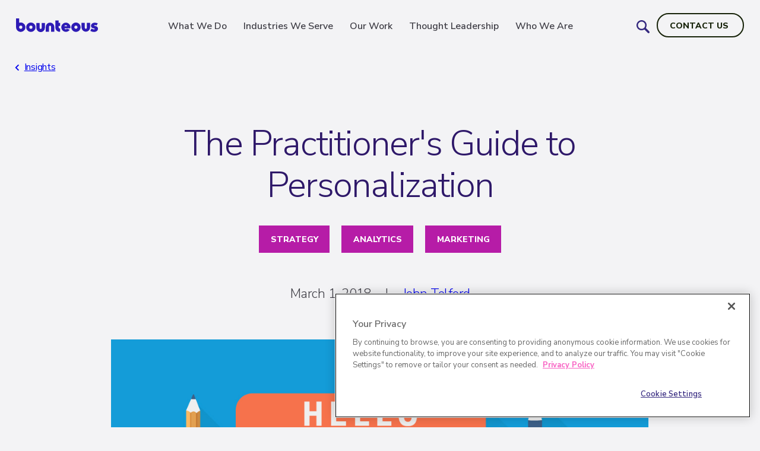

--- FILE ---
content_type: text/html; charset=UTF-8
request_url: https://www.bounteous.com/insights/2018/03/01/practitioners-guide-personalization/
body_size: 7972
content:
<!DOCTYPE html>
<html lang="en" dir="ltr" prefix="og: https://ogp.me/ns#">
  <head>
    <meta charset="utf-8" />
<script onetrust="" cookies="" consent="" notice="" start="" for="" bounteous.com=""> </script>
<script src="https://cdn.cookielaw.org/scripttemplates/otSDKStub.js" type="text/javascript" charset="UTF-8" data-domain-script="3ece8cb6-c785-48ce-a44c-97957914c94b"> </script>
<script type="text/javascript"> function OptanonWrapper() { }  </script>
<script async src="https://www.googletagmanager.com/gtag/js?id=UA-296882-1"></script>
<script>window.dataLayer = window.dataLayer || [];function gtag(){dataLayer.push(arguments)};gtag("js", new Date());gtag("set", "developer_id.dMDhkMT", true);ga('require', 'GTM-TLRPHD');gtag("config", "UA-296882-1", {"groups":"default","page_placeholder":"PLACEHOLDER_page_path","allow_ad_personalization_signals":false});</script>
<meta name="description" content="An introduction to two key concepts that are necessary to fully understand personalization and what needs to be done to leverage the power of personalization in your organization." />
<link rel="canonical" href="https://www.bounteous.com/insights/2018/03/01/practitioners-guide-personalization/" />
<link rel="image_src" href="/sites/default/files/insights/2018-10/previews/Blog_personalization_v1.0_2.jpg" />
<meta property="og:image" content="https://www.bounteous.com/sites/default/files/insights/2018-10/previews/Blog_personalization_v1.0_2.jpg" />
<meta property="og:image:url" content="https://www.bounteous.com/sites/default/files/insights/2018-10/previews/Blog_personalization_v1.0_2.jpg" />
<meta name="twitter:card" content="summary_large_image" />
<meta name="twitter:description" content="An introduction to two key concepts that are necessary to fully understand personalization and what needs to be done to leverage the power of personalization in your organization." />
<meta name="twitter:site" content="@bounteous" />
<meta name="twitter:title" content="The Practitioner&#039;s Guide to Personalization | Bounteous" />
<meta name="twitter:image" content="https://www.bounteous.com/sites/default/files/insights/2018-10/previews/Blog_personalization_v1.0_2.jpg" />
<meta name="Generator" content="Drupal 10 (https://www.drupal.org)" />
<meta name="MobileOptimized" content="width" />
<meta name="HandheldFriendly" content="true" />
<meta name="viewport" content="width=device-width, initial-scale=1.0" />
<script type="application/ld+json">{
    "@context": "https://schema.org",
    "@graph": [
        {
            "@type": "Article",
            "headline": "The Practitioner\u0027s Guide to Personalization",
            "name": "The Practitioner\u0027s Guide to Personalization",
            "about": [
                "Strategy",
                "Analytics",
                "Marketing"
            ],
            "image": {
                "@type": "ImageObject",
                "representativeOfPage": "True",
                "url": "https://www.bounteous.com/sites/default/files/styles/file_entity_browser_thumbnail/public/insights/2018-10/previews/Blog_personalization_v1.0_2.jpg?itok=1pncpeLq"
            },
            "datePublished": "2018-03-01T13:27:18-0600",
            "dateModified": "2018-03-01T13:27:18-0600",
            "author": {
                "@type": "Person",
                "name": "John Telford"
            },
            "publisher": {
                "@type": "Organization",
                "name": "Bounteous",
                "logo": {
                    "@type": "ImageObject",
                    "url": "https://www.bounteous.com/files/uploads/bounteouslogo.png"
                }
            },
            "mainEntityOfPage": "https://www.bounteous.com/insights/2018/03/01/practitioners-guide-personalization/"
        }
    ]
}</script>
<link rel="icon" href="/themes/custom/bounteous/favicon.png" type="image/png" />
<link rel="alternate" hreflang="en" href="https://www.bounteous.com/insights/2018/03/01/practitioners-guide-personalization/" />
<link rel="preconnect" href="https://fonts.gstatic.com" />
<link rel="stylesheet preload" href="https://fonts.googleapis.com/css2?family=Nunito+Sans:wght@200;300;400;600;700;800;900&amp;display=swap" />
<script src="/sites/default/files/google_tag/primary/google_tag.script.js?t9av3h" defer></script>

    <title>The Practitioner&#039;s Guide to Personalization | Bounteous</title>
    <link rel="stylesheet" media="all" href="/sites/default/files/css/css_5rW9DeTvzOJUE6wX98ZeRod0PMizpg6aBOrxcBzuLlw.css?delta=0&amp;language=en&amp;theme=bounteous&amp;include=eJxFiVEOwiAQRC-0KWdayoQSF5YwoNbTa4yNPy_z5kVfbcIXQzaParKbkmeoIDWDlzdPkN0HPmtUtfKC4DmttFtIY3W17afSdWge2g9e5f9sq_UVrfBAEp6cqCEqIfeCB8OXW_W0DG9NcTx1" />
<link rel="stylesheet" media="all" href="/sites/default/files/css/css_kyWxLsAQW2CqUlCvtvkHkd-cuD6GPetTTWxhrptsATo.css?delta=1&amp;language=en&amp;theme=bounteous&amp;include=eJxFiVEOwiAQRC-0KWdayoQSF5YwoNbTa4yNPy_z5kVfbcIXQzaParKbkmeoIDWDlzdPkN0HPmtUtfKC4DmttFtIY3W17afSdWge2g9e5f9sq_UVrfBAEp6cqCEqIfeCB8OXW_W0DG9NcTx1" />

    <script src="/sites/default/files/js/js_dLmD_u3dBzmD-2CJPvRext5k7aZ9_uSBQhHTg2Yfg0c.js?scope=header&amp;delta=0&amp;language=en&amp;theme=bounteous&amp;include=eJxtjdEOgzAIRX-I2U8ytKIyGbhKO_37GWOWxfhywz0HQrSiTlaWgJpGyxAv4NGbOf3zQSyiQLLXbErqgapJcTY9V2-MYo2YoUNHwY1yiDRiZcsL0OrCOoUulxmlOSsMZoNQi4qyOaf97QXAu3CajtPfdMdaVvZbMZtsPYtAZfos4cgGn7h-ARvHbqQ"></script>

  </head>
  <body class="page-node-60179 article--standard path-insights-2018-03-01-practitioners-guide-personalization lang-en path-node page-node-type-insights">
        <a href="#main-content" class="visually-hidden focusable skip-link">
      Skip to main content
    </a>
    <noscript><iframe src="https://www.googletagmanager.com/ns.html?id=GTM-9H9Q" height="0" width="0" style="display:none;visibility:hidden"></iframe></noscript>
      <div class="dialog-off-canvas-main-canvas" data-off-canvas-main-canvas>
    <div class="layout-container">

  <header role="banner">
    
  </header>

    <div class="region region-primary-menu">
    

<div id="block-evolutionnavbaralt" class="block block-component block-componentevolutionnavbar">
  
    
      <div class="block__content">
      
<div id="evolutionnavbar-a8577c07-8cdb-4cc9-8054-0d220fa6a91a" class="evolutionnavbar" data-theme="theme-light">
  <div id="evolution-navbar"></div>

</div>

    </div>
  </div>

  </div>

  

    <div class="region region-breadcrumb">
    <div data-drupal-messages-fallback class="hidden"></div>


<div id="block-bounteous-breadcrumbs" class="block block-system block-system-breadcrumb-block">
  
    
      <div class="block__content">
        <nav class="breadcrumb" role="navigation" aria-labelledby="system-breadcrumb">
    <h2 id="system-breadcrumb" class="visually-hidden">Breadcrumb</h2>
    <ol vocab="https://schema.org/" typeof="BreadcrumbList" class="e-eyebrow">
                  <li class="e-eyebrow__lash" property="itemListElement" typeof="ListItem">
          <a href="/insights" property="item" typeof="WebPage"><span property="name">insights</span></a>
          <meta property="position" content="1">
        </li>
                        </ol>
  </nav>

    </div>
  </div>


<div id="block-bounteous-insightsliftslot" class="block block-block-content block-block-contente77663bf-bd97-475e-988c-b7f2bc3cbb2c">
  
    
      <div class="block__content">
      
            <div class="field field--name-field-rich-text field--type-entity-reference-revisions field--label-hidden field__item">  <div class="paragraph paragraph--type--rich-text paragraph--view-mode--default">
          
            <div class="clearfix text-formatted field field--name-field-rich-text-body field--type-text-long field--label-hidden field__item"><div data-lift-slot="8879a84b-5004-4a33-bcbd-651ba7016f8f"></div></div>
      
      </div>
</div>
      
    </div>
  </div>


<div id="block-insightsliftslot" class="block block-block-content block-block-contente77663bf-bd97-475e-988c-b7f2bc3cbb2c">
  
    
      <div class="block__content">
      
            <div class="field field--name-field-rich-text field--type-entity-reference-revisions field--label-hidden field__item">  <div class="paragraph paragraph--type--rich-text paragraph--view-mode--default">
          
            <div class="clearfix text-formatted field field--name-field-rich-text-body field--type-text-long field--label-hidden field__item"><div data-lift-slot="8879a84b-5004-4a33-bcbd-651ba7016f8f"></div></div>
      
      </div>
</div>
      
    </div>
  </div>

  </div>


  

  

    <main role="main" id="main-content" tabindex="-1">
    <div class="layout-content">
        <div class="region region-content">
    

<div id="block-bounteous-content" class="block block-system block-system-main-block">
  
    
      <div class="block__content">
      
<article class="node node--type-insights node--view-mode-full article--standard">

  <div class="node__content">

        <main>
      <div class="insight-lead-text">
        <h1>The Practitioner&#039;s Guide to Personalization</h1>
                  

<div class="block block-hsnew-insights-summary-header block-insights-tags-block">
  
    
      <div class="block__content">
      <div class="c-insight-summary">
  <div class="tags-block">
    <h3>Tags:</h3>
    <ul class="c-insight-summary__tags inline-links">
                        <li class="c-insight-summary__tag inline-link"><a href="/insights/?category=Strategy">Strategy</a></li>
                                <li class="c-insight-summary__tag inline-link"><a href="/insights/?category=Analytics">Analytics</a></li>
                                <li class="c-insight-summary__tag inline-link"><a href="/insights/?category=Marketing">Marketing</a></li>
                  </ul>
  </div>
</div>

    </div>
  </div>

                <div class="insight-info">
          <span class="created-time">March 1, 2018</span>
                                                                                <span class="divider">|</span>
                                                                    <span class="author">
                      <a href="/insights/john-telford">John Telford</a>
                  </span>
                                                            </div>
      </div>

      <div class="insight-copy-content">
                    <img loading="lazy" src="/sites/default/files/insights/2018-10/previews/Blog_personalization_v1.0_2.jpg" width="1083" height="609" alt="The Practitioner&#039;s Guide to Personalization" />


                
            <div class="clearfix text-formatted field field--name-body field--type-text-with-summary field--label-hidden field__item"><p>Personalization. Go to a conference, read a blog, or talk to a software vendor and you will hear that personalization is key to engaging customers and increasing revenue. But what is personalization really and how do we achieve it?</p>
<p dir="ltr" style="line-height:1.38;margin-top:0pt;margin-bottom:0pt;">Personalization is the second most overused term in digital marketing (second only to experience). When terms are used this way, covering everything from an email subject line to what type of eCommerce platform you should choose, they lose their meaning and descend into jargon.</p>
<p>At Bounteous, we know that personalization can drive increased customer engagement and greater revenue. What differentiates Bounteous is that at the start of any client discussion around personalization, we define some concepts and capabilities that are needed for sustained success.</p>
<p>When Bounteous talks about personalization, we talk about <strong>Personalized Experiences</strong> and <strong>Personalization Capabilities</strong> as two related but distinct items. A <strong>Personalized Experience</strong> is a unique customer engagement that uses customer insight to deliver the right content at the right time via the right channel to get a user to undertake the desired behavior. <strong>Personalization Capabilities,</strong> however, are the combination of organizational capabilities including the processes, platforms, and people necessary to produce Personalized Experiences. Put even more simply, an organization's Personalization Capabilities enable them to deliver Personalized Experiences to their customers. Additionally, if you want to create truly engaging Personalized Experiences, you need to focus on expanding your Personalization Capabilities.</p>
<h2><strong>Personalized Experiences</strong></h2>
<p>When we talk about Personalized Experience, we are really talking about how your brand and/or company are communicating with your customer. The confusing thing about Personalized Experiences is that many people talk about them as if it is black or white; an experience is either personalized or not.</p>
<p>In reality, personalization exists across a spectrum. There are a wide variety of experience types that can justifiably fall under the label personalization.</p>
<p>Bounteous has decomposed the landscape into six main types of personalization that can be viewed as a spectrum from Personalized Experiences that range from Static (yes, that is really possible) to Manually Updated, Optimized, Targeted, Individualized, and even Adaptive.</p>
<p>This is all well and good, and probably reinforces what you already know, so let’s discuss the next factor in the personalization equation, which is Personalization Capabilities. These are the tools and resources that your organization needs to implement a Personalized Experience.</p>
<h2><strong>Personalization Capabilities&nbsp;</strong></h2>
<p>Now that you have a general understanding of the broad spectrum of personalized experiences, it’s important to differentiate them from personalized capabilities. If you don’t have strong personalization capabilities, your personalized experiences will be limited. <strong><em>You have to envision the personalized experiences that you want to create and develop the personalized capabilities in your organization to create these experiences.</em></strong></p>
<p>Through our experience with leading brands defining, designing, developing, and deploying Personalized Experiences, we have determined the six main capabilities that an organization needs to have and improve upon for success.</p>
<p>These include:</p>
<ul>
<li>
<p>Recognized and Integrated Customer Profiles</p>
</li>
<li>
<p>Codified Learnings via Models and Scoring</p>
</li>
<li>
<p>Automated Decisioning Systems</p>
</li>
<li>
<p>Intelligent Content</p>
</li>
<li>
<p>Orchestrated and Integrated Platforms</p>
</li>
<li>
<p>Feedback Loop of Analysis and Measurement</p>
</li>
</ul>
<p>Think of it this way: In order for a painter to be successful, he or she at the most basic level needs to be equipped with the adequate resources to complete the task of painting. The painter can’t create a great work of art without the right tools - paint, brushes, and a canvas.</p>
<p>The painting is the personal experience. The supplies are the capabilities.</p>
<p>Taking the analogy one step further, if you already have a great brush and lousy paint, where should you invest your money in improving? You need better paint, right? Personalization Capabilities are the same way. The Personalized Experiences you create will be constrained by the weakest of your Personalization Capabilities.</p>
<p>If you want to deliver more meaningful and relevant experiences to your users, you need to focus on developing the Personalization Capabilities within your organization so you can create that masterpiece of Personalized Experiences.</p>
</div>
      
      </div>

      
    </main>

    
          

<div class="views-element-container block block-views block-views-blockinsights-related-featured-insights-block">
  
    
      <div class="block__content">
      <div><div class="view view-insights view-id-insights view-display-id-related_featured_insights_block js-view-dom-id-f75aaac95e7194c380ce2e81494821c097d737388940bd99d45dee5f6b6310f9">
  
    
      
      <div class="view-content">
      

<div class="c-featured-insights">
    <div class="c-featured-insights__title">
    <h2>Recommended Perspectives</h2>
  </div>
      <div class="c-featured-insights__cards">
                      <div class="views-row">




<article class="node node--type-insights node--view-mode-card-with-summary" style="">
  <a href="/insights/2025/10/28/ai-experience-patternstm-evolving-design-systems-intelligence-era/" class="e-card show-teaser ">
  <div class="e-card__container e-card__container--front">
      <div class="e-card__header">
      <div class="e-card__image">
        <img src="/sites/default/files/insights/2025-10/previews/ims-12916_-_ai_experience_patterns_website_insights_carousel.png" style="" />
      </div>
    </div>
      <div class="e-card__body e-card__body--front">
      <div class="e-card__misc-info">
                    <span class="e-card__date">Oct 28</span> · <span class="e-card__tag">Data &amp; AI</span>
            </div>
      <div class="e-card__title">
        <h3><span><span class="field field--name-title field--type-string field--label-hidden">AI Experience Patterns™: Evolving Design Systems for the Intelligence Era</span>
</span></h3>
      </div>
          <div class="e-card__teaser">
          
            AI Experience Patterns evolve design systems from static to dynamic intelligence, enabling adaptive, context-aware, and learning interfaces.

      
      </div>
        </div>
  </div>
</a>
</article>
</div>
                <div class="views-row">




<article class="node node--type-insights node--view-mode-card-with-summary" style="">
  <a href="/insights/2025/10/07/ai-pilots-proven-experiences/" class="e-card show-teaser ">
  <div class="e-card__container e-card__container--front">
      <div class="e-card__header">
      <div class="e-card__image">
        <img src="/sites/default/files/insights/2025-10/previews/ai_social.png" style="" />
      </div>
    </div>
      <div class="e-card__body e-card__body--front">
      <div class="e-card__misc-info">
                    <span class="e-card__date">Oct 7</span> · <span class="e-card__tag">Data &amp; AI</span>
            </div>
      <div class="e-card__title">
        <h3><span><span class="field field--name-title field--type-string field--label-hidden">From AI Pilots to Proven Experiences</span>
</span></h3>
      </div>
          <div class="e-card__teaser">
          
            Discover how Bounteous helps organizations move beyond AI pilots with Experience-First AI — designed for trust, adoption, and measurable business value. 

      
      </div>
        </div>
  </div>
</a>
</article>
</div>
                <div class="views-row">




<article class="node node--type-insights node--view-mode-card-with-summary" style="">
  <a href="/insights/2025/06/19/role-ai-social-media/" class="e-card show-teaser ">
  <div class="e-card__container e-card__container--front">
      <div class="e-card__header">
      <div class="e-card__image">
        <img src="/sites/default/files/insights/2025-06/previews/ims-11969_ai_in_social_media_social.jpg" style="" />
      </div>
    </div>
      <div class="e-card__body e-card__body--front">
      <div class="e-card__misc-info">
                    <span class="e-card__date">Jun 19</span> · <span class="e-card__tag">Marketing</span>
            </div>
      <div class="e-card__title">
        <h3><span><span class="field field--name-title field--type-string field--label-hidden">The Role of AI in Social Media</span>
</span></h3>
      </div>
          <div class="e-card__teaser">
          
            Explore how AI enhances social media through automation, sentiment analysis, and workflow optimization, driving engagement and strategic innovation.

      
      </div>
        </div>
  </div>
</a>
</article>
</div>
          </div>
    </div>

    </div>
  
          </div>
</div>

    </div>
  </div>

      </div>

</article>

    </div>
  </div>

  </div>

    </div>
    
    
  </main>

      <footer role="contentinfo">
        <div class="region region-footer">
    

<div id="block-evolutionfooter" class="block block-component block-componentevolutionfooter">
  
    
      <div class="block__content">
      
<div id="evolutionfooter-af435a6a-3112-4e7d-906c-d93950b19def" class="evolutionfooter" data-display-form="true" data-expanded="false">
  <div id="evolution-footer"></div>
</div>

    </div>
  </div>

  </div>

    </footer>
  
</div>
  </div>

    <script>window.dataLayer = window.dataLayer || []; window.dataLayer.push({"drupalLanguage":"en","drupalCountry":"","siteName":"Bounteous","entityCreated":"1519932438","entityLangcode":"en","entityStatus":"1","entityUid":"1","entityUuid":"7609b125-f6e1-4e85-9557-9f8feebd7453","entityVid":"1253466","entityChanged":"1684475854","entityName":"site.admin.bounteous","entityType":"node","entityBundle":"insights","entityId":"60179","entityTitle":"The Practitioner\u0027s Guide to Personalization","author":"John Telford","field_insight_type":{"value":"Article","_attributes":[]},"entityTaxonomy":{"insights_taxonomy":{"1060":"Strategy","1061":"Analytics","1064":"Marketing"},"subjects":{"1811":"Strategy"}},"userUid":0,"event":"site_info_load","postedDate":"2018\/03\/01 7:27:18 PM UTC","changedDate":"2023\/05\/19 5:57:34 AM UTC","currentDate":"2026\/01\/24 3:45:42 AM UTC","contentType":"insights","blogCategories":"Strategy|Analytics|Marketing"});</script>

    <script type="application/json" data-drupal-selector="drupal-settings-json">{"path":{"baseUrl":"\/","pathPrefix":"","currentPath":"node\/60179","currentPathIsAdmin":false,"isFront":false,"currentLanguage":"en"},"pluralDelimiter":"\u0003","suppressDeprecationErrors":true,"ajaxPageState":{"libraries":"[base64]","theme":"bounteous","theme_token":null},"ajaxTrustedUrl":[],"component":{"plugins":[]},"dataLayer":{"defaultLang":"en","languages":{"en":{"id":"en","name":"English","direction":"ltr","weight":0}}},"google_analytics":{"account":"UA-296882-1","trackTel":true},"data":{"extlink":{"extTarget":true,"extTargetAppendNewWindowLabel":"(opens in a new window)","extTargetNoOverride":true,"extNofollow":false,"extTitleNoOverride":false,"extNoreferrer":false,"extFollowNoOverride":false,"extClass":"0","extLabel":"(link is external)","extImgClass":false,"extSubdomains":true,"extExclude":"(training\\.bounteous\\.com)","extInclude":"","extCssExclude":"","extCssInclude":"","extCssExplicit":"","extAlert":false,"extAlertText":"This link will take you to an external web site. We are not responsible for their content.","extHideIcons":false,"mailtoClass":"0","telClass":"tel","mailtoLabel":"(link sends email)","telLabel":"(link is a phone number)","extUseFontAwesome":false,"extIconPlacement":"append","extPreventOrphan":false,"extFaLinkClasses":"fa fa-external-link","extFaMailtoClasses":"fa fa-envelope-o","extAdditionalLinkClasses":"","extAdditionalMailtoClasses":"","extAdditionalTelClasses":"","extFaTelClasses":"fa fa-phone","whitelistedDomains":null,"extExcludeNoreferrer":""}},"views":{"ajax_path":"\/views\/ajax","ajaxViews":{"views_dom_id:f75aaac95e7194c380ce2e81494821c097d737388940bd99d45dee5f6b6310f9":{"view_name":"insights","view_display_id":"related_featured_insights_block","view_args":"1060+1061+1064+1811\/60179","view_path":"\/node\/60179","view_base_path":"feeds\/insightsfeed.xml","view_dom_id":"f75aaac95e7194c380ce2e81494821c097d737388940bd99d45dee5f6b6310f9","pager_element":0}}},"quicklink":{"admin_link_container_patterns":["#block-local-tasks-block a",".block-local-tasks-block a","#drupal-off-canvas a","#toolbar-administration a"],"ignore_admin_paths":true,"ignore_ajax_links":true,"ignore_file_ext":true,"total_request_limit":0,"concurrency_throttle_limit":0,"idle_wait_timeout":2000,"viewport_delay":0,"debug":false,"url_patterns_to_ignore":["user\/logout","#","\/admin","\/edit"]},"user":{"uid":0,"permissionsHash":"2bf5750cfd98471272a0affa2fa70df874061fae13b64687e207275b963b5eda"}}</script>
<script src="https://polyfill-fastly.io/v3/polyfill.min.js?features=IntersectionObserver%2CIntersectionObserverEntry%2CURL%2CObject.assign%2CArray.from%2CArray.prototype.includes%2CString.prototype.includes%2CElement.prototype.matches%2CPromise%2CPromise.prototype.finally"></script>
<script src="/sites/default/files/js/js_g1sVJVVTKpJBsHzmhktPOO6qkJ1Z9nYEJDu3bICnELY.js?scope=footer&amp;delta=1&amp;language=en&amp;theme=bounteous&amp;include=eJxtjdEOgzAIRX-I2U8ytKIyGbhKO_37GWOWxfhywz0HQrSiTlaWgJpGyxAv4NGbOf3zQSyiQLLXbErqgapJcTY9V2-MYo2YoUNHwY1yiDRiZcsL0OrCOoUulxmlOSsMZoNQi4qyOaf97QXAu3CajtPfdMdaVvZbMZtsPYtAZfos4cgGn7h-ARvHbqQ"></script>
<script src="https://unpkg.com/quicklink@2.3.0/dist/quicklink.umd.js"></script>
<script src="/sites/default/files/js/js_5JHID4dDYLyRbN75PYhHCYPf2jHRhB3LUQ0n8nlfgg4.js?scope=footer&amp;delta=3&amp;language=en&amp;theme=bounteous&amp;include=eJxtjdEOgzAIRX-I2U8ytKIyGbhKO_37GWOWxfhywz0HQrSiTlaWgJpGyxAv4NGbOf3zQSyiQLLXbErqgapJcTY9V2-MYo2YoUNHwY1yiDRiZcsL0OrCOoUulxmlOSsMZoNQi4qyOaf97QXAu3CajtPfdMdaVvZbMZtsPYtAZfos4cgGn7h-ARvHbqQ"></script>

  </body>
</html>


--- FILE ---
content_type: text/css
request_url: https://www.bounteous.com/sites/default/files/css/css_kyWxLsAQW2CqUlCvtvkHkd-cuD6GPetTTWxhrptsATo.css?delta=1&language=en&theme=bounteous&include=eJxFiVEOwiAQRC-0KWdayoQSF5YwoNbTa4yNPy_z5kVfbcIXQzaParKbkmeoIDWDlzdPkN0HPmtUtfKC4DmttFtIY3W17afSdWge2g9e5f9sq_UVrfBAEp6cqCEqIfeCB8OXW_W0DG9NcTx1
body_size: 57768
content:
/* @license MIT https://github.com/necolas/normalize.css/blob/3.0.3/LICENSE.md */
html{font-family:sans-serif;-ms-text-size-adjust:100%;-webkit-text-size-adjust:100%;}body{margin:0;}article,aside,details,figcaption,figure,footer,header,hgroup,main,menu,nav,section,summary{display:block;}audio,canvas,progress,video{display:inline-block;vertical-align:baseline;}audio:not([controls]){display:none;height:0;}[hidden],template{display:none;}a{background-color:transparent;}a:active,a:hover{outline:0;}abbr[title]{border-bottom:1px dotted;}b,strong{font-weight:bold;}dfn{font-style:italic;}h1{font-size:2em;margin:0.67em 0;}mark{background:#ff0;color:#000;}small{font-size:80%;}sub,sup{font-size:75%;line-height:0;position:relative;vertical-align:baseline;}sup{top:-0.5em;}sub{bottom:-0.25em;}img{border:0;}svg:not(:root){overflow:hidden;}figure{margin:1em 40px;}hr{box-sizing:content-box;height:0;}pre{overflow:auto;}code,kbd,pre,samp{font-family:monospace,monospace;font-size:1em;}button,input,optgroup,select,textarea{color:inherit;font:inherit;margin:0;}button{overflow:visible;}button,select{text-transform:none;}button,html input[type="button"],input[type="reset"],input[type="submit"]{-webkit-appearance:button;cursor:pointer;}button[disabled],html input[disabled]{cursor:default;}button::-moz-focus-inner,input::-moz-focus-inner{border:0;padding:0;}input{line-height:normal;}input[type="checkbox"],input[type="radio"]{box-sizing:border-box;padding:0;}input[type="number"]::-webkit-inner-spin-button,input[type="number"]::-webkit-outer-spin-button{height:auto;}input[type="search"]{-webkit-appearance:textfield;box-sizing:content-box;}input[type="search"]::-webkit-search-cancel-button,input[type="search"]::-webkit-search-decoration{-webkit-appearance:none;}fieldset{border:1px solid #c0c0c0;margin:0 2px;padding:0.35em 0.625em 0.75em;}legend{border:0;padding:0;}textarea{overflow:auto;}optgroup{font-weight:bold;}table{border-collapse:collapse;border-spacing:0;}td,th{padding:0;}
@media (min--moz-device-pixel-ratio:0){summary{display:list-item;}}
/* @license GPL-2.0-or-later https://www.drupal.org/licensing/faq */
.progress__track{border-color:#b3b3b3;border-radius:10em;background-color:#f2f1eb;background-image:-webkit-linear-gradient(#e7e7df,#f0f0f0);background-image:linear-gradient(#e7e7df,#f0f0f0);box-shadow:inset 0 1px 3px hsla(0,0%,0%,0.16);}.progress__bar{height:16px;margin-top:-1px;margin-left:-1px;padding:0 1px;-webkit-transition:width 0.5s ease-out;transition:width 0.5s ease-out;-webkit-animation:animate-stripes 3s linear infinite;-moz-animation:animate-stripes 3s linear infinite;border:1px #07629a solid;border-radius:10em;background:#057ec9;background-image:-webkit-linear-gradient(top,rgba(0,0,0,0),rgba(0,0,0,0.15)),-webkit-linear-gradient(left top,#0094f0 0%,#0094f0 25%,#007ecc 25%,#007ecc 50%,#0094f0 50%,#0094f0 75%,#0094f0 100%);background-image:linear-gradient(to bottom,rgba(0,0,0,0),rgba(0,0,0,0.15)),linear-gradient(to right bottom,#0094f0 0%,#0094f0 25%,#007ecc 25%,#007ecc 50%,#0094f0 50%,#0094f0 75%,#0094f0 100%);background-size:40px 40px;}[dir="rtl"] .progress__bar{margin-right:-1px;margin-left:0;-webkit-animation-direction:reverse;-moz-animation-direction:reverse;animation-direction:reverse;}@media screen and (prefers-reduced-motion:reduce){.progress__bar{-webkit-transition:none;transition:none;-webkit-animation:none;-moz-animation:none;}}@-webkit-keyframes animate-stripes{0%{background-position:0 0,0 0;}100%{background-position:0 0,-80px 0;}}@-ms-keyframes animate-stripes{0%{background-position:0 0,0 0;}100%{background-position:0 0,-80px 0;}}@keyframes animate-stripes{0%{background-position:0 0,0 0;}100%{background-position:0 0,-80px 0;}}
.messages{padding:15px 20px 15px 35px;word-wrap:break-word;border:1px solid;border-width:1px 1px 1px 0;border-radius:2px;background:no-repeat 10px 17px;overflow-wrap:break-word;}[dir="rtl"] .messages{padding-right:35px;padding-left:20px;text-align:right;border-width:1px 0 1px 1px;background-position:right 10px top 17px;}.messages + .messages{margin-top:1.538em;}.messages__list{margin:0;padding:0;list-style:none;}.messages__item + .messages__item{margin-top:0.769em;}.messages--status{color:#325e1c;border-color:#c9e1bd #c9e1bd #c9e1bd transparent;background-color:#f3faef;background-image:url(/themes/contrib/classy/images/icons/73b355/check.svg);box-shadow:-8px 0 0 #77b259;}[dir="rtl"] .messages--status{margin-left:0;border-color:#c9e1bd transparent #c9e1bd #c9e1bd;box-shadow:8px 0 0 #77b259;}.messages--warning{color:#734c00;border-color:#f4daa6 #f4daa6 #f4daa6 transparent;background-color:#fdf8ed;background-image:url(/themes/contrib/classy/images/icons/e29700/warning.svg);box-shadow:-8px 0 0 #e09600;}[dir="rtl"] .messages--warning{border-color:#f4daa6 transparent #f4daa6 #f4daa6;box-shadow:8px 0 0 #e09600;}.messages--error{color:#a51b00;border-color:#f9c9bf #f9c9bf #f9c9bf transparent;background-color:#fcf4f2;background-image:url(/themes/contrib/classy/images/icons/e32700/error.svg);box-shadow:-8px 0 0 #e62600;}[dir="rtl"] .messages--error{border-color:#f9c9bf transparent #f9c9bf #f9c9bf;box-shadow:8px 0 0 #e62600;}.messages--error p.error{color:#a51b00;}
.node--unpublished{background-color:#fff4f4;}
.fa,.fab,.fad,.fal,.far,.fas{-moz-osx-font-smoothing:grayscale;-webkit-font-smoothing:antialiased;display:inline-block;font-style:normal;font-variant:normal;text-rendering:auto;line-height:1}.fa-lg{font-size:1.3333333333em;line-height:.75em;vertical-align:-.0667em}.fa-xs{font-size:.75em}.fa-sm{font-size:.875em}.fa-1x{font-size:1em}.fa-2x{font-size:2em}.fa-3x{font-size:3em}.fa-4x{font-size:4em}.fa-5x{font-size:5em}.fa-6x{font-size:6em}.fa-7x{font-size:7em}.fa-8x{font-size:8em}.fa-9x{font-size:9em}.fa-10x{font-size:10em}.fa-fw{text-align:center;width:1.25em}.fa-ul{list-style-type:none;margin-left:2.5em;padding-left:0}.fa-ul>li{position:relative}.fa-li{left:-2em;position:absolute;text-align:center;width:2em;line-height:inherit}.fa-border{border:.08em solid #eee;border-radius:.1em;padding:.2em .25em .15em}.fa-pull-left{float:left}.fa-pull-right{float:right}.fa.fa-pull-left,.fab.fa-pull-left,.fal.fa-pull-left,.far.fa-pull-left,.fas.fa-pull-left{margin-right:.3em}.fa.fa-pull-right,.fab.fa-pull-right,.fal.fa-pull-right,.far.fa-pull-right,.fas.fa-pull-right{margin-left:.3em}.fa-spin{animation:fa-spin 2s linear infinite}.fa-pulse{animation:fa-spin 1s steps(8) infinite}@keyframes fa-spin{0%{transform:rotate(0deg)}to{transform:rotate(1turn)}}.fa-rotate-90{-ms-filter:"progid:DXImageTransform.Microsoft.BasicImage(rotation=1)";transform:rotate(90deg)}.fa-rotate-180{-ms-filter:"progid:DXImageTransform.Microsoft.BasicImage(rotation=2)";transform:rotate(180deg)}.fa-rotate-270{-ms-filter:"progid:DXImageTransform.Microsoft.BasicImage(rotation=3)";transform:rotate(270deg)}.fa-flip-horizontal{-ms-filter:"progid:DXImageTransform.Microsoft.BasicImage(rotation=0, mirror=1)";transform:scaleX(-1)}.fa-flip-vertical{transform:scaleY(-1)}.fa-flip-both,.fa-flip-horizontal.fa-flip-vertical,.fa-flip-vertical{-ms-filter:"progid:DXImageTransform.Microsoft.BasicImage(rotation=2, mirror=1)"}.fa-flip-both,.fa-flip-horizontal.fa-flip-vertical{transform:scale(-1)}:root .fa-flip-both,:root .fa-flip-horizontal,:root .fa-flip-vertical,:root .fa-rotate-90,:root .fa-rotate-180,:root .fa-rotate-270{filter:none}.fa-stack{display:inline-block;height:2em;line-height:2em;position:relative;vertical-align:middle;width:2.5em}.fa-stack-1x,.fa-stack-2x{left:0;position:absolute;text-align:center;width:100%}.fa-stack-1x{line-height:inherit}.fa-stack-2x{font-size:2em}.fa-inverse{color:#fff}.fa-500px:before{content:"\f26e"}.fa-accessible-icon:before{content:"\f368"}.fa-accusoft:before{content:"\f369"}.fa-acquisitions-incorporated:before{content:"\f6af"}.fa-ad:before{content:"\f641"}.fa-address-book:before{content:"\f2b9"}.fa-address-card:before{content:"\f2bb"}.fa-adjust:before{content:"\f042"}.fa-adn:before{content:"\f170"}.fa-adversal:before{content:"\f36a"}.fa-affiliatetheme:before{content:"\f36b"}.fa-air-freshener:before{content:"\f5d0"}.fa-airbnb:before{content:"\f834"}.fa-algolia:before{content:"\f36c"}.fa-align-center:before{content:"\f037"}.fa-align-justify:before{content:"\f039"}.fa-align-left:before{content:"\f036"}.fa-align-right:before{content:"\f038"}.fa-alipay:before{content:"\f642"}.fa-allergies:before{content:"\f461"}.fa-amazon:before{content:"\f270"}.fa-amazon-pay:before{content:"\f42c"}.fa-ambulance:before{content:"\f0f9"}.fa-american-sign-language-interpreting:before{content:"\f2a3"}.fa-amilia:before{content:"\f36d"}.fa-anchor:before{content:"\f13d"}.fa-android:before{content:"\f17b"}.fa-angellist:before{content:"\f209"}.fa-angle-double-down:before{content:"\f103"}.fa-angle-double-left:before{content:"\f100"}.fa-angle-double-right:before{content:"\f101"}.fa-angle-double-up:before{content:"\f102"}.fa-angle-down:before{content:"\f107"}.fa-angle-left:before{content:"\f104"}.fa-angle-right:before{content:"\f105"}.fa-angle-up:before{content:"\f106"}.fa-angry:before{content:"\f556"}.fa-angrycreative:before{content:"\f36e"}.fa-angular:before{content:"\f420"}.fa-ankh:before{content:"\f644"}.fa-app-store:before{content:"\f36f"}.fa-app-store-ios:before{content:"\f370"}.fa-apper:before{content:"\f371"}.fa-apple:before{content:"\f179"}.fa-apple-alt:before{content:"\f5d1"}.fa-apple-pay:before{content:"\f415"}.fa-archive:before{content:"\f187"}.fa-archway:before{content:"\f557"}.fa-arrow-alt-circle-down:before{content:"\f358"}.fa-arrow-alt-circle-left:before{content:"\f359"}.fa-arrow-alt-circle-right:before{content:"\f35a"}.fa-arrow-alt-circle-up:before{content:"\f35b"}.fa-arrow-circle-down:before{content:"\f0ab"}.fa-arrow-circle-left:before{content:"\f0a8"}.fa-arrow-circle-right:before{content:"\f0a9"}.fa-arrow-circle-up:before{content:"\f0aa"}.fa-arrow-down:before{content:"\f063"}.fa-arrow-left:before{content:"\f060"}.fa-arrow-right:before{content:"\f061"}.fa-arrow-up:before{content:"\f062"}.fa-arrows-alt:before{content:"\f0b2"}.fa-arrows-alt-h:before{content:"\f337"}.fa-arrows-alt-v:before{content:"\f338"}.fa-artstation:before{content:"\f77a"}.fa-assistive-listening-systems:before{content:"\f2a2"}.fa-asterisk:before{content:"\f069"}.fa-asymmetrik:before{content:"\f372"}.fa-at:before{content:"\f1fa"}.fa-atlas:before{content:"\f558"}.fa-atlassian:before{content:"\f77b"}.fa-atom:before{content:"\f5d2"}.fa-audible:before{content:"\f373"}.fa-audio-description:before{content:"\f29e"}.fa-autoprefixer:before{content:"\f41c"}.fa-avianex:before{content:"\f374"}.fa-aviato:before{content:"\f421"}.fa-award:before{content:"\f559"}.fa-aws:before{content:"\f375"}.fa-baby:before{content:"\f77c"}.fa-baby-carriage:before{content:"\f77d"}.fa-backspace:before{content:"\f55a"}.fa-backward:before{content:"\f04a"}.fa-bacon:before{content:"\f7e5"}.fa-bacteria:before{content:"\e059"}.fa-bacterium:before{content:"\e05a"}.fa-bahai:before{content:"\f666"}.fa-balance-scale:before{content:"\f24e"}.fa-balance-scale-left:before{content:"\f515"}.fa-balance-scale-right:before{content:"\f516"}.fa-ban:before{content:"\f05e"}.fa-band-aid:before{content:"\f462"}.fa-bandcamp:before{content:"\f2d5"}.fa-barcode:before{content:"\f02a"}.fa-bars:before{content:"\f0c9"}.fa-baseball-ball:before{content:"\f433"}.fa-basketball-ball:before{content:"\f434"}.fa-bath:before{content:"\f2cd"}.fa-battery-empty:before{content:"\f244"}.fa-battery-full:before{content:"\f240"}.fa-battery-half:before{content:"\f242"}.fa-battery-quarter:before{content:"\f243"}.fa-battery-three-quarters:before{content:"\f241"}.fa-battle-net:before{content:"\f835"}.fa-bed:before{content:"\f236"}.fa-beer:before{content:"\f0fc"}.fa-behance:before{content:"\f1b4"}.fa-behance-square:before{content:"\f1b5"}.fa-bell:before{content:"\f0f3"}.fa-bell-slash:before{content:"\f1f6"}.fa-bezier-curve:before{content:"\f55b"}.fa-bible:before{content:"\f647"}.fa-bicycle:before{content:"\f206"}.fa-biking:before{content:"\f84a"}.fa-bimobject:before{content:"\f378"}.fa-binoculars:before{content:"\f1e5"}.fa-biohazard:before{content:"\f780"}.fa-birthday-cake:before{content:"\f1fd"}.fa-bitbucket:before{content:"\f171"}.fa-bitcoin:before{content:"\f379"}.fa-bity:before{content:"\f37a"}.fa-black-tie:before{content:"\f27e"}.fa-blackberry:before{content:"\f37b"}.fa-blender:before{content:"\f517"}.fa-blender-phone:before{content:"\f6b6"}.fa-blind:before{content:"\f29d"}.fa-blog:before{content:"\f781"}.fa-blogger:before{content:"\f37c"}.fa-blogger-b:before{content:"\f37d"}.fa-bluetooth:before{content:"\f293"}.fa-bluetooth-b:before{content:"\f294"}.fa-bold:before{content:"\f032"}.fa-bolt:before{content:"\f0e7"}.fa-bomb:before{content:"\f1e2"}.fa-bone:before{content:"\f5d7"}.fa-bong:before{content:"\f55c"}.fa-book:before{content:"\f02d"}.fa-book-dead:before{content:"\f6b7"}.fa-book-medical:before{content:"\f7e6"}.fa-book-open:before{content:"\f518"}.fa-book-reader:before{content:"\f5da"}.fa-bookmark:before{content:"\f02e"}.fa-bootstrap:before{content:"\f836"}.fa-border-all:before{content:"\f84c"}.fa-border-none:before{content:"\f850"}.fa-border-style:before{content:"\f853"}.fa-bowling-ball:before{content:"\f436"}.fa-box:before{content:"\f466"}.fa-box-open:before{content:"\f49e"}.fa-box-tissue:before{content:"\e05b"}.fa-boxes:before{content:"\f468"}.fa-braille:before{content:"\f2a1"}.fa-brain:before{content:"\f5dc"}.fa-bread-slice:before{content:"\f7ec"}.fa-briefcase:before{content:"\f0b1"}.fa-briefcase-medical:before{content:"\f469"}.fa-broadcast-tower:before{content:"\f519"}.fa-broom:before{content:"\f51a"}.fa-brush:before{content:"\f55d"}.fa-btc:before{content:"\f15a"}.fa-buffer:before{content:"\f837"}.fa-bug:before{content:"\f188"}.fa-building:before{content:"\f1ad"}.fa-bullhorn:before{content:"\f0a1"}.fa-bullseye:before{content:"\f140"}.fa-burn:before{content:"\f46a"}.fa-buromobelexperte:before{content:"\f37f"}.fa-bus:before{content:"\f207"}.fa-bus-alt:before{content:"\f55e"}.fa-business-time:before{content:"\f64a"}.fa-buy-n-large:before{content:"\f8a6"}.fa-buysellads:before{content:"\f20d"}.fa-calculator:before{content:"\f1ec"}.fa-calendar:before{content:"\f133"}.fa-calendar-alt:before{content:"\f073"}.fa-calendar-check:before{content:"\f274"}.fa-calendar-day:before{content:"\f783"}.fa-calendar-minus:before{content:"\f272"}.fa-calendar-plus:before{content:"\f271"}.fa-calendar-times:before{content:"\f273"}.fa-calendar-week:before{content:"\f784"}.fa-camera:before{content:"\f030"}.fa-camera-retro:before{content:"\f083"}.fa-campground:before{content:"\f6bb"}.fa-canadian-maple-leaf:before{content:"\f785"}.fa-candy-cane:before{content:"\f786"}.fa-cannabis:before{content:"\f55f"}.fa-capsules:before{content:"\f46b"}.fa-car:before{content:"\f1b9"}.fa-car-alt:before{content:"\f5de"}.fa-car-battery:before{content:"\f5df"}.fa-car-crash:before{content:"\f5e1"}.fa-car-side:before{content:"\f5e4"}.fa-caravan:before{content:"\f8ff"}.fa-caret-down:before{content:"\f0d7"}.fa-caret-left:before{content:"\f0d9"}.fa-caret-right:before{content:"\f0da"}.fa-caret-square-down:before{content:"\f150"}.fa-caret-square-left:before{content:"\f191"}.fa-caret-square-right:before{content:"\f152"}.fa-caret-square-up:before{content:"\f151"}.fa-caret-up:before{content:"\f0d8"}.fa-carrot:before{content:"\f787"}.fa-cart-arrow-down:before{content:"\f218"}.fa-cart-plus:before{content:"\f217"}.fa-cash-register:before{content:"\f788"}.fa-cat:before{content:"\f6be"}.fa-cc-amazon-pay:before{content:"\f42d"}.fa-cc-amex:before{content:"\f1f3"}.fa-cc-apple-pay:before{content:"\f416"}.fa-cc-diners-club:before{content:"\f24c"}.fa-cc-discover:before{content:"\f1f2"}.fa-cc-jcb:before{content:"\f24b"}.fa-cc-mastercard:before{content:"\f1f1"}.fa-cc-paypal:before{content:"\f1f4"}.fa-cc-stripe:before{content:"\f1f5"}.fa-cc-visa:before{content:"\f1f0"}.fa-centercode:before{content:"\f380"}.fa-centos:before{content:"\f789"}.fa-certificate:before{content:"\f0a3"}.fa-chair:before{content:"\f6c0"}.fa-chalkboard:before{content:"\f51b"}.fa-chalkboard-teacher:before{content:"\f51c"}.fa-charging-station:before{content:"\f5e7"}.fa-chart-area:before{content:"\f1fe"}.fa-chart-bar:before{content:"\f080"}.fa-chart-line:before{content:"\f201"}.fa-chart-pie:before{content:"\f200"}.fa-check:before{content:"\f00c"}.fa-check-circle:before{content:"\f058"}.fa-check-double:before{content:"\f560"}.fa-check-square:before{content:"\f14a"}.fa-cheese:before{content:"\f7ef"}.fa-chess:before{content:"\f439"}.fa-chess-bishop:before{content:"\f43a"}.fa-chess-board:before{content:"\f43c"}.fa-chess-king:before{content:"\f43f"}.fa-chess-knight:before{content:"\f441"}.fa-chess-pawn:before{content:"\f443"}.fa-chess-queen:before{content:"\f445"}.fa-chess-rook:before{content:"\f447"}.fa-chevron-circle-down:before{content:"\f13a"}.fa-chevron-circle-left:before{content:"\f137"}.fa-chevron-circle-right:before{content:"\f138"}.fa-chevron-circle-up:before{content:"\f139"}.fa-chevron-down:before{content:"\f078"}.fa-chevron-left:before{content:"\f053"}.fa-chevron-right:before{content:"\f054"}.fa-chevron-up:before{content:"\f077"}.fa-child:before{content:"\f1ae"}.fa-chrome:before{content:"\f268"}.fa-chromecast:before{content:"\f838"}.fa-church:before{content:"\f51d"}.fa-circle:before{content:"\f111"}.fa-circle-notch:before{content:"\f1ce"}.fa-city:before{content:"\f64f"}.fa-clinic-medical:before{content:"\f7f2"}.fa-clipboard:before{content:"\f328"}.fa-clipboard-check:before{content:"\f46c"}.fa-clipboard-list:before{content:"\f46d"}.fa-clock:before{content:"\f017"}.fa-clone:before{content:"\f24d"}.fa-closed-captioning:before{content:"\f20a"}.fa-cloud:before{content:"\f0c2"}.fa-cloud-download-alt:before{content:"\f381"}.fa-cloud-meatball:before{content:"\f73b"}.fa-cloud-moon:before{content:"\f6c3"}.fa-cloud-moon-rain:before{content:"\f73c"}.fa-cloud-rain:before{content:"\f73d"}.fa-cloud-showers-heavy:before{content:"\f740"}.fa-cloud-sun:before{content:"\f6c4"}.fa-cloud-sun-rain:before{content:"\f743"}.fa-cloud-upload-alt:before{content:"\f382"}.fa-cloudflare:before{content:"\e07d"}.fa-cloudscale:before{content:"\f383"}.fa-cloudsmith:before{content:"\f384"}.fa-cloudversify:before{content:"\f385"}.fa-cocktail:before{content:"\f561"}.fa-code:before{content:"\f121"}.fa-code-branch:before{content:"\f126"}.fa-codepen:before{content:"\f1cb"}.fa-codiepie:before{content:"\f284"}.fa-coffee:before{content:"\f0f4"}.fa-cog:before{content:"\f013"}.fa-cogs:before{content:"\f085"}.fa-coins:before{content:"\f51e"}.fa-columns:before{content:"\f0db"}.fa-comment:before{content:"\f075"}.fa-comment-alt:before{content:"\f27a"}.fa-comment-dollar:before{content:"\f651"}.fa-comment-dots:before{content:"\f4ad"}.fa-comment-medical:before{content:"\f7f5"}.fa-comment-slash:before{content:"\f4b3"}.fa-comments:before{content:"\f086"}.fa-comments-dollar:before{content:"\f653"}.fa-compact-disc:before{content:"\f51f"}.fa-compass:before{content:"\f14e"}.fa-compress:before{content:"\f066"}.fa-compress-alt:before{content:"\f422"}.fa-compress-arrows-alt:before{content:"\f78c"}.fa-concierge-bell:before{content:"\f562"}.fa-confluence:before{content:"\f78d"}.fa-connectdevelop:before{content:"\f20e"}.fa-contao:before{content:"\f26d"}.fa-cookie:before{content:"\f563"}.fa-cookie-bite:before{content:"\f564"}.fa-copy:before{content:"\f0c5"}.fa-copyright:before{content:"\f1f9"}.fa-cotton-bureau:before{content:"\f89e"}.fa-couch:before{content:"\f4b8"}.fa-cpanel:before{content:"\f388"}.fa-creative-commons:before{content:"\f25e"}.fa-creative-commons-by:before{content:"\f4e7"}.fa-creative-commons-nc:before{content:"\f4e8"}.fa-creative-commons-nc-eu:before{content:"\f4e9"}.fa-creative-commons-nc-jp:before{content:"\f4ea"}.fa-creative-commons-nd:before{content:"\f4eb"}.fa-creative-commons-pd:before{content:"\f4ec"}.fa-creative-commons-pd-alt:before{content:"\f4ed"}.fa-creative-commons-remix:before{content:"\f4ee"}.fa-creative-commons-sa:before{content:"\f4ef"}.fa-creative-commons-sampling:before{content:"\f4f0"}.fa-creative-commons-sampling-plus:before{content:"\f4f1"}.fa-creative-commons-share:before{content:"\f4f2"}.fa-creative-commons-zero:before{content:"\f4f3"}.fa-credit-card:before{content:"\f09d"}.fa-critical-role:before{content:"\f6c9"}.fa-crop:before{content:"\f125"}.fa-crop-alt:before{content:"\f565"}.fa-cross:before{content:"\f654"}.fa-crosshairs:before{content:"\f05b"}.fa-crow:before{content:"\f520"}.fa-crown:before{content:"\f521"}.fa-crutch:before{content:"\f7f7"}.fa-css3:before{content:"\f13c"}.fa-css3-alt:before{content:"\f38b"}.fa-cube:before{content:"\f1b2"}.fa-cubes:before{content:"\f1b3"}.fa-cut:before{content:"\f0c4"}.fa-cuttlefish:before{content:"\f38c"}.fa-d-and-d:before{content:"\f38d"}.fa-d-and-d-beyond:before{content:"\f6ca"}.fa-dailymotion:before{content:"\e052"}.fa-dashcube:before{content:"\f210"}.fa-database:before{content:"\f1c0"}.fa-deaf:before{content:"\f2a4"}.fa-deezer:before{content:"\e077"}.fa-delicious:before{content:"\f1a5"}.fa-democrat:before{content:"\f747"}.fa-deploydog:before{content:"\f38e"}.fa-deskpro:before{content:"\f38f"}.fa-desktop:before{content:"\f108"}.fa-dev:before{content:"\f6cc"}.fa-deviantart:before{content:"\f1bd"}.fa-dharmachakra:before{content:"\f655"}.fa-dhl:before{content:"\f790"}.fa-diagnoses:before{content:"\f470"}.fa-diaspora:before{content:"\f791"}.fa-dice:before{content:"\f522"}.fa-dice-d20:before{content:"\f6cf"}.fa-dice-d6:before{content:"\f6d1"}.fa-dice-five:before{content:"\f523"}.fa-dice-four:before{content:"\f524"}.fa-dice-one:before{content:"\f525"}.fa-dice-six:before{content:"\f526"}.fa-dice-three:before{content:"\f527"}.fa-dice-two:before{content:"\f528"}.fa-digg:before{content:"\f1a6"}.fa-digital-ocean:before{content:"\f391"}.fa-digital-tachograph:before{content:"\f566"}.fa-directions:before{content:"\f5eb"}.fa-discord:before{content:"\f392"}.fa-discourse:before{content:"\f393"}.fa-disease:before{content:"\f7fa"}.fa-divide:before{content:"\f529"}.fa-dizzy:before{content:"\f567"}.fa-dna:before{content:"\f471"}.fa-dochub:before{content:"\f394"}.fa-docker:before{content:"\f395"}.fa-dog:before{content:"\f6d3"}.fa-dollar-sign:before{content:"\f155"}.fa-dolly:before{content:"\f472"}.fa-dolly-flatbed:before{content:"\f474"}.fa-donate:before{content:"\f4b9"}.fa-door-closed:before{content:"\f52a"}.fa-door-open:before{content:"\f52b"}.fa-dot-circle:before{content:"\f192"}.fa-dove:before{content:"\f4ba"}.fa-download:before{content:"\f019"}.fa-draft2digital:before{content:"\f396"}.fa-drafting-compass:before{content:"\f568"}.fa-dragon:before{content:"\f6d5"}.fa-draw-polygon:before{content:"\f5ee"}.fa-dribbble:before{content:"\f17d"}.fa-dribbble-square:before{content:"\f397"}.fa-dropbox:before{content:"\f16b"}.fa-drum:before{content:"\f569"}.fa-drum-steelpan:before{content:"\f56a"}.fa-drumstick-bite:before{content:"\f6d7"}.fa-drupal:before{content:"\f1a9"}.fa-dumbbell:before{content:"\f44b"}.fa-dumpster:before{content:"\f793"}.fa-dumpster-fire:before{content:"\f794"}.fa-dungeon:before{content:"\f6d9"}.fa-dyalog:before{content:"\f399"}.fa-earlybirds:before{content:"\f39a"}.fa-ebay:before{content:"\f4f4"}.fa-edge:before{content:"\f282"}.fa-edge-legacy:before{content:"\e078"}.fa-edit:before{content:"\f044"}.fa-egg:before{content:"\f7fb"}.fa-eject:before{content:"\f052"}.fa-elementor:before{content:"\f430"}.fa-ellipsis-h:before{content:"\f141"}.fa-ellipsis-v:before{content:"\f142"}.fa-ello:before{content:"\f5f1"}.fa-ember:before{content:"\f423"}.fa-empire:before{content:"\f1d1"}.fa-envelope:before{content:"\f0e0"}.fa-envelope-open:before{content:"\f2b6"}.fa-envelope-open-text:before{content:"\f658"}.fa-envelope-square:before{content:"\f199"}.fa-envira:before{content:"\f299"}.fa-equals:before{content:"\f52c"}.fa-eraser:before{content:"\f12d"}.fa-erlang:before{content:"\f39d"}.fa-ethereum:before{content:"\f42e"}.fa-ethernet:before{content:"\f796"}.fa-etsy:before{content:"\f2d7"}.fa-euro-sign:before{content:"\f153"}.fa-evernote:before{content:"\f839"}.fa-exchange-alt:before{content:"\f362"}.fa-exclamation:before{content:"\f12a"}.fa-exclamation-circle:before{content:"\f06a"}.fa-exclamation-triangle:before{content:"\f071"}.fa-expand:before{content:"\f065"}.fa-expand-alt:before{content:"\f424"}.fa-expand-arrows-alt:before{content:"\f31e"}.fa-expeditedssl:before{content:"\f23e"}.fa-external-link-alt:before{content:"\f35d"}.fa-external-link-square-alt:before{content:"\f360"}.fa-eye:before{content:"\f06e"}.fa-eye-dropper:before{content:"\f1fb"}.fa-eye-slash:before{content:"\f070"}.fa-facebook:before{content:"\f09a"}.fa-facebook-f:before{content:"\f39e"}.fa-facebook-messenger:before{content:"\f39f"}.fa-facebook-square:before{content:"\f082"}.fa-fan:before{content:"\f863"}.fa-fantasy-flight-games:before{content:"\f6dc"}.fa-fast-backward:before{content:"\f049"}.fa-fast-forward:before{content:"\f050"}.fa-faucet:before{content:"\e005"}.fa-fax:before{content:"\f1ac"}.fa-feather:before{content:"\f52d"}.fa-feather-alt:before{content:"\f56b"}.fa-fedex:before{content:"\f797"}.fa-fedora:before{content:"\f798"}.fa-female:before{content:"\f182"}.fa-fighter-jet:before{content:"\f0fb"}.fa-figma:before{content:"\f799"}.fa-file:before{content:"\f15b"}.fa-file-alt:before{content:"\f15c"}.fa-file-archive:before{content:"\f1c6"}.fa-file-audio:before{content:"\f1c7"}.fa-file-code:before{content:"\f1c9"}.fa-file-contract:before{content:"\f56c"}.fa-file-csv:before{content:"\f6dd"}.fa-file-download:before{content:"\f56d"}.fa-file-excel:before{content:"\f1c3"}.fa-file-export:before{content:"\f56e"}.fa-file-image:before{content:"\f1c5"}.fa-file-import:before{content:"\f56f"}.fa-file-invoice:before{content:"\f570"}.fa-file-invoice-dollar:before{content:"\f571"}.fa-file-medical:before{content:"\f477"}.fa-file-medical-alt:before{content:"\f478"}.fa-file-pdf:before{content:"\f1c1"}.fa-file-powerpoint:before{content:"\f1c4"}.fa-file-prescription:before{content:"\f572"}.fa-file-signature:before{content:"\f573"}.fa-file-upload:before{content:"\f574"}.fa-file-video:before{content:"\f1c8"}.fa-file-word:before{content:"\f1c2"}.fa-fill:before{content:"\f575"}.fa-fill-drip:before{content:"\f576"}.fa-film:before{content:"\f008"}.fa-filter:before{content:"\f0b0"}.fa-fingerprint:before{content:"\f577"}.fa-fire:before{content:"\f06d"}.fa-fire-alt:before{content:"\f7e4"}.fa-fire-extinguisher:before{content:"\f134"}.fa-firefox:before{content:"\f269"}.fa-firefox-browser:before{content:"\e007"}.fa-first-aid:before{content:"\f479"}.fa-first-order:before{content:"\f2b0"}.fa-first-order-alt:before{content:"\f50a"}.fa-firstdraft:before{content:"\f3a1"}.fa-fish:before{content:"\f578"}.fa-fist-raised:before{content:"\f6de"}.fa-flag:before{content:"\f024"}.fa-flag-checkered:before{content:"\f11e"}.fa-flag-usa:before{content:"\f74d"}.fa-flask:before{content:"\f0c3"}.fa-flickr:before{content:"\f16e"}.fa-flipboard:before{content:"\f44d"}.fa-flushed:before{content:"\f579"}.fa-fly:before{content:"\f417"}.fa-folder:before{content:"\f07b"}.fa-folder-minus:before{content:"\f65d"}.fa-folder-open:before{content:"\f07c"}.fa-folder-plus:before{content:"\f65e"}.fa-font:before{content:"\f031"}.fa-font-awesome:before{content:"\f2b4"}.fa-font-awesome-alt:before{content:"\f35c"}.fa-font-awesome-flag:before{content:"\f425"}.fa-font-awesome-logo-full:before{content:"\f4e6"}.fa-fonticons:before{content:"\f280"}.fa-fonticons-fi:before{content:"\f3a2"}.fa-football-ball:before{content:"\f44e"}.fa-fort-awesome:before{content:"\f286"}.fa-fort-awesome-alt:before{content:"\f3a3"}.fa-forumbee:before{content:"\f211"}.fa-forward:before{content:"\f04e"}.fa-foursquare:before{content:"\f180"}.fa-free-code-camp:before{content:"\f2c5"}.fa-freebsd:before{content:"\f3a4"}.fa-frog:before{content:"\f52e"}.fa-frown:before{content:"\f119"}.fa-frown-open:before{content:"\f57a"}.fa-fulcrum:before{content:"\f50b"}.fa-funnel-dollar:before{content:"\f662"}.fa-futbol:before{content:"\f1e3"}.fa-galactic-republic:before{content:"\f50c"}.fa-galactic-senate:before{content:"\f50d"}.fa-gamepad:before{content:"\f11b"}.fa-gas-pump:before{content:"\f52f"}.fa-gavel:before{content:"\f0e3"}.fa-gem:before{content:"\f3a5"}.fa-genderless:before{content:"\f22d"}.fa-get-pocket:before{content:"\f265"}.fa-gg:before{content:"\f260"}.fa-gg-circle:before{content:"\f261"}.fa-ghost:before{content:"\f6e2"}.fa-gift:before{content:"\f06b"}.fa-gifts:before{content:"\f79c"}.fa-git:before{content:"\f1d3"}.fa-git-alt:before{content:"\f841"}.fa-git-square:before{content:"\f1d2"}.fa-github:before{content:"\f09b"}.fa-github-alt:before{content:"\f113"}.fa-github-square:before{content:"\f092"}.fa-gitkraken:before{content:"\f3a6"}.fa-gitlab:before{content:"\f296"}.fa-gitter:before{content:"\f426"}.fa-glass-cheers:before{content:"\f79f"}.fa-glass-martini:before{content:"\f000"}.fa-glass-martini-alt:before{content:"\f57b"}.fa-glass-whiskey:before{content:"\f7a0"}.fa-glasses:before{content:"\f530"}.fa-glide:before{content:"\f2a5"}.fa-glide-g:before{content:"\f2a6"}.fa-globe:before{content:"\f0ac"}.fa-globe-africa:before{content:"\f57c"}.fa-globe-americas:before{content:"\f57d"}.fa-globe-asia:before{content:"\f57e"}.fa-globe-europe:before{content:"\f7a2"}.fa-gofore:before{content:"\f3a7"}.fa-golf-ball:before{content:"\f450"}.fa-goodreads:before{content:"\f3a8"}.fa-goodreads-g:before{content:"\f3a9"}.fa-google:before{content:"\f1a0"}.fa-google-drive:before{content:"\f3aa"}.fa-google-pay:before{content:"\e079"}.fa-google-play:before{content:"\f3ab"}.fa-google-plus:before{content:"\f2b3"}.fa-google-plus-g:before{content:"\f0d5"}.fa-google-plus-square:before{content:"\f0d4"}.fa-google-wallet:before{content:"\f1ee"}.fa-gopuram:before{content:"\f664"}.fa-graduation-cap:before{content:"\f19d"}.fa-gratipay:before{content:"\f184"}.fa-grav:before{content:"\f2d6"}.fa-greater-than:before{content:"\f531"}.fa-greater-than-equal:before{content:"\f532"}.fa-grimace:before{content:"\f57f"}.fa-grin:before{content:"\f580"}.fa-grin-alt:before{content:"\f581"}.fa-grin-beam:before{content:"\f582"}.fa-grin-beam-sweat:before{content:"\f583"}.fa-grin-hearts:before{content:"\f584"}.fa-grin-squint:before{content:"\f585"}.fa-grin-squint-tears:before{content:"\f586"}.fa-grin-stars:before{content:"\f587"}.fa-grin-tears:before{content:"\f588"}.fa-grin-tongue:before{content:"\f589"}.fa-grin-tongue-squint:before{content:"\f58a"}.fa-grin-tongue-wink:before{content:"\f58b"}.fa-grin-wink:before{content:"\f58c"}.fa-grip-horizontal:before{content:"\f58d"}.fa-grip-lines:before{content:"\f7a4"}.fa-grip-lines-vertical:before{content:"\f7a5"}.fa-grip-vertical:before{content:"\f58e"}.fa-gripfire:before{content:"\f3ac"}.fa-grunt:before{content:"\f3ad"}.fa-guilded:before{content:"\e07e"}.fa-guitar:before{content:"\f7a6"}.fa-gulp:before{content:"\f3ae"}.fa-h-square:before{content:"\f0fd"}.fa-hacker-news:before{content:"\f1d4"}.fa-hacker-news-square:before{content:"\f3af"}.fa-hackerrank:before{content:"\f5f7"}.fa-hamburger:before{content:"\f805"}.fa-hammer:before{content:"\f6e3"}.fa-hamsa:before{content:"\f665"}.fa-hand-holding:before{content:"\f4bd"}.fa-hand-holding-heart:before{content:"\f4be"}.fa-hand-holding-medical:before{content:"\e05c"}.fa-hand-holding-usd:before{content:"\f4c0"}.fa-hand-holding-water:before{content:"\f4c1"}.fa-hand-lizard:before{content:"\f258"}.fa-hand-middle-finger:before{content:"\f806"}.fa-hand-paper:before{content:"\f256"}.fa-hand-peace:before{content:"\f25b"}.fa-hand-point-down:before{content:"\f0a7"}.fa-hand-point-left:before{content:"\f0a5"}.fa-hand-point-right:before{content:"\f0a4"}.fa-hand-point-up:before{content:"\f0a6"}.fa-hand-pointer:before{content:"\f25a"}.fa-hand-rock:before{content:"\f255"}.fa-hand-scissors:before{content:"\f257"}.fa-hand-sparkles:before{content:"\e05d"}.fa-hand-spock:before{content:"\f259"}.fa-hands:before{content:"\f4c2"}.fa-hands-helping:before{content:"\f4c4"}.fa-hands-wash:before{content:"\e05e"}.fa-handshake:before{content:"\f2b5"}.fa-handshake-alt-slash:before{content:"\e05f"}.fa-handshake-slash:before{content:"\e060"}.fa-hanukiah:before{content:"\f6e6"}.fa-hard-hat:before{content:"\f807"}.fa-hashtag:before{content:"\f292"}.fa-hat-cowboy:before{content:"\f8c0"}.fa-hat-cowboy-side:before{content:"\f8c1"}.fa-hat-wizard:before{content:"\f6e8"}.fa-hdd:before{content:"\f0a0"}.fa-head-side-cough:before{content:"\e061"}.fa-head-side-cough-slash:before{content:"\e062"}.fa-head-side-mask:before{content:"\e063"}.fa-head-side-virus:before{content:"\e064"}.fa-heading:before{content:"\f1dc"}.fa-headphones:before{content:"\f025"}.fa-headphones-alt:before{content:"\f58f"}.fa-headset:before{content:"\f590"}.fa-heart:before{content:"\f004"}.fa-heart-broken:before{content:"\f7a9"}.fa-heartbeat:before{content:"\f21e"}.fa-helicopter:before{content:"\f533"}.fa-highlighter:before{content:"\f591"}.fa-hiking:before{content:"\f6ec"}.fa-hippo:before{content:"\f6ed"}.fa-hips:before{content:"\f452"}.fa-hire-a-helper:before{content:"\f3b0"}.fa-history:before{content:"\f1da"}.fa-hive:before{content:"\e07f"}.fa-hockey-puck:before{content:"\f453"}.fa-holly-berry:before{content:"\f7aa"}.fa-home:before{content:"\f015"}.fa-hooli:before{content:"\f427"}.fa-hornbill:before{content:"\f592"}.fa-horse:before{content:"\f6f0"}.fa-horse-head:before{content:"\f7ab"}.fa-hospital:before{content:"\f0f8"}.fa-hospital-alt:before{content:"\f47d"}.fa-hospital-symbol:before{content:"\f47e"}.fa-hospital-user:before{content:"\f80d"}.fa-hot-tub:before{content:"\f593"}.fa-hotdog:before{content:"\f80f"}.fa-hotel:before{content:"\f594"}.fa-hotjar:before{content:"\f3b1"}.fa-hourglass:before{content:"\f254"}.fa-hourglass-end:before{content:"\f253"}.fa-hourglass-half:before{content:"\f252"}.fa-hourglass-start:before{content:"\f251"}.fa-house-damage:before{content:"\f6f1"}.fa-house-user:before{content:"\e065"}.fa-houzz:before{content:"\f27c"}.fa-hryvnia:before{content:"\f6f2"}.fa-html5:before{content:"\f13b"}.fa-hubspot:before{content:"\f3b2"}.fa-i-cursor:before{content:"\f246"}.fa-ice-cream:before{content:"\f810"}.fa-icicles:before{content:"\f7ad"}.fa-icons:before{content:"\f86d"}.fa-id-badge:before{content:"\f2c1"}.fa-id-card:before{content:"\f2c2"}.fa-id-card-alt:before{content:"\f47f"}.fa-ideal:before{content:"\e013"}.fa-igloo:before{content:"\f7ae"}.fa-image:before{content:"\f03e"}.fa-images:before{content:"\f302"}.fa-imdb:before{content:"\f2d8"}.fa-inbox:before{content:"\f01c"}.fa-indent:before{content:"\f03c"}.fa-industry:before{content:"\f275"}.fa-infinity:before{content:"\f534"}.fa-info:before{content:"\f129"}.fa-info-circle:before{content:"\f05a"}.fa-innosoft:before{content:"\e080"}.fa-instagram:before{content:"\f16d"}.fa-instagram-square:before{content:"\e055"}.fa-instalod:before{content:"\e081"}.fa-intercom:before{content:"\f7af"}.fa-internet-explorer:before{content:"\f26b"}.fa-invision:before{content:"\f7b0"}.fa-ioxhost:before{content:"\f208"}.fa-italic:before{content:"\f033"}.fa-itch-io:before{content:"\f83a"}.fa-itunes:before{content:"\f3b4"}.fa-itunes-note:before{content:"\f3b5"}.fa-java:before{content:"\f4e4"}.fa-jedi:before{content:"\f669"}.fa-jedi-order:before{content:"\f50e"}.fa-jenkins:before{content:"\f3b6"}.fa-jira:before{content:"\f7b1"}.fa-joget:before{content:"\f3b7"}.fa-joint:before{content:"\f595"}.fa-joomla:before{content:"\f1aa"}.fa-journal-whills:before{content:"\f66a"}.fa-js:before{content:"\f3b8"}.fa-js-square:before{content:"\f3b9"}.fa-jsfiddle:before{content:"\f1cc"}.fa-kaaba:before{content:"\f66b"}.fa-kaggle:before{content:"\f5fa"}.fa-key:before{content:"\f084"}.fa-keybase:before{content:"\f4f5"}.fa-keyboard:before{content:"\f11c"}.fa-keycdn:before{content:"\f3ba"}.fa-khanda:before{content:"\f66d"}.fa-kickstarter:before{content:"\f3bb"}.fa-kickstarter-k:before{content:"\f3bc"}.fa-kiss:before{content:"\f596"}.fa-kiss-beam:before{content:"\f597"}.fa-kiss-wink-heart:before{content:"\f598"}.fa-kiwi-bird:before{content:"\f535"}.fa-korvue:before{content:"\f42f"}.fa-landmark:before{content:"\f66f"}.fa-language:before{content:"\f1ab"}.fa-laptop:before{content:"\f109"}.fa-laptop-code:before{content:"\f5fc"}.fa-laptop-house:before{content:"\e066"}.fa-laptop-medical:before{content:"\f812"}.fa-laravel:before{content:"\f3bd"}.fa-lastfm:before{content:"\f202"}.fa-lastfm-square:before{content:"\f203"}.fa-laugh:before{content:"\f599"}.fa-laugh-beam:before{content:"\f59a"}.fa-laugh-squint:before{content:"\f59b"}.fa-laugh-wink:before{content:"\f59c"}.fa-layer-group:before{content:"\f5fd"}.fa-leaf:before{content:"\f06c"}.fa-leanpub:before{content:"\f212"}.fa-lemon:before{content:"\f094"}.fa-less:before{content:"\f41d"}.fa-less-than:before{content:"\f536"}.fa-less-than-equal:before{content:"\f537"}.fa-level-down-alt:before{content:"\f3be"}.fa-level-up-alt:before{content:"\f3bf"}.fa-life-ring:before{content:"\f1cd"}.fa-lightbulb:before{content:"\f0eb"}.fa-line:before{content:"\f3c0"}.fa-link:before{content:"\f0c1"}.fa-linkedin:before{content:"\f08c"}.fa-linkedin-in:before{content:"\f0e1"}.fa-linode:before{content:"\f2b8"}.fa-linux:before{content:"\f17c"}.fa-lira-sign:before{content:"\f195"}.fa-list:before{content:"\f03a"}.fa-list-alt:before{content:"\f022"}.fa-list-ol:before{content:"\f0cb"}.fa-list-ul:before{content:"\f0ca"}.fa-location-arrow:before{content:"\f124"}.fa-lock:before{content:"\f023"}.fa-lock-open:before{content:"\f3c1"}.fa-long-arrow-alt-down:before{content:"\f309"}.fa-long-arrow-alt-left:before{content:"\f30a"}.fa-long-arrow-alt-right:before{content:"\f30b"}.fa-long-arrow-alt-up:before{content:"\f30c"}.fa-low-vision:before{content:"\f2a8"}.fa-luggage-cart:before{content:"\f59d"}.fa-lungs:before{content:"\f604"}.fa-lungs-virus:before{content:"\e067"}.fa-lyft:before{content:"\f3c3"}.fa-magento:before{content:"\f3c4"}.fa-magic:before{content:"\f0d0"}.fa-magnet:before{content:"\f076"}.fa-mail-bulk:before{content:"\f674"}.fa-mailchimp:before{content:"\f59e"}.fa-male:before{content:"\f183"}.fa-mandalorian:before{content:"\f50f"}.fa-map:before{content:"\f279"}.fa-map-marked:before{content:"\f59f"}.fa-map-marked-alt:before{content:"\f5a0"}.fa-map-marker:before{content:"\f041"}.fa-map-marker-alt:before{content:"\f3c5"}.fa-map-pin:before{content:"\f276"}.fa-map-signs:before{content:"\f277"}.fa-markdown:before{content:"\f60f"}.fa-marker:before{content:"\f5a1"}.fa-mars:before{content:"\f222"}.fa-mars-double:before{content:"\f227"}.fa-mars-stroke:before{content:"\f229"}.fa-mars-stroke-h:before{content:"\f22b"}.fa-mars-stroke-v:before{content:"\f22a"}.fa-mask:before{content:"\f6fa"}.fa-mastodon:before{content:"\f4f6"}.fa-maxcdn:before{content:"\f136"}.fa-mdb:before{content:"\f8ca"}.fa-medal:before{content:"\f5a2"}.fa-medapps:before{content:"\f3c6"}.fa-medium:before{content:"\f23a"}.fa-medium-m:before{content:"\f3c7"}.fa-medkit:before{content:"\f0fa"}.fa-medrt:before{content:"\f3c8"}.fa-meetup:before{content:"\f2e0"}.fa-megaport:before{content:"\f5a3"}.fa-meh:before{content:"\f11a"}.fa-meh-blank:before{content:"\f5a4"}.fa-meh-rolling-eyes:before{content:"\f5a5"}.fa-memory:before{content:"\f538"}.fa-mendeley:before{content:"\f7b3"}.fa-menorah:before{content:"\f676"}.fa-mercury:before{content:"\f223"}.fa-meteor:before{content:"\f753"}.fa-microblog:before{content:"\e01a"}.fa-microchip:before{content:"\f2db"}.fa-microphone:before{content:"\f130"}.fa-microphone-alt:before{content:"\f3c9"}.fa-microphone-alt-slash:before{content:"\f539"}.fa-microphone-slash:before{content:"\f131"}.fa-microscope:before{content:"\f610"}.fa-microsoft:before{content:"\f3ca"}.fa-minus:before{content:"\f068"}.fa-minus-circle:before{content:"\f056"}.fa-minus-square:before{content:"\f146"}.fa-mitten:before{content:"\f7b5"}.fa-mix:before{content:"\f3cb"}.fa-mixcloud:before{content:"\f289"}.fa-mixer:before{content:"\e056"}.fa-mizuni:before{content:"\f3cc"}.fa-mobile:before{content:"\f10b"}.fa-mobile-alt:before{content:"\f3cd"}.fa-modx:before{content:"\f285"}.fa-monero:before{content:"\f3d0"}.fa-money-bill:before{content:"\f0d6"}.fa-money-bill-alt:before{content:"\f3d1"}.fa-money-bill-wave:before{content:"\f53a"}.fa-money-bill-wave-alt:before{content:"\f53b"}.fa-money-check:before{content:"\f53c"}.fa-money-check-alt:before{content:"\f53d"}.fa-monument:before{content:"\f5a6"}.fa-moon:before{content:"\f186"}.fa-mortar-pestle:before{content:"\f5a7"}.fa-mosque:before{content:"\f678"}.fa-motorcycle:before{content:"\f21c"}.fa-mountain:before{content:"\f6fc"}.fa-mouse:before{content:"\f8cc"}.fa-mouse-pointer:before{content:"\f245"}.fa-mug-hot:before{content:"\f7b6"}.fa-music:before{content:"\f001"}.fa-napster:before{content:"\f3d2"}.fa-neos:before{content:"\f612"}.fa-network-wired:before{content:"\f6ff"}.fa-neuter:before{content:"\f22c"}.fa-newspaper:before{content:"\f1ea"}.fa-nimblr:before{content:"\f5a8"}.fa-node:before{content:"\f419"}.fa-node-js:before{content:"\f3d3"}.fa-not-equal:before{content:"\f53e"}.fa-notes-medical:before{content:"\f481"}.fa-npm:before{content:"\f3d4"}.fa-ns8:before{content:"\f3d5"}.fa-nutritionix:before{content:"\f3d6"}.fa-object-group:before{content:"\f247"}.fa-object-ungroup:before{content:"\f248"}.fa-octopus-deploy:before{content:"\e082"}.fa-odnoklassniki:before{content:"\f263"}.fa-odnoklassniki-square:before{content:"\f264"}.fa-oil-can:before{content:"\f613"}.fa-old-republic:before{content:"\f510"}.fa-om:before{content:"\f679"}.fa-opencart:before{content:"\f23d"}.fa-openid:before{content:"\f19b"}.fa-opera:before{content:"\f26a"}.fa-optin-monster:before{content:"\f23c"}.fa-orcid:before{content:"\f8d2"}.fa-osi:before{content:"\f41a"}.fa-otter:before{content:"\f700"}.fa-outdent:before{content:"\f03b"}.fa-page4:before{content:"\f3d7"}.fa-pagelines:before{content:"\f18c"}.fa-pager:before{content:"\f815"}.fa-paint-brush:before{content:"\f1fc"}.fa-paint-roller:before{content:"\f5aa"}.fa-palette:before{content:"\f53f"}.fa-palfed:before{content:"\f3d8"}.fa-pallet:before{content:"\f482"}.fa-paper-plane:before{content:"\f1d8"}.fa-paperclip:before{content:"\f0c6"}.fa-parachute-box:before{content:"\f4cd"}.fa-paragraph:before{content:"\f1dd"}.fa-parking:before{content:"\f540"}.fa-passport:before{content:"\f5ab"}.fa-pastafarianism:before{content:"\f67b"}.fa-paste:before{content:"\f0ea"}.fa-patreon:before{content:"\f3d9"}.fa-pause:before{content:"\f04c"}.fa-pause-circle:before{content:"\f28b"}.fa-paw:before{content:"\f1b0"}.fa-paypal:before{content:"\f1ed"}.fa-peace:before{content:"\f67c"}.fa-pen:before{content:"\f304"}.fa-pen-alt:before{content:"\f305"}.fa-pen-fancy:before{content:"\f5ac"}.fa-pen-nib:before{content:"\f5ad"}.fa-pen-square:before{content:"\f14b"}.fa-pencil-alt:before{content:"\f303"}.fa-pencil-ruler:before{content:"\f5ae"}.fa-penny-arcade:before{content:"\f704"}.fa-people-arrows:before{content:"\e068"}.fa-people-carry:before{content:"\f4ce"}.fa-pepper-hot:before{content:"\f816"}.fa-perbyte:before{content:"\e083"}.fa-percent:before{content:"\f295"}.fa-percentage:before{content:"\f541"}.fa-periscope:before{content:"\f3da"}.fa-person-booth:before{content:"\f756"}.fa-phabricator:before{content:"\f3db"}.fa-phoenix-framework:before{content:"\f3dc"}.fa-phoenix-squadron:before{content:"\f511"}.fa-phone:before{content:"\f095"}.fa-phone-alt:before{content:"\f879"}.fa-phone-slash:before{content:"\f3dd"}.fa-phone-square:before{content:"\f098"}.fa-phone-square-alt:before{content:"\f87b"}.fa-phone-volume:before{content:"\f2a0"}.fa-photo-video:before{content:"\f87c"}.fa-php:before{content:"\f457"}.fa-pied-piper:before{content:"\f2ae"}.fa-pied-piper-alt:before{content:"\f1a8"}.fa-pied-piper-hat:before{content:"\f4e5"}.fa-pied-piper-pp:before{content:"\f1a7"}.fa-pied-piper-square:before{content:"\e01e"}.fa-piggy-bank:before{content:"\f4d3"}.fa-pills:before{content:"\f484"}.fa-pinterest:before{content:"\f0d2"}.fa-pinterest-p:before{content:"\f231"}.fa-pinterest-square:before{content:"\f0d3"}.fa-pizza-slice:before{content:"\f818"}.fa-place-of-worship:before{content:"\f67f"}.fa-plane:before{content:"\f072"}.fa-plane-arrival:before{content:"\f5af"}.fa-plane-departure:before{content:"\f5b0"}.fa-plane-slash:before{content:"\e069"}.fa-play:before{content:"\f04b"}.fa-play-circle:before{content:"\f144"}.fa-playstation:before{content:"\f3df"}.fa-plug:before{content:"\f1e6"}.fa-plus:before{content:"\f067"}.fa-plus-circle:before{content:"\f055"}.fa-plus-square:before{content:"\f0fe"}.fa-podcast:before{content:"\f2ce"}.fa-poll:before{content:"\f681"}.fa-poll-h:before{content:"\f682"}.fa-poo:before{content:"\f2fe"}.fa-poo-storm:before{content:"\f75a"}.fa-poop:before{content:"\f619"}.fa-portrait:before{content:"\f3e0"}.fa-pound-sign:before{content:"\f154"}.fa-power-off:before{content:"\f011"}.fa-pray:before{content:"\f683"}.fa-praying-hands:before{content:"\f684"}.fa-prescription:before{content:"\f5b1"}.fa-prescription-bottle:before{content:"\f485"}.fa-prescription-bottle-alt:before{content:"\f486"}.fa-print:before{content:"\f02f"}.fa-procedures:before{content:"\f487"}.fa-product-hunt:before{content:"\f288"}.fa-project-diagram:before{content:"\f542"}.fa-pump-medical:before{content:"\e06a"}.fa-pump-soap:before{content:"\e06b"}.fa-pushed:before{content:"\f3e1"}.fa-puzzle-piece:before{content:"\f12e"}.fa-python:before{content:"\f3e2"}.fa-qq:before{content:"\f1d6"}.fa-qrcode:before{content:"\f029"}.fa-question:before{content:"\f128"}.fa-question-circle:before{content:"\f059"}.fa-quidditch:before{content:"\f458"}.fa-quinscape:before{content:"\f459"}.fa-quora:before{content:"\f2c4"}.fa-quote-left:before{content:"\f10d"}.fa-quote-right:before{content:"\f10e"}.fa-quran:before{content:"\f687"}.fa-r-project:before{content:"\f4f7"}.fa-radiation:before{content:"\f7b9"}.fa-radiation-alt:before{content:"\f7ba"}.fa-rainbow:before{content:"\f75b"}.fa-random:before{content:"\f074"}.fa-raspberry-pi:before{content:"\f7bb"}.fa-ravelry:before{content:"\f2d9"}.fa-react:before{content:"\f41b"}.fa-reacteurope:before{content:"\f75d"}.fa-readme:before{content:"\f4d5"}.fa-rebel:before{content:"\f1d0"}.fa-receipt:before{content:"\f543"}.fa-record-vinyl:before{content:"\f8d9"}.fa-recycle:before{content:"\f1b8"}.fa-red-river:before{content:"\f3e3"}.fa-reddit:before{content:"\f1a1"}.fa-reddit-alien:before{content:"\f281"}.fa-reddit-square:before{content:"\f1a2"}.fa-redhat:before{content:"\f7bc"}.fa-redo:before{content:"\f01e"}.fa-redo-alt:before{content:"\f2f9"}.fa-registered:before{content:"\f25d"}.fa-remove-format:before{content:"\f87d"}.fa-renren:before{content:"\f18b"}.fa-reply:before{content:"\f3e5"}.fa-reply-all:before{content:"\f122"}.fa-replyd:before{content:"\f3e6"}.fa-republican:before{content:"\f75e"}.fa-researchgate:before{content:"\f4f8"}.fa-resolving:before{content:"\f3e7"}.fa-restroom:before{content:"\f7bd"}.fa-retweet:before{content:"\f079"}.fa-rev:before{content:"\f5b2"}.fa-ribbon:before{content:"\f4d6"}.fa-ring:before{content:"\f70b"}.fa-road:before{content:"\f018"}.fa-robot:before{content:"\f544"}.fa-rocket:before{content:"\f135"}.fa-rocketchat:before{content:"\f3e8"}.fa-rockrms:before{content:"\f3e9"}.fa-route:before{content:"\f4d7"}.fa-rss:before{content:"\f09e"}.fa-rss-square:before{content:"\f143"}.fa-ruble-sign:before{content:"\f158"}.fa-ruler:before{content:"\f545"}.fa-ruler-combined:before{content:"\f546"}.fa-ruler-horizontal:before{content:"\f547"}.fa-ruler-vertical:before{content:"\f548"}.fa-running:before{content:"\f70c"}.fa-rupee-sign:before{content:"\f156"}.fa-rust:before{content:"\e07a"}.fa-sad-cry:before{content:"\f5b3"}.fa-sad-tear:before{content:"\f5b4"}.fa-safari:before{content:"\f267"}.fa-salesforce:before{content:"\f83b"}.fa-sass:before{content:"\f41e"}.fa-satellite:before{content:"\f7bf"}.fa-satellite-dish:before{content:"\f7c0"}.fa-save:before{content:"\f0c7"}.fa-schlix:before{content:"\f3ea"}.fa-school:before{content:"\f549"}.fa-screwdriver:before{content:"\f54a"}.fa-scribd:before{content:"\f28a"}.fa-scroll:before{content:"\f70e"}.fa-sd-card:before{content:"\f7c2"}.fa-search:before{content:"\f002"}.fa-search-dollar:before{content:"\f688"}.fa-search-location:before{content:"\f689"}.fa-search-minus:before{content:"\f010"}.fa-search-plus:before{content:"\f00e"}.fa-searchengin:before{content:"\f3eb"}.fa-seedling:before{content:"\f4d8"}.fa-sellcast:before{content:"\f2da"}.fa-sellsy:before{content:"\f213"}.fa-server:before{content:"\f233"}.fa-servicestack:before{content:"\f3ec"}.fa-shapes:before{content:"\f61f"}.fa-share:before{content:"\f064"}.fa-share-alt:before{content:"\f1e0"}.fa-share-alt-square:before{content:"\f1e1"}.fa-share-square:before{content:"\f14d"}.fa-shekel-sign:before{content:"\f20b"}.fa-shield-alt:before{content:"\f3ed"}.fa-shield-virus:before{content:"\e06c"}.fa-ship:before{content:"\f21a"}.fa-shipping-fast:before{content:"\f48b"}.fa-shirtsinbulk:before{content:"\f214"}.fa-shoe-prints:before{content:"\f54b"}.fa-shopify:before{content:"\e057"}.fa-shopping-bag:before{content:"\f290"}.fa-shopping-basket:before{content:"\f291"}.fa-shopping-cart:before{content:"\f07a"}.fa-shopware:before{content:"\f5b5"}.fa-shower:before{content:"\f2cc"}.fa-shuttle-van:before{content:"\f5b6"}.fa-sign:before{content:"\f4d9"}.fa-sign-in-alt:before{content:"\f2f6"}.fa-sign-language:before{content:"\f2a7"}.fa-sign-out-alt:before{content:"\f2f5"}.fa-signal:before{content:"\f012"}.fa-signature:before{content:"\f5b7"}.fa-sim-card:before{content:"\f7c4"}.fa-simplybuilt:before{content:"\f215"}.fa-sink:before{content:"\e06d"}.fa-sistrix:before{content:"\f3ee"}.fa-sitemap:before{content:"\f0e8"}.fa-sith:before{content:"\f512"}.fa-skating:before{content:"\f7c5"}.fa-sketch:before{content:"\f7c6"}.fa-skiing:before{content:"\f7c9"}.fa-skiing-nordic:before{content:"\f7ca"}.fa-skull:before{content:"\f54c"}.fa-skull-crossbones:before{content:"\f714"}.fa-skyatlas:before{content:"\f216"}.fa-skype:before{content:"\f17e"}.fa-slack:before{content:"\f198"}.fa-slack-hash:before{content:"\f3ef"}.fa-slash:before{content:"\f715"}.fa-sleigh:before{content:"\f7cc"}.fa-sliders-h:before{content:"\f1de"}.fa-slideshare:before{content:"\f1e7"}.fa-smile:before{content:"\f118"}.fa-smile-beam:before{content:"\f5b8"}.fa-smile-wink:before{content:"\f4da"}.fa-smog:before{content:"\f75f"}.fa-smoking:before{content:"\f48d"}.fa-smoking-ban:before{content:"\f54d"}.fa-sms:before{content:"\f7cd"}.fa-snapchat:before{content:"\f2ab"}.fa-snapchat-ghost:before{content:"\f2ac"}.fa-snapchat-square:before{content:"\f2ad"}.fa-snowboarding:before{content:"\f7ce"}.fa-snowflake:before{content:"\f2dc"}.fa-snowman:before{content:"\f7d0"}.fa-snowplow:before{content:"\f7d2"}.fa-soap:before{content:"\e06e"}.fa-socks:before{content:"\f696"}.fa-solar-panel:before{content:"\f5ba"}.fa-sort:before{content:"\f0dc"}.fa-sort-alpha-down:before{content:"\f15d"}.fa-sort-alpha-down-alt:before{content:"\f881"}.fa-sort-alpha-up:before{content:"\f15e"}.fa-sort-alpha-up-alt:before{content:"\f882"}.fa-sort-amount-down:before{content:"\f160"}.fa-sort-amount-down-alt:before{content:"\f884"}.fa-sort-amount-up:before{content:"\f161"}.fa-sort-amount-up-alt:before{content:"\f885"}.fa-sort-down:before{content:"\f0dd"}.fa-sort-numeric-down:before{content:"\f162"}.fa-sort-numeric-down-alt:before{content:"\f886"}.fa-sort-numeric-up:before{content:"\f163"}.fa-sort-numeric-up-alt:before{content:"\f887"}.fa-sort-up:before{content:"\f0de"}.fa-soundcloud:before{content:"\f1be"}.fa-sourcetree:before{content:"\f7d3"}.fa-spa:before{content:"\f5bb"}.fa-space-shuttle:before{content:"\f197"}.fa-speakap:before{content:"\f3f3"}.fa-speaker-deck:before{content:"\f83c"}.fa-spell-check:before{content:"\f891"}.fa-spider:before{content:"\f717"}.fa-spinner:before{content:"\f110"}.fa-splotch:before{content:"\f5bc"}.fa-spotify:before{content:"\f1bc"}.fa-spray-can:before{content:"\f5bd"}.fa-square:before{content:"\f0c8"}.fa-square-full:before{content:"\f45c"}.fa-square-root-alt:before{content:"\f698"}.fa-squarespace:before{content:"\f5be"}.fa-stack-exchange:before{content:"\f18d"}.fa-stack-overflow:before{content:"\f16c"}.fa-stackpath:before{content:"\f842"}.fa-stamp:before{content:"\f5bf"}.fa-star:before{content:"\f005"}.fa-star-and-crescent:before{content:"\f699"}.fa-star-half:before{content:"\f089"}.fa-star-half-alt:before{content:"\f5c0"}.fa-star-of-david:before{content:"\f69a"}.fa-star-of-life:before{content:"\f621"}.fa-staylinked:before{content:"\f3f5"}.fa-steam:before{content:"\f1b6"}.fa-steam-square:before{content:"\f1b7"}.fa-steam-symbol:before{content:"\f3f6"}.fa-step-backward:before{content:"\f048"}.fa-step-forward:before{content:"\f051"}.fa-stethoscope:before{content:"\f0f1"}.fa-sticker-mule:before{content:"\f3f7"}.fa-sticky-note:before{content:"\f249"}.fa-stop:before{content:"\f04d"}.fa-stop-circle:before{content:"\f28d"}.fa-stopwatch:before{content:"\f2f2"}.fa-stopwatch-20:before{content:"\e06f"}.fa-store:before{content:"\f54e"}.fa-store-alt:before{content:"\f54f"}.fa-store-alt-slash:before{content:"\e070"}.fa-store-slash:before{content:"\e071"}.fa-strava:before{content:"\f428"}.fa-stream:before{content:"\f550"}.fa-street-view:before{content:"\f21d"}.fa-strikethrough:before{content:"\f0cc"}.fa-stripe:before{content:"\f429"}.fa-stripe-s:before{content:"\f42a"}.fa-stroopwafel:before{content:"\f551"}.fa-studiovinari:before{content:"\f3f8"}.fa-stumbleupon:before{content:"\f1a4"}.fa-stumbleupon-circle:before{content:"\f1a3"}.fa-subscript:before{content:"\f12c"}.fa-subway:before{content:"\f239"}.fa-suitcase:before{content:"\f0f2"}.fa-suitcase-rolling:before{content:"\f5c1"}.fa-sun:before{content:"\f185"}.fa-superpowers:before{content:"\f2dd"}.fa-superscript:before{content:"\f12b"}.fa-supple:before{content:"\f3f9"}.fa-surprise:before{content:"\f5c2"}.fa-suse:before{content:"\f7d6"}.fa-swatchbook:before{content:"\f5c3"}.fa-swift:before{content:"\f8e1"}.fa-swimmer:before{content:"\f5c4"}.fa-swimming-pool:before{content:"\f5c5"}.fa-symfony:before{content:"\f83d"}.fa-synagogue:before{content:"\f69b"}.fa-sync:before{content:"\f021"}.fa-sync-alt:before{content:"\f2f1"}.fa-syringe:before{content:"\f48e"}.fa-table:before{content:"\f0ce"}.fa-table-tennis:before{content:"\f45d"}.fa-tablet:before{content:"\f10a"}.fa-tablet-alt:before{content:"\f3fa"}.fa-tablets:before{content:"\f490"}.fa-tachometer-alt:before{content:"\f3fd"}.fa-tag:before{content:"\f02b"}.fa-tags:before{content:"\f02c"}.fa-tape:before{content:"\f4db"}.fa-tasks:before{content:"\f0ae"}.fa-taxi:before{content:"\f1ba"}.fa-teamspeak:before{content:"\f4f9"}.fa-teeth:before{content:"\f62e"}.fa-teeth-open:before{content:"\f62f"}.fa-telegram:before{content:"\f2c6"}.fa-telegram-plane:before{content:"\f3fe"}.fa-temperature-high:before{content:"\f769"}.fa-temperature-low:before{content:"\f76b"}.fa-tencent-weibo:before{content:"\f1d5"}.fa-tenge:before{content:"\f7d7"}.fa-terminal:before{content:"\f120"}.fa-text-height:before{content:"\f034"}.fa-text-width:before{content:"\f035"}.fa-th:before{content:"\f00a"}.fa-th-large:before{content:"\f009"}.fa-th-list:before{content:"\f00b"}.fa-the-red-yeti:before{content:"\f69d"}.fa-theater-masks:before{content:"\f630"}.fa-themeco:before{content:"\f5c6"}.fa-themeisle:before{content:"\f2b2"}.fa-thermometer:before{content:"\f491"}.fa-thermometer-empty:before{content:"\f2cb"}.fa-thermometer-full:before{content:"\f2c7"}.fa-thermometer-half:before{content:"\f2c9"}.fa-thermometer-quarter:before{content:"\f2ca"}.fa-thermometer-three-quarters:before{content:"\f2c8"}.fa-think-peaks:before{content:"\f731"}.fa-thumbs-down:before{content:"\f165"}.fa-thumbs-up:before{content:"\f164"}.fa-thumbtack:before{content:"\f08d"}.fa-ticket-alt:before{content:"\f3ff"}.fa-tiktok:before{content:"\e07b"}.fa-times:before{content:"\f00d"}.fa-times-circle:before{content:"\f057"}.fa-tint:before{content:"\f043"}.fa-tint-slash:before{content:"\f5c7"}.fa-tired:before{content:"\f5c8"}.fa-toggle-off:before{content:"\f204"}.fa-toggle-on:before{content:"\f205"}.fa-toilet:before{content:"\f7d8"}.fa-toilet-paper:before{content:"\f71e"}.fa-toilet-paper-slash:before{content:"\e072"}.fa-toolbox:before{content:"\f552"}.fa-tools:before{content:"\f7d9"}.fa-tooth:before{content:"\f5c9"}.fa-torah:before{content:"\f6a0"}.fa-torii-gate:before{content:"\f6a1"}.fa-tractor:before{content:"\f722"}.fa-trade-federation:before{content:"\f513"}.fa-trademark:before{content:"\f25c"}.fa-traffic-light:before{content:"\f637"}.fa-trailer:before{content:"\e041"}.fa-train:before{content:"\f238"}.fa-tram:before{content:"\f7da"}.fa-transgender:before{content:"\f224"}.fa-transgender-alt:before{content:"\f225"}.fa-trash:before{content:"\f1f8"}.fa-trash-alt:before{content:"\f2ed"}.fa-trash-restore:before{content:"\f829"}.fa-trash-restore-alt:before{content:"\f82a"}.fa-tree:before{content:"\f1bb"}.fa-trello:before{content:"\f181"}.fa-trophy:before{content:"\f091"}.fa-truck:before{content:"\f0d1"}.fa-truck-loading:before{content:"\f4de"}.fa-truck-monster:before{content:"\f63b"}.fa-truck-moving:before{content:"\f4df"}.fa-truck-pickup:before{content:"\f63c"}.fa-tshirt:before{content:"\f553"}.fa-tty:before{content:"\f1e4"}.fa-tumblr:before{content:"\f173"}.fa-tumblr-square:before{content:"\f174"}.fa-tv:before{content:"\f26c"}.fa-twitch:before{content:"\f1e8"}.fa-twitter:before{content:"\f099"}.fa-twitter-square:before{content:"\f081"}.fa-typo3:before{content:"\f42b"}.fa-uber:before{content:"\f402"}.fa-ubuntu:before{content:"\f7df"}.fa-uikit:before{content:"\f403"}.fa-umbraco:before{content:"\f8e8"}.fa-umbrella:before{content:"\f0e9"}.fa-umbrella-beach:before{content:"\f5ca"}.fa-uncharted:before{content:"\e084"}.fa-underline:before{content:"\f0cd"}.fa-undo:before{content:"\f0e2"}.fa-undo-alt:before{content:"\f2ea"}.fa-uniregistry:before{content:"\f404"}.fa-unity:before{content:"\e049"}.fa-universal-access:before{content:"\f29a"}.fa-university:before{content:"\f19c"}.fa-unlink:before{content:"\f127"}.fa-unlock:before{content:"\f09c"}.fa-unlock-alt:before{content:"\f13e"}.fa-unsplash:before{content:"\e07c"}.fa-untappd:before{content:"\f405"}.fa-upload:before{content:"\f093"}.fa-ups:before{content:"\f7e0"}.fa-usb:before{content:"\f287"}.fa-user:before{content:"\f007"}.fa-user-alt:before{content:"\f406"}.fa-user-alt-slash:before{content:"\f4fa"}.fa-user-astronaut:before{content:"\f4fb"}.fa-user-check:before{content:"\f4fc"}.fa-user-circle:before{content:"\f2bd"}.fa-user-clock:before{content:"\f4fd"}.fa-user-cog:before{content:"\f4fe"}.fa-user-edit:before{content:"\f4ff"}.fa-user-friends:before{content:"\f500"}.fa-user-graduate:before{content:"\f501"}.fa-user-injured:before{content:"\f728"}.fa-user-lock:before{content:"\f502"}.fa-user-md:before{content:"\f0f0"}.fa-user-minus:before{content:"\f503"}.fa-user-ninja:before{content:"\f504"}.fa-user-nurse:before{content:"\f82f"}.fa-user-plus:before{content:"\f234"}.fa-user-secret:before{content:"\f21b"}.fa-user-shield:before{content:"\f505"}.fa-user-slash:before{content:"\f506"}.fa-user-tag:before{content:"\f507"}.fa-user-tie:before{content:"\f508"}.fa-user-times:before{content:"\f235"}.fa-users:before{content:"\f0c0"}.fa-users-cog:before{content:"\f509"}.fa-users-slash:before{content:"\e073"}.fa-usps:before{content:"\f7e1"}.fa-ussunnah:before{content:"\f407"}.fa-utensil-spoon:before{content:"\f2e5"}.fa-utensils:before{content:"\f2e7"}.fa-vaadin:before{content:"\f408"}.fa-vector-square:before{content:"\f5cb"}.fa-venus:before{content:"\f221"}.fa-venus-double:before{content:"\f226"}.fa-venus-mars:before{content:"\f228"}.fa-vest:before{content:"\e085"}.fa-vest-patches:before{content:"\e086"}.fa-viacoin:before{content:"\f237"}.fa-viadeo:before{content:"\f2a9"}.fa-viadeo-square:before{content:"\f2aa"}.fa-vial:before{content:"\f492"}.fa-vials:before{content:"\f493"}.fa-viber:before{content:"\f409"}.fa-video:before{content:"\f03d"}.fa-video-slash:before{content:"\f4e2"}.fa-vihara:before{content:"\f6a7"}.fa-vimeo:before{content:"\f40a"}.fa-vimeo-square:before{content:"\f194"}.fa-vimeo-v:before{content:"\f27d"}.fa-vine:before{content:"\f1ca"}.fa-virus:before{content:"\e074"}.fa-virus-slash:before{content:"\e075"}.fa-viruses:before{content:"\e076"}.fa-vk:before{content:"\f189"}.fa-vnv:before{content:"\f40b"}.fa-voicemail:before{content:"\f897"}.fa-volleyball-ball:before{content:"\f45f"}.fa-volume-down:before{content:"\f027"}.fa-volume-mute:before{content:"\f6a9"}.fa-volume-off:before{content:"\f026"}.fa-volume-up:before{content:"\f028"}.fa-vote-yea:before{content:"\f772"}.fa-vr-cardboard:before{content:"\f729"}.fa-vuejs:before{content:"\f41f"}.fa-walking:before{content:"\f554"}.fa-wallet:before{content:"\f555"}.fa-warehouse:before{content:"\f494"}.fa-watchman-monitoring:before{content:"\e087"}.fa-water:before{content:"\f773"}.fa-wave-square:before{content:"\f83e"}.fa-waze:before{content:"\f83f"}.fa-weebly:before{content:"\f5cc"}.fa-weibo:before{content:"\f18a"}.fa-weight:before{content:"\f496"}.fa-weight-hanging:before{content:"\f5cd"}.fa-weixin:before{content:"\f1d7"}.fa-whatsapp:before{content:"\f232"}.fa-whatsapp-square:before{content:"\f40c"}.fa-wheelchair:before{content:"\f193"}.fa-whmcs:before{content:"\f40d"}.fa-wifi:before{content:"\f1eb"}.fa-wikipedia-w:before{content:"\f266"}.fa-wind:before{content:"\f72e"}.fa-window-close:before{content:"\f410"}.fa-window-maximize:before{content:"\f2d0"}.fa-window-minimize:before{content:"\f2d1"}.fa-window-restore:before{content:"\f2d2"}.fa-windows:before{content:"\f17a"}.fa-wine-bottle:before{content:"\f72f"}.fa-wine-glass:before{content:"\f4e3"}.fa-wine-glass-alt:before{content:"\f5ce"}.fa-wix:before{content:"\f5cf"}.fa-wizards-of-the-coast:before{content:"\f730"}.fa-wodu:before{content:"\e088"}.fa-wolf-pack-battalion:before{content:"\f514"}.fa-won-sign:before{content:"\f159"}.fa-wordpress:before{content:"\f19a"}.fa-wordpress-simple:before{content:"\f411"}.fa-wpbeginner:before{content:"\f297"}.fa-wpexplorer:before{content:"\f2de"}.fa-wpforms:before{content:"\f298"}.fa-wpressr:before{content:"\f3e4"}.fa-wrench:before{content:"\f0ad"}.fa-x-ray:before{content:"\f497"}.fa-xbox:before{content:"\f412"}.fa-xing:before{content:"\f168"}.fa-xing-square:before{content:"\f169"}.fa-y-combinator:before{content:"\f23b"}.fa-yahoo:before{content:"\f19e"}.fa-yammer:before{content:"\f840"}.fa-yandex:before{content:"\f413"}.fa-yandex-international:before{content:"\f414"}.fa-yarn:before{content:"\f7e3"}.fa-yelp:before{content:"\f1e9"}.fa-yen-sign:before{content:"\f157"}.fa-yin-yang:before{content:"\f6ad"}.fa-yoast:before{content:"\f2b1"}.fa-youtube:before{content:"\f167"}.fa-youtube-square:before{content:"\f431"}.fa-zhihu:before{content:"\f63f"}.sr-only{border:0;clip:rect(0,0,0,0);height:1px;margin:-1px;overflow:hidden;padding:0;position:absolute;width:1px}.sr-only-focusable:active,.sr-only-focusable:focus{clip:auto;height:auto;margin:0;overflow:visible;position:static;width:auto}@font-face{font-family:Font Awesome\ 5 Brands;font-style:normal;font-weight:400;font-display:block;src:url(/themes/custom/bounteous/dist/css/fonts/592643a83b8541edc52063d84c468700.eot);src:url(/themes/custom/bounteous/dist/css/fonts/592643a83b8541edc52063d84c468700.eot?#iefix) format("embedded-opentype"),url(/themes/custom/bounteous/dist/css/fonts/ed311c7a0ade9a75bb3ebf5a7670f31d.woff2) format("woff2"),url(/themes/custom/bounteous/dist/css/fonts/1a575a4138e5f366474f0e7c5bd614a5.woff) format("woff"),url(/themes/custom/bounteous/dist/css/fonts/513aa607d398efaccc559916c3431403.ttf) format("truetype"),url(/themes/custom/bounteous/dist/css/images/1d5619cd804367cefe6da2d79289218a.svg#fontawesome) format("svg")}.fab{font-family:Font Awesome\ 5 Brands;font-weight:400}@font-face{font-family:Font Awesome\ 5 Free;font-style:normal;font-weight:900;font-display:block;src:url(/themes/custom/bounteous/dist/css/fonts/0c6bfc668a72935760178f91327aed3a.eot);src:url(/themes/custom/bounteous/dist/css/fonts/0c6bfc668a72935760178f91327aed3a.eot?#iefix) format("embedded-opentype"),url(/themes/custom/bounteous/dist/css/fonts/d824df7eb2e268626a2dd9a6a741ac4e.woff2) format("woff2"),url(/themes/custom/bounteous/dist/css/fonts/d745348d289b149026921f197929a893.woff) format("woff"),url(/themes/custom/bounteous/dist/css/fonts/b9625119ce4300f0ef890a8f3234c773.ttf) format("truetype"),url(/themes/custom/bounteous/dist/css/images/37bc7099f6f1ba80236164f22e905837.svg#fontawesome) format("svg")}.fa,.fas{font-family:Font Awesome\ 5 Free;font-weight:900}.fa.fa-glass:before{content:"\f000"}.fa.fa-meetup{font-family:Font Awesome\ 5 Brands;font-weight:400}.fa.fa-star-o{font-family:Font Awesome\ 5 Free;font-weight:400}.fa.fa-star-o:before{content:"\f005"}.fa.fa-close:before,.fa.fa-remove:before{content:"\f00d"}.fa.fa-gear:before{content:"\f013"}.fa.fa-trash-o{font-family:Font Awesome\ 5 Free;font-weight:400}.fa.fa-trash-o:before{content:"\f2ed"}.fa.fa-file-o{font-family:Font Awesome\ 5 Free;font-weight:400}.fa.fa-file-o:before{content:"\f15b"}.fa.fa-clock-o{font-family:Font Awesome\ 5 Free;font-weight:400}.fa.fa-clock-o:before{content:"\f017"}.fa.fa-arrow-circle-o-down{font-family:Font Awesome\ 5 Free;font-weight:400}.fa.fa-arrow-circle-o-down:before{content:"\f358"}.fa.fa-arrow-circle-o-up{font-family:Font Awesome\ 5 Free;font-weight:400}.fa.fa-arrow-circle-o-up:before{content:"\f35b"}.fa.fa-play-circle-o{font-family:Font Awesome\ 5 Free;font-weight:400}.fa.fa-play-circle-o:before{content:"\f144"}.fa.fa-repeat:before,.fa.fa-rotate-right:before{content:"\f01e"}.fa.fa-refresh:before{content:"\f021"}.fa.fa-list-alt{font-family:Font Awesome\ 5 Free;font-weight:400}.fa.fa-dedent:before{content:"\f03b"}.fa.fa-video-camera:before{content:"\f03d"}.fa.fa-picture-o{font-family:Font Awesome\ 5 Free;font-weight:400}.fa.fa-picture-o:before{content:"\f03e"}.fa.fa-photo{font-family:Font Awesome\ 5 Free;font-weight:400}.fa.fa-photo:before{content:"\f03e"}.fa.fa-image{font-family:Font Awesome\ 5 Free;font-weight:400}.fa.fa-image:before{content:"\f03e"}.fa.fa-pencil:before{content:"\f303"}.fa.fa-map-marker:before{content:"\f3c5"}.fa.fa-pencil-square-o{font-family:Font Awesome\ 5 Free;font-weight:400}.fa.fa-pencil-square-o:before{content:"\f044"}.fa.fa-share-square-o{font-family:Font Awesome\ 5 Free;font-weight:400}.fa.fa-share-square-o:before{content:"\f14d"}.fa.fa-check-square-o{font-family:Font Awesome\ 5 Free;font-weight:400}.fa.fa-check-square-o:before{content:"\f14a"}.fa.fa-arrows:before{content:"\f0b2"}.fa.fa-times-circle-o{font-family:Font Awesome\ 5 Free;font-weight:400}.fa.fa-times-circle-o:before{content:"\f057"}.fa.fa-check-circle-o{font-family:Font Awesome\ 5 Free;font-weight:400}.fa.fa-check-circle-o:before{content:"\f058"}.fa.fa-mail-forward:before{content:"\f064"}.fa.fa-expand:before{content:"\f424"}.fa.fa-compress:before{content:"\f422"}.fa.fa-eye,.fa.fa-eye-slash{font-family:Font Awesome\ 5 Free;font-weight:400}.fa.fa-warning:before{content:"\f071"}.fa.fa-calendar:before{content:"\f073"}.fa.fa-arrows-v:before{content:"\f338"}.fa.fa-arrows-h:before{content:"\f337"}.fa.fa-bar-chart{font-family:Font Awesome\ 5 Free;font-weight:400}.fa.fa-bar-chart:before{content:"\f080"}.fa.fa-bar-chart-o{font-family:Font Awesome\ 5 Free;font-weight:400}.fa.fa-bar-chart-o:before{content:"\f080"}.fa.fa-facebook-square,.fa.fa-twitter-square{font-family:Font Awesome\ 5 Brands;font-weight:400}.fa.fa-gears:before{content:"\f085"}.fa.fa-thumbs-o-up{font-family:Font Awesome\ 5 Free;font-weight:400}.fa.fa-thumbs-o-up:before{content:"\f164"}.fa.fa-thumbs-o-down{font-family:Font Awesome\ 5 Free;font-weight:400}.fa.fa-thumbs-o-down:before{content:"\f165"}.fa.fa-heart-o{font-family:Font Awesome\ 5 Free;font-weight:400}.fa.fa-heart-o:before{content:"\f004"}.fa.fa-sign-out:before{content:"\f2f5"}.fa.fa-linkedin-square{font-family:Font Awesome\ 5 Brands;font-weight:400}.fa.fa-linkedin-square:before{content:"\f08c"}.fa.fa-thumb-tack:before{content:"\f08d"}.fa.fa-external-link:before{content:"\f35d"}.fa.fa-sign-in:before{content:"\f2f6"}.fa.fa-github-square{font-family:Font Awesome\ 5 Brands;font-weight:400}.fa.fa-lemon-o{font-family:Font Awesome\ 5 Free;font-weight:400}.fa.fa-lemon-o:before{content:"\f094"}.fa.fa-square-o{font-family:Font Awesome\ 5 Free;font-weight:400}.fa.fa-square-o:before{content:"\f0c8"}.fa.fa-bookmark-o{font-family:Font Awesome\ 5 Free;font-weight:400}.fa.fa-bookmark-o:before{content:"\f02e"}.fa.fa-facebook,.fa.fa-twitter{font-family:Font Awesome\ 5 Brands;font-weight:400}.fa.fa-facebook:before{content:"\f39e"}.fa.fa-facebook-f{font-family:Font Awesome\ 5 Brands;font-weight:400}.fa.fa-facebook-f:before{content:"\f39e"}.fa.fa-github{font-family:Font Awesome\ 5 Brands;font-weight:400}.fa.fa-credit-card{font-family:Font Awesome\ 5 Free;font-weight:400}.fa.fa-feed:before{content:"\f09e"}.fa.fa-hdd-o{font-family:Font Awesome\ 5 Free;font-weight:400}.fa.fa-hdd-o:before{content:"\f0a0"}.fa.fa-hand-o-right{font-family:Font Awesome\ 5 Free;font-weight:400}.fa.fa-hand-o-right:before{content:"\f0a4"}.fa.fa-hand-o-left{font-family:Font Awesome\ 5 Free;font-weight:400}.fa.fa-hand-o-left:before{content:"\f0a5"}.fa.fa-hand-o-up{font-family:Font Awesome\ 5 Free;font-weight:400}.fa.fa-hand-o-up:before{content:"\f0a6"}.fa.fa-hand-o-down{font-family:Font Awesome\ 5 Free;font-weight:400}.fa.fa-hand-o-down:before{content:"\f0a7"}.fa.fa-arrows-alt:before{content:"\f31e"}.fa.fa-group:before{content:"\f0c0"}.fa.fa-chain:before{content:"\f0c1"}.fa.fa-scissors:before{content:"\f0c4"}.fa.fa-files-o{font-family:Font Awesome\ 5 Free;font-weight:400}.fa.fa-files-o:before{content:"\f0c5"}.fa.fa-floppy-o{font-family:Font Awesome\ 5 Free;font-weight:400}.fa.fa-floppy-o:before{content:"\f0c7"}.fa.fa-navicon:before,.fa.fa-reorder:before{content:"\f0c9"}.fa.fa-google-plus,.fa.fa-google-plus-square,.fa.fa-pinterest,.fa.fa-pinterest-square{font-family:Font Awesome\ 5 Brands;font-weight:400}.fa.fa-google-plus:before{content:"\f0d5"}.fa.fa-money{font-family:Font Awesome\ 5 Free;font-weight:400}.fa.fa-money:before{content:"\f3d1"}.fa.fa-unsorted:before{content:"\f0dc"}.fa.fa-sort-desc:before{content:"\f0dd"}.fa.fa-sort-asc:before{content:"\f0de"}.fa.fa-linkedin{font-family:Font Awesome\ 5 Brands;font-weight:400}.fa.fa-linkedin:before{content:"\f0e1"}.fa.fa-rotate-left:before{content:"\f0e2"}.fa.fa-legal:before{content:"\f0e3"}.fa.fa-dashboard:before,.fa.fa-tachometer:before{content:"\f3fd"}.fa.fa-comment-o{font-family:Font Awesome\ 5 Free;font-weight:400}.fa.fa-comment-o:before{content:"\f075"}.fa.fa-comments-o{font-family:Font Awesome\ 5 Free;font-weight:400}.fa.fa-comments-o:before{content:"\f086"}.fa.fa-flash:before{content:"\f0e7"}.fa.fa-clipboard,.fa.fa-paste{font-family:Font Awesome\ 5 Free;font-weight:400}.fa.fa-paste:before{content:"\f328"}.fa.fa-lightbulb-o{font-family:Font Awesome\ 5 Free;font-weight:400}.fa.fa-lightbulb-o:before{content:"\f0eb"}.fa.fa-exchange:before{content:"\f362"}.fa.fa-cloud-download:before{content:"\f381"}.fa.fa-cloud-upload:before{content:"\f382"}.fa.fa-bell-o{font-family:Font Awesome\ 5 Free;font-weight:400}.fa.fa-bell-o:before{content:"\f0f3"}.fa.fa-cutlery:before{content:"\f2e7"}.fa.fa-file-text-o{font-family:Font Awesome\ 5 Free;font-weight:400}.fa.fa-file-text-o:before{content:"\f15c"}.fa.fa-building-o{font-family:Font Awesome\ 5 Free;font-weight:400}.fa.fa-building-o:before{content:"\f1ad"}.fa.fa-hospital-o{font-family:Font Awesome\ 5 Free;font-weight:400}.fa.fa-hospital-o:before{content:"\f0f8"}.fa.fa-tablet:before{content:"\f3fa"}.fa.fa-mobile-phone:before,.fa.fa-mobile:before{content:"\f3cd"}.fa.fa-circle-o{font-family:Font Awesome\ 5 Free;font-weight:400}.fa.fa-circle-o:before{content:"\f111"}.fa.fa-mail-reply:before{content:"\f3e5"}.fa.fa-github-alt{font-family:Font Awesome\ 5 Brands;font-weight:400}.fa.fa-folder-o{font-family:Font Awesome\ 5 Free;font-weight:400}.fa.fa-folder-o:before{content:"\f07b"}.fa.fa-folder-open-o{font-family:Font Awesome\ 5 Free;font-weight:400}.fa.fa-folder-open-o:before{content:"\f07c"}.fa.fa-smile-o{font-family:Font Awesome\ 5 Free;font-weight:400}.fa.fa-smile-o:before{content:"\f118"}.fa.fa-frown-o{font-family:Font Awesome\ 5 Free;font-weight:400}.fa.fa-frown-o:before{content:"\f119"}.fa.fa-meh-o{font-family:Font Awesome\ 5 Free;font-weight:400}.fa.fa-meh-o:before{content:"\f11a"}.fa.fa-keyboard-o{font-family:Font Awesome\ 5 Free;font-weight:400}.fa.fa-keyboard-o:before{content:"\f11c"}.fa.fa-flag-o{font-family:Font Awesome\ 5 Free;font-weight:400}.fa.fa-flag-o:before{content:"\f024"}.fa.fa-mail-reply-all:before{content:"\f122"}.fa.fa-star-half-o{font-family:Font Awesome\ 5 Free;font-weight:400}.fa.fa-star-half-o:before{content:"\f089"}.fa.fa-star-half-empty{font-family:Font Awesome\ 5 Free;font-weight:400}.fa.fa-star-half-empty:before{content:"\f089"}.fa.fa-star-half-full{font-family:Font Awesome\ 5 Free;font-weight:400}.fa.fa-star-half-full:before{content:"\f089"}.fa.fa-code-fork:before{content:"\f126"}.fa.fa-chain-broken:before{content:"\f127"}.fa.fa-shield:before{content:"\f3ed"}.fa.fa-calendar-o{font-family:Font Awesome\ 5 Free;font-weight:400}.fa.fa-calendar-o:before{content:"\f133"}.fa.fa-css3,.fa.fa-html5,.fa.fa-maxcdn{font-family:Font Awesome\ 5 Brands;font-weight:400}.fa.fa-ticket:before{content:"\f3ff"}.fa.fa-minus-square-o{font-family:Font Awesome\ 5 Free;font-weight:400}.fa.fa-minus-square-o:before{content:"\f146"}.fa.fa-level-up:before{content:"\f3bf"}.fa.fa-level-down:before{content:"\f3be"}.fa.fa-pencil-square:before{content:"\f14b"}.fa.fa-external-link-square:before{content:"\f360"}.fa.fa-compass{font-family:Font Awesome\ 5 Free;font-weight:400}.fa.fa-caret-square-o-down{font-family:Font Awesome\ 5 Free;font-weight:400}.fa.fa-caret-square-o-down:before{content:"\f150"}.fa.fa-toggle-down{font-family:Font Awesome\ 5 Free;font-weight:400}.fa.fa-toggle-down:before{content:"\f150"}.fa.fa-caret-square-o-up{font-family:Font Awesome\ 5 Free;font-weight:400}.fa.fa-caret-square-o-up:before{content:"\f151"}.fa.fa-toggle-up{font-family:Font Awesome\ 5 Free;font-weight:400}.fa.fa-toggle-up:before{content:"\f151"}.fa.fa-caret-square-o-right{font-family:Font Awesome\ 5 Free;font-weight:400}.fa.fa-caret-square-o-right:before{content:"\f152"}.fa.fa-toggle-right{font-family:Font Awesome\ 5 Free;font-weight:400}.fa.fa-toggle-right:before{content:"\f152"}.fa.fa-eur:before,.fa.fa-euro:before{content:"\f153"}.fa.fa-gbp:before{content:"\f154"}.fa.fa-dollar:before,.fa.fa-usd:before{content:"\f155"}.fa.fa-inr:before,.fa.fa-rupee:before{content:"\f156"}.fa.fa-cny:before,.fa.fa-jpy:before,.fa.fa-rmb:before,.fa.fa-yen:before{content:"\f157"}.fa.fa-rouble:before,.fa.fa-rub:before,.fa.fa-ruble:before{content:"\f158"}.fa.fa-krw:before,.fa.fa-won:before{content:"\f159"}.fa.fa-bitcoin,.fa.fa-btc{font-family:Font Awesome\ 5 Brands;font-weight:400}.fa.fa-bitcoin:before{content:"\f15a"}.fa.fa-file-text:before{content:"\f15c"}.fa.fa-sort-alpha-asc:before{content:"\f15d"}.fa.fa-sort-alpha-desc:before{content:"\f881"}.fa.fa-sort-amount-asc:before{content:"\f160"}.fa.fa-sort-amount-desc:before{content:"\f884"}.fa.fa-sort-numeric-asc:before{content:"\f162"}.fa.fa-sort-numeric-desc:before{content:"\f886"}.fa.fa-xing,.fa.fa-xing-square,.fa.fa-youtube,.fa.fa-youtube-play,.fa.fa-youtube-square{font-family:Font Awesome\ 5 Brands;font-weight:400}.fa.fa-youtube-play:before{content:"\f167"}.fa.fa-adn,.fa.fa-bitbucket,.fa.fa-bitbucket-square,.fa.fa-dropbox,.fa.fa-flickr,.fa.fa-instagram,.fa.fa-stack-overflow{font-family:Font Awesome\ 5 Brands;font-weight:400}.fa.fa-bitbucket-square:before{content:"\f171"}.fa.fa-tumblr,.fa.fa-tumblr-square{font-family:Font Awesome\ 5 Brands;font-weight:400}.fa.fa-long-arrow-down:before{content:"\f309"}.fa.fa-long-arrow-up:before{content:"\f30c"}.fa.fa-long-arrow-left:before{content:"\f30a"}.fa.fa-long-arrow-right:before{content:"\f30b"}.fa.fa-android,.fa.fa-apple,.fa.fa-dribbble,.fa.fa-foursquare,.fa.fa-gittip,.fa.fa-gratipay,.fa.fa-linux,.fa.fa-skype,.fa.fa-trello,.fa.fa-windows{font-family:Font Awesome\ 5 Brands;font-weight:400}.fa.fa-gittip:before{content:"\f184"}.fa.fa-sun-o{font-family:Font Awesome\ 5 Free;font-weight:400}.fa.fa-sun-o:before{content:"\f185"}.fa.fa-moon-o{font-family:Font Awesome\ 5 Free;font-weight:400}.fa.fa-moon-o:before{content:"\f186"}.fa.fa-pagelines,.fa.fa-renren,.fa.fa-stack-exchange,.fa.fa-vk,.fa.fa-weibo{font-family:Font Awesome\ 5 Brands;font-weight:400}.fa.fa-arrow-circle-o-right{font-family:Font Awesome\ 5 Free;font-weight:400}.fa.fa-arrow-circle-o-right:before{content:"\f35a"}.fa.fa-arrow-circle-o-left{font-family:Font Awesome\ 5 Free;font-weight:400}.fa.fa-arrow-circle-o-left:before{content:"\f359"}.fa.fa-caret-square-o-left{font-family:Font Awesome\ 5 Free;font-weight:400}.fa.fa-caret-square-o-left:before{content:"\f191"}.fa.fa-toggle-left{font-family:Font Awesome\ 5 Free;font-weight:400}.fa.fa-toggle-left:before{content:"\f191"}.fa.fa-dot-circle-o{font-family:Font Awesome\ 5 Free;font-weight:400}.fa.fa-dot-circle-o:before{content:"\f192"}.fa.fa-vimeo-square{font-family:Font Awesome\ 5 Brands;font-weight:400}.fa.fa-try:before,.fa.fa-turkish-lira:before{content:"\f195"}.fa.fa-plus-square-o{font-family:Font Awesome\ 5 Free;font-weight:400}.fa.fa-plus-square-o:before{content:"\f0fe"}.fa.fa-openid,.fa.fa-slack,.fa.fa-wordpress{font-family:Font Awesome\ 5 Brands;font-weight:400}.fa.fa-bank:before,.fa.fa-institution:before{content:"\f19c"}.fa.fa-mortar-board:before{content:"\f19d"}.fa.fa-delicious,.fa.fa-digg,.fa.fa-drupal,.fa.fa-google,.fa.fa-joomla,.fa.fa-pied-piper-alt,.fa.fa-pied-piper-pp,.fa.fa-reddit,.fa.fa-reddit-square,.fa.fa-stumbleupon,.fa.fa-stumbleupon-circle,.fa.fa-yahoo{font-family:Font Awesome\ 5 Brands;font-weight:400}.fa.fa-spoon:before{content:"\f2e5"}.fa.fa-behance,.fa.fa-behance-square,.fa.fa-steam,.fa.fa-steam-square{font-family:Font Awesome\ 5 Brands;font-weight:400}.fa.fa-automobile:before{content:"\f1b9"}.fa.fa-envelope-o{font-family:Font Awesome\ 5 Free;font-weight:400}.fa.fa-envelope-o:before{content:"\f0e0"}.fa.fa-deviantart,.fa.fa-soundcloud,.fa.fa-spotify{font-family:Font Awesome\ 5 Brands;font-weight:400}.fa.fa-file-pdf-o{font-family:Font Awesome\ 5 Free;font-weight:400}.fa.fa-file-pdf-o:before{content:"\f1c1"}.fa.fa-file-word-o{font-family:Font Awesome\ 5 Free;font-weight:400}.fa.fa-file-word-o:before{content:"\f1c2"}.fa.fa-file-excel-o{font-family:Font Awesome\ 5 Free;font-weight:400}.fa.fa-file-excel-o:before{content:"\f1c3"}.fa.fa-file-powerpoint-o{font-family:Font Awesome\ 5 Free;font-weight:400}.fa.fa-file-powerpoint-o:before{content:"\f1c4"}.fa.fa-file-image-o{font-family:Font Awesome\ 5 Free;font-weight:400}.fa.fa-file-image-o:before{content:"\f1c5"}.fa.fa-file-photo-o{font-family:Font Awesome\ 5 Free;font-weight:400}.fa.fa-file-photo-o:before{content:"\f1c5"}.fa.fa-file-picture-o{font-family:Font Awesome\ 5 Free;font-weight:400}.fa.fa-file-picture-o:before{content:"\f1c5"}.fa.fa-file-archive-o{font-family:Font Awesome\ 5 Free;font-weight:400}.fa.fa-file-archive-o:before{content:"\f1c6"}.fa.fa-file-zip-o{font-family:Font Awesome\ 5 Free;font-weight:400}.fa.fa-file-zip-o:before{content:"\f1c6"}.fa.fa-file-audio-o{font-family:Font Awesome\ 5 Free;font-weight:400}.fa.fa-file-audio-o:before{content:"\f1c7"}.fa.fa-file-sound-o{font-family:Font Awesome\ 5 Free;font-weight:400}.fa.fa-file-sound-o:before{content:"\f1c7"}.fa.fa-file-video-o{font-family:Font Awesome\ 5 Free;font-weight:400}.fa.fa-file-video-o:before{content:"\f1c8"}.fa.fa-file-movie-o{font-family:Font Awesome\ 5 Free;font-weight:400}.fa.fa-file-movie-o:before{content:"\f1c8"}.fa.fa-file-code-o{font-family:Font Awesome\ 5 Free;font-weight:400}.fa.fa-file-code-o:before{content:"\f1c9"}.fa.fa-codepen,.fa.fa-jsfiddle,.fa.fa-vine{font-family:Font Awesome\ 5 Brands;font-weight:400}.fa.fa-life-bouy,.fa.fa-life-ring{font-family:Font Awesome\ 5 Free;font-weight:400}.fa.fa-life-bouy:before{content:"\f1cd"}.fa.fa-life-buoy{font-family:Font Awesome\ 5 Free;font-weight:400}.fa.fa-life-buoy:before{content:"\f1cd"}.fa.fa-life-saver{font-family:Font Awesome\ 5 Free;font-weight:400}.fa.fa-life-saver:before{content:"\f1cd"}.fa.fa-support{font-family:Font Awesome\ 5 Free;font-weight:400}.fa.fa-support:before{content:"\f1cd"}.fa.fa-circle-o-notch:before{content:"\f1ce"}.fa.fa-ra,.fa.fa-rebel{font-family:Font Awesome\ 5 Brands;font-weight:400}.fa.fa-ra:before{content:"\f1d0"}.fa.fa-resistance{font-family:Font Awesome\ 5 Brands;font-weight:400}.fa.fa-resistance:before{content:"\f1d0"}.fa.fa-empire,.fa.fa-ge{font-family:Font Awesome\ 5 Brands;font-weight:400}.fa.fa-ge:before{content:"\f1d1"}.fa.fa-git,.fa.fa-git-square,.fa.fa-hacker-news,.fa.fa-y-combinator-square{font-family:Font Awesome\ 5 Brands;font-weight:400}.fa.fa-y-combinator-square:before{content:"\f1d4"}.fa.fa-yc-square{font-family:Font Awesome\ 5 Brands;font-weight:400}.fa.fa-yc-square:before{content:"\f1d4"}.fa.fa-qq,.fa.fa-tencent-weibo,.fa.fa-wechat,.fa.fa-weixin{font-family:Font Awesome\ 5 Brands;font-weight:400}.fa.fa-wechat:before{content:"\f1d7"}.fa.fa-send:before{content:"\f1d8"}.fa.fa-paper-plane-o{font-family:Font Awesome\ 5 Free;font-weight:400}.fa.fa-paper-plane-o:before{content:"\f1d8"}.fa.fa-send-o{font-family:Font Awesome\ 5 Free;font-weight:400}.fa.fa-send-o:before{content:"\f1d8"}.fa.fa-circle-thin{font-family:Font Awesome\ 5 Free;font-weight:400}.fa.fa-circle-thin:before{content:"\f111"}.fa.fa-header:before{content:"\f1dc"}.fa.fa-sliders:before{content:"\f1de"}.fa.fa-futbol-o{font-family:Font Awesome\ 5 Free;font-weight:400}.fa.fa-futbol-o:before{content:"\f1e3"}.fa.fa-soccer-ball-o{font-family:Font Awesome\ 5 Free;font-weight:400}.fa.fa-soccer-ball-o:before{content:"\f1e3"}.fa.fa-slideshare,.fa.fa-twitch,.fa.fa-yelp{font-family:Font Awesome\ 5 Brands;font-weight:400}.fa.fa-newspaper-o{font-family:Font Awesome\ 5 Free;font-weight:400}.fa.fa-newspaper-o:before{content:"\f1ea"}.fa.fa-cc-amex,.fa.fa-cc-discover,.fa.fa-cc-mastercard,.fa.fa-cc-paypal,.fa.fa-cc-stripe,.fa.fa-cc-visa,.fa.fa-google-wallet,.fa.fa-paypal{font-family:Font Awesome\ 5 Brands;font-weight:400}.fa.fa-bell-slash-o{font-family:Font Awesome\ 5 Free;font-weight:400}.fa.fa-bell-slash-o:before{content:"\f1f6"}.fa.fa-trash:before{content:"\f2ed"}.fa.fa-copyright{font-family:Font Awesome\ 5 Free;font-weight:400}.fa.fa-eyedropper:before{content:"\f1fb"}.fa.fa-area-chart:before{content:"\f1fe"}.fa.fa-pie-chart:before{content:"\f200"}.fa.fa-line-chart:before{content:"\f201"}.fa.fa-angellist,.fa.fa-ioxhost,.fa.fa-lastfm,.fa.fa-lastfm-square{font-family:Font Awesome\ 5 Brands;font-weight:400}.fa.fa-cc{font-family:Font Awesome\ 5 Free;font-weight:400}.fa.fa-cc:before{content:"\f20a"}.fa.fa-ils:before,.fa.fa-shekel:before,.fa.fa-sheqel:before{content:"\f20b"}.fa.fa-meanpath{font-family:Font Awesome\ 5 Brands;font-weight:400}.fa.fa-meanpath:before{content:"\f2b4"}.fa.fa-buysellads,.fa.fa-connectdevelop,.fa.fa-dashcube,.fa.fa-forumbee,.fa.fa-leanpub,.fa.fa-sellsy,.fa.fa-shirtsinbulk,.fa.fa-simplybuilt,.fa.fa-skyatlas{font-family:Font Awesome\ 5 Brands;font-weight:400}.fa.fa-diamond{font-family:Font Awesome\ 5 Free;font-weight:400}.fa.fa-diamond:before{content:"\f3a5"}.fa.fa-intersex:before{content:"\f224"}.fa.fa-facebook-official{font-family:Font Awesome\ 5 Brands;font-weight:400}.fa.fa-facebook-official:before{content:"\f09a"}.fa.fa-pinterest-p,.fa.fa-whatsapp{font-family:Font Awesome\ 5 Brands;font-weight:400}.fa.fa-hotel:before{content:"\f236"}.fa.fa-medium,.fa.fa-viacoin,.fa.fa-y-combinator,.fa.fa-yc{font-family:Font Awesome\ 5 Brands;font-weight:400}.fa.fa-yc:before{content:"\f23b"}.fa.fa-expeditedssl,.fa.fa-opencart,.fa.fa-optin-monster{font-family:Font Awesome\ 5 Brands;font-weight:400}.fa.fa-battery-4:before,.fa.fa-battery:before{content:"\f240"}.fa.fa-battery-3:before{content:"\f241"}.fa.fa-battery-2:before{content:"\f242"}.fa.fa-battery-1:before{content:"\f243"}.fa.fa-battery-0:before{content:"\f244"}.fa.fa-object-group,.fa.fa-object-ungroup,.fa.fa-sticky-note-o{font-family:Font Awesome\ 5 Free;font-weight:400}.fa.fa-sticky-note-o:before{content:"\f249"}.fa.fa-cc-diners-club,.fa.fa-cc-jcb{font-family:Font Awesome\ 5 Brands;font-weight:400}.fa.fa-clone,.fa.fa-hourglass-o{font-family:Font Awesome\ 5 Free;font-weight:400}.fa.fa-hourglass-o:before{content:"\f254"}.fa.fa-hourglass-1:before{content:"\f251"}.fa.fa-hourglass-2:before{content:"\f252"}.fa.fa-hourglass-3:before{content:"\f253"}.fa.fa-hand-rock-o{font-family:Font Awesome\ 5 Free;font-weight:400}.fa.fa-hand-rock-o:before{content:"\f255"}.fa.fa-hand-grab-o{font-family:Font Awesome\ 5 Free;font-weight:400}.fa.fa-hand-grab-o:before{content:"\f255"}.fa.fa-hand-paper-o{font-family:Font Awesome\ 5 Free;font-weight:400}.fa.fa-hand-paper-o:before{content:"\f256"}.fa.fa-hand-stop-o{font-family:Font Awesome\ 5 Free;font-weight:400}.fa.fa-hand-stop-o:before{content:"\f256"}.fa.fa-hand-scissors-o{font-family:Font Awesome\ 5 Free;font-weight:400}.fa.fa-hand-scissors-o:before{content:"\f257"}.fa.fa-hand-lizard-o{font-family:Font Awesome\ 5 Free;font-weight:400}.fa.fa-hand-lizard-o:before{content:"\f258"}.fa.fa-hand-spock-o{font-family:Font Awesome\ 5 Free;font-weight:400}.fa.fa-hand-spock-o:before{content:"\f259"}.fa.fa-hand-pointer-o{font-family:Font Awesome\ 5 Free;font-weight:400}.fa.fa-hand-pointer-o:before{content:"\f25a"}.fa.fa-hand-peace-o{font-family:Font Awesome\ 5 Free;font-weight:400}.fa.fa-hand-peace-o:before{content:"\f25b"}.fa.fa-registered{font-family:Font Awesome\ 5 Free;font-weight:400}.fa.fa-chrome,.fa.fa-creative-commons,.fa.fa-firefox,.fa.fa-get-pocket,.fa.fa-gg,.fa.fa-gg-circle,.fa.fa-internet-explorer,.fa.fa-odnoklassniki,.fa.fa-odnoklassniki-square,.fa.fa-opera,.fa.fa-safari,.fa.fa-tripadvisor,.fa.fa-wikipedia-w{font-family:Font Awesome\ 5 Brands;font-weight:400}.fa.fa-television:before{content:"\f26c"}.fa.fa-500px,.fa.fa-amazon,.fa.fa-contao{font-family:Font Awesome\ 5 Brands;font-weight:400}.fa.fa-calendar-plus-o{font-family:Font Awesome\ 5 Free;font-weight:400}.fa.fa-calendar-plus-o:before{content:"\f271"}.fa.fa-calendar-minus-o{font-family:Font Awesome\ 5 Free;font-weight:400}.fa.fa-calendar-minus-o:before{content:"\f272"}.fa.fa-calendar-times-o{font-family:Font Awesome\ 5 Free;font-weight:400}.fa.fa-calendar-times-o:before{content:"\f273"}.fa.fa-calendar-check-o{font-family:Font Awesome\ 5 Free;font-weight:400}.fa.fa-calendar-check-o:before{content:"\f274"}.fa.fa-map-o{font-family:Font Awesome\ 5 Free;font-weight:400}.fa.fa-map-o:before{content:"\f279"}.fa.fa-commenting:before{content:"\f4ad"}.fa.fa-commenting-o{font-family:Font Awesome\ 5 Free;font-weight:400}.fa.fa-commenting-o:before{content:"\f4ad"}.fa.fa-houzz,.fa.fa-vimeo{font-family:Font Awesome\ 5 Brands;font-weight:400}.fa.fa-vimeo:before{content:"\f27d"}.fa.fa-black-tie,.fa.fa-edge,.fa.fa-fonticons,.fa.fa-reddit-alien{font-family:Font Awesome\ 5 Brands;font-weight:400}.fa.fa-credit-card-alt:before{content:"\f09d"}.fa.fa-codiepie,.fa.fa-fort-awesome,.fa.fa-mixcloud,.fa.fa-modx,.fa.fa-product-hunt,.fa.fa-scribd,.fa.fa-usb{font-family:Font Awesome\ 5 Brands;font-weight:400}.fa.fa-pause-circle-o{font-family:Font Awesome\ 5 Free;font-weight:400}.fa.fa-pause-circle-o:before{content:"\f28b"}.fa.fa-stop-circle-o{font-family:Font Awesome\ 5 Free;font-weight:400}.fa.fa-stop-circle-o:before{content:"\f28d"}.fa.fa-bluetooth,.fa.fa-bluetooth-b,.fa.fa-envira,.fa.fa-gitlab,.fa.fa-wheelchair-alt,.fa.fa-wpbeginner,.fa.fa-wpforms{font-family:Font Awesome\ 5 Brands;font-weight:400}.fa.fa-wheelchair-alt:before{content:"\f368"}.fa.fa-question-circle-o{font-family:Font Awesome\ 5 Free;font-weight:400}.fa.fa-question-circle-o:before{content:"\f059"}.fa.fa-volume-control-phone:before{content:"\f2a0"}.fa.fa-asl-interpreting:before{content:"\f2a3"}.fa.fa-deafness:before,.fa.fa-hard-of-hearing:before{content:"\f2a4"}.fa.fa-glide,.fa.fa-glide-g{font-family:Font Awesome\ 5 Brands;font-weight:400}.fa.fa-signing:before{content:"\f2a7"}.fa.fa-first-order,.fa.fa-google-plus-official,.fa.fa-pied-piper,.fa.fa-snapchat,.fa.fa-snapchat-ghost,.fa.fa-snapchat-square,.fa.fa-themeisle,.fa.fa-viadeo,.fa.fa-viadeo-square,.fa.fa-yoast{font-family:Font Awesome\ 5 Brands;font-weight:400}.fa.fa-google-plus-official:before{content:"\f2b3"}.fa.fa-google-plus-circle{font-family:Font Awesome\ 5 Brands;font-weight:400}.fa.fa-google-plus-circle:before{content:"\f2b3"}.fa.fa-fa,.fa.fa-font-awesome{font-family:Font Awesome\ 5 Brands;font-weight:400}.fa.fa-fa:before{content:"\f2b4"}.fa.fa-handshake-o{font-family:Font Awesome\ 5 Free;font-weight:400}.fa.fa-handshake-o:before{content:"\f2b5"}.fa.fa-envelope-open-o{font-family:Font Awesome\ 5 Free;font-weight:400}.fa.fa-envelope-open-o:before{content:"\f2b6"}.fa.fa-linode{font-family:Font Awesome\ 5 Brands;font-weight:400}.fa.fa-address-book-o{font-family:Font Awesome\ 5 Free;font-weight:400}.fa.fa-address-book-o:before{content:"\f2b9"}.fa.fa-vcard:before{content:"\f2bb"}.fa.fa-address-card-o{font-family:Font Awesome\ 5 Free;font-weight:400}.fa.fa-address-card-o:before{content:"\f2bb"}.fa.fa-vcard-o{font-family:Font Awesome\ 5 Free;font-weight:400}.fa.fa-vcard-o:before{content:"\f2bb"}.fa.fa-user-circle-o{font-family:Font Awesome\ 5 Free;font-weight:400}.fa.fa-user-circle-o:before{content:"\f2bd"}.fa.fa-user-o{font-family:Font Awesome\ 5 Free;font-weight:400}.fa.fa-user-o:before{content:"\f007"}.fa.fa-id-badge{font-family:Font Awesome\ 5 Free;font-weight:400}.fa.fa-drivers-license:before{content:"\f2c2"}.fa.fa-id-card-o{font-family:Font Awesome\ 5 Free;font-weight:400}.fa.fa-id-card-o:before{content:"\f2c2"}.fa.fa-drivers-license-o{font-family:Font Awesome\ 5 Free;font-weight:400}.fa.fa-drivers-license-o:before{content:"\f2c2"}.fa.fa-free-code-camp,.fa.fa-quora,.fa.fa-telegram{font-family:Font Awesome\ 5 Brands;font-weight:400}.fa.fa-thermometer-4:before,.fa.fa-thermometer:before{content:"\f2c7"}.fa.fa-thermometer-3:before{content:"\f2c8"}.fa.fa-thermometer-2:before{content:"\f2c9"}.fa.fa-thermometer-1:before{content:"\f2ca"}.fa.fa-thermometer-0:before{content:"\f2cb"}.fa.fa-bathtub:before,.fa.fa-s15:before{content:"\f2cd"}.fa.fa-window-maximize,.fa.fa-window-restore{font-family:Font Awesome\ 5 Free;font-weight:400}.fa.fa-times-rectangle:before{content:"\f410"}.fa.fa-window-close-o{font-family:Font Awesome\ 5 Free;font-weight:400}.fa.fa-window-close-o:before{content:"\f410"}.fa.fa-times-rectangle-o{font-family:Font Awesome\ 5 Free;font-weight:400}.fa.fa-times-rectangle-o:before{content:"\f410"}.fa.fa-bandcamp,.fa.fa-eercast,.fa.fa-etsy,.fa.fa-grav,.fa.fa-imdb,.fa.fa-ravelry{font-family:Font Awesome\ 5 Brands;font-weight:400}.fa.fa-eercast:before{content:"\f2da"}.fa.fa-snowflake-o{font-family:Font Awesome\ 5 Free;font-weight:400}.fa.fa-snowflake-o:before{content:"\f2dc"}.fa.fa-superpowers,.fa.fa-wpexplorer{font-family:Font Awesome\ 5 Brands;font-weight:400}.fa.fa-cab:before{content:"\f1ba"}.hamburger{padding:15px;display:inline-block;cursor:pointer;transition-property:opacity,filter;transition-duration:.15s;transition-timing-function:linear;font:inherit;color:inherit;text-transform:none;background-color:initial;border:0;margin:0;overflow:visible}.hamburger:hover{opacity:.7}.hamburger-box{width:40px;height:24px;display:inline-block;position:relative}.hamburger-inner{display:block;top:50%;margin-top:-2px}.hamburger-inner,.hamburger-inner:after,.hamburger-inner:before{width:40px;height:4px;background-color:#000;border-radius:4px;position:absolute;transition-property:transform;transition-duration:.15s;transition-timing-function:ease}.hamburger-inner:after,.hamburger-inner:before{content:"";display:block}.hamburger-inner:before{top:-10px}.hamburger-inner:after{bottom:-10px}.hamburger--3dx .hamburger-box{perspective:80px}.hamburger--3dx .hamburger-inner{transition:transform .15s cubic-bezier(.645,.045,.355,1),background-color 0s cubic-bezier(.645,.045,.355,1) .1s}.hamburger--3dx .hamburger-inner:after,.hamburger--3dx .hamburger-inner:before{transition:transform 0s cubic-bezier(.645,.045,.355,1) .1s}.hamburger--3dx.is-active .hamburger-inner{background-color:initial;transform:rotateY(180deg)}.hamburger--3dx.is-active .hamburger-inner:before{transform:translate3d(0,10px,0) rotate(45deg)}.hamburger--3dx.is-active .hamburger-inner:after{transform:translate3d(0,-10px,0) rotate(-45deg)}.hamburger--3dx-r .hamburger-box{perspective:80px}.hamburger--3dx-r .hamburger-inner{transition:transform .15s cubic-bezier(.645,.045,.355,1),background-color 0s cubic-bezier(.645,.045,.355,1) .1s}.hamburger--3dx-r .hamburger-inner:after,.hamburger--3dx-r .hamburger-inner:before{transition:transform 0s cubic-bezier(.645,.045,.355,1) .1s}.hamburger--3dx-r.is-active .hamburger-inner{background-color:initial;transform:rotateY(-180deg)}.hamburger--3dx-r.is-active .hamburger-inner:before{transform:translate3d(0,10px,0) rotate(45deg)}.hamburger--3dx-r.is-active .hamburger-inner:after{transform:translate3d(0,-10px,0) rotate(-45deg)}.hamburger--3dy .hamburger-box{perspective:80px}.hamburger--3dy .hamburger-inner{transition:transform .15s cubic-bezier(.645,.045,.355,1),background-color 0s cubic-bezier(.645,.045,.355,1) .1s}.hamburger--3dy .hamburger-inner:after,.hamburger--3dy .hamburger-inner:before{transition:transform 0s cubic-bezier(.645,.045,.355,1) .1s}.hamburger--3dy.is-active .hamburger-inner{background-color:initial;transform:rotateX(-180deg)}.hamburger--3dy.is-active .hamburger-inner:before{transform:translate3d(0,10px,0) rotate(45deg)}.hamburger--3dy.is-active .hamburger-inner:after{transform:translate3d(0,-10px,0) rotate(-45deg)}.hamburger--3dy-r .hamburger-box{perspective:80px}.hamburger--3dy-r .hamburger-inner{transition:transform .15s cubic-bezier(.645,.045,.355,1),background-color 0s cubic-bezier(.645,.045,.355,1) .1s}.hamburger--3dy-r .hamburger-inner:after,.hamburger--3dy-r .hamburger-inner:before{transition:transform 0s cubic-bezier(.645,.045,.355,1) .1s}.hamburger--3dy-r.is-active .hamburger-inner{background-color:initial;transform:rotateX(180deg)}.hamburger--3dy-r.is-active .hamburger-inner:before{transform:translate3d(0,10px,0) rotate(45deg)}.hamburger--3dy-r.is-active .hamburger-inner:after{transform:translate3d(0,-10px,0) rotate(-45deg)}.hamburger--3dxy .hamburger-box{perspective:80px}.hamburger--3dxy .hamburger-inner{transition:transform .15s cubic-bezier(.645,.045,.355,1),background-color 0s cubic-bezier(.645,.045,.355,1) .1s}.hamburger--3dxy .hamburger-inner:after,.hamburger--3dxy .hamburger-inner:before{transition:transform 0s cubic-bezier(.645,.045,.355,1) .1s}.hamburger--3dxy.is-active .hamburger-inner{background-color:initial;transform:rotateX(180deg) rotateY(180deg)}.hamburger--3dxy.is-active .hamburger-inner:before{transform:translate3d(0,10px,0) rotate(45deg)}.hamburger--3dxy.is-active .hamburger-inner:after{transform:translate3d(0,-10px,0) rotate(-45deg)}.hamburger--3dxy-r .hamburger-box{perspective:80px}.hamburger--3dxy-r .hamburger-inner{transition:transform .15s cubic-bezier(.645,.045,.355,1),background-color 0s cubic-bezier(.645,.045,.355,1) .1s}.hamburger--3dxy-r .hamburger-inner:after,.hamburger--3dxy-r .hamburger-inner:before{transition:transform 0s cubic-bezier(.645,.045,.355,1) .1s}.hamburger--3dxy-r.is-active .hamburger-inner{background-color:initial;transform:rotateX(180deg) rotateY(180deg) rotate(-180deg)}.hamburger--3dxy-r.is-active .hamburger-inner:before{transform:translate3d(0,10px,0) rotate(45deg)}.hamburger--3dxy-r.is-active .hamburger-inner:after{transform:translate3d(0,-10px,0) rotate(-45deg)}.hamburger--arrow.is-active .hamburger-inner:before{transform:translate3d(-8px,0,0) rotate(-45deg) scaleX(.7)}.hamburger--arrow.is-active .hamburger-inner:after{transform:translate3d(-8px,0,0) rotate(45deg) scaleX(.7)}.hamburger--arrow-r.is-active .hamburger-inner:before{transform:translate3d(8px,0,0) rotate(45deg) scaleX(.7)}.hamburger--arrow-r.is-active .hamburger-inner:after{transform:translate3d(8px,0,0) rotate(-45deg) scaleX(.7)}.hamburger--arrowalt .hamburger-inner:before{transition:top .1s ease .1s,transform .1s cubic-bezier(.165,.84,.44,1)}.hamburger--arrowalt .hamburger-inner:after{transition:bottom .1s ease .1s,transform .1s cubic-bezier(.165,.84,.44,1)}.hamburger--arrowalt.is-active .hamburger-inner:before{top:0;transform:translate3d(-8px,-10px,0) rotate(-45deg) scaleX(.7);transition:top .1s ease,transform .1s cubic-bezier(.895,.03,.685,.22) .1s}.hamburger--arrowalt.is-active .hamburger-inner:after{bottom:0;transform:translate3d(-8px,10px,0) rotate(45deg) scaleX(.7);transition:bottom .1s ease,transform .1s cubic-bezier(.895,.03,.685,.22) .1s}.hamburger--arrowalt-r .hamburger-inner:before{transition:top .1s ease .1s,transform .1s cubic-bezier(.165,.84,.44,1)}.hamburger--arrowalt-r .hamburger-inner:after{transition:bottom .1s ease .1s,transform .1s cubic-bezier(.165,.84,.44,1)}.hamburger--arrowalt-r.is-active .hamburger-inner:before{top:0;transform:translate3d(8px,-10px,0) rotate(45deg) scaleX(.7);transition:top .1s ease,transform .1s cubic-bezier(.895,.03,.685,.22) .1s}.hamburger--arrowalt-r.is-active .hamburger-inner:after{bottom:0;transform:translate3d(8px,10px,0) rotate(-45deg) scaleX(.7);transition:bottom .1s ease,transform .1s cubic-bezier(.895,.03,.685,.22) .1s}.hamburger--arrowturn.is-active .hamburger-inner{transform:rotate(-180deg)}.hamburger--arrowturn.is-active .hamburger-inner:before{transform:translate3d(8px,0,0) rotate(45deg) scaleX(.7)}.hamburger--arrowturn.is-active .hamburger-inner:after{transform:translate3d(8px,0,0) rotate(-45deg) scaleX(.7)}.hamburger--arrowturn-r.is-active .hamburger-inner{transform:rotate(-180deg)}.hamburger--arrowturn-r.is-active .hamburger-inner:before{transform:translate3d(-8px,0,0) rotate(-45deg) scaleX(.7)}.hamburger--arrowturn-r.is-active .hamburger-inner:after{transform:translate3d(-8px,0,0) rotate(45deg) scaleX(.7)}.hamburger--boring .hamburger-inner,.hamburger--boring .hamburger-inner:after,.hamburger--boring .hamburger-inner:before{transition-property:none}.hamburger--boring.is-active .hamburger-inner{transform:rotate(45deg)}.hamburger--boring.is-active .hamburger-inner:before{top:0;opacity:0}.hamburger--boring.is-active .hamburger-inner:after{bottom:0;transform:rotate(-90deg)}.hamburger--collapse .hamburger-inner{top:auto;bottom:0;transition-duration:.13s;transition-delay:.13s;transition-timing-function:cubic-bezier(.55,.055,.675,.19)}.hamburger--collapse .hamburger-inner:after{top:-20px;transition:top .2s cubic-bezier(.33333,.66667,.66667,1) .2s,opacity .1s linear}.hamburger--collapse .hamburger-inner:before{transition:top .12s cubic-bezier(.33333,.66667,.66667,1) .2s,transform .13s cubic-bezier(.55,.055,.675,.19)}.hamburger--collapse.is-active .hamburger-inner{transform:translate3d(0,-10px,0) rotate(-45deg);transition-delay:.22s;transition-timing-function:cubic-bezier(.215,.61,.355,1)}.hamburger--collapse.is-active .hamburger-inner:after{top:0;opacity:0;transition:top .2s cubic-bezier(.33333,0,.66667,.33333),opacity .1s linear .22s}.hamburger--collapse.is-active .hamburger-inner:before{top:0;transform:rotate(-90deg);transition:top .1s cubic-bezier(.33333,0,.66667,.33333) .16s,transform .13s cubic-bezier(.215,.61,.355,1) .25s}.hamburger--collapse-r .hamburger-inner{top:auto;bottom:0;transition-duration:.13s;transition-delay:.13s;transition-timing-function:cubic-bezier(.55,.055,.675,.19)}.hamburger--collapse-r .hamburger-inner:after{top:-20px;transition:top .2s cubic-bezier(.33333,.66667,.66667,1) .2s,opacity .1s linear}.hamburger--collapse-r .hamburger-inner:before{transition:top .12s cubic-bezier(.33333,.66667,.66667,1) .2s,transform .13s cubic-bezier(.55,.055,.675,.19)}.hamburger--collapse-r.is-active .hamburger-inner{transform:translate3d(0,-10px,0) rotate(45deg);transition-delay:.22s;transition-timing-function:cubic-bezier(.215,.61,.355,1)}.hamburger--collapse-r.is-active .hamburger-inner:after{top:0;opacity:0;transition:top .2s cubic-bezier(.33333,0,.66667,.33333),opacity .1s linear .22s}.hamburger--collapse-r.is-active .hamburger-inner:before{top:0;transform:rotate(90deg);transition:top .1s cubic-bezier(.33333,0,.66667,.33333) .16s,transform .13s cubic-bezier(.215,.61,.355,1) .25s}.hamburger--elastic .hamburger-inner{top:2px;transition-duration:.275s;transition-timing-function:cubic-bezier(.68,-.55,.265,1.55)}.hamburger--elastic .hamburger-inner:before{top:10px;transition:opacity .125s ease .275s}.hamburger--elastic .hamburger-inner:after{top:20px;transition:transform .275s cubic-bezier(.68,-.55,.265,1.55)}.hamburger--elastic.is-active .hamburger-inner{transform:translate3d(0,10px,0) rotate(135deg);transition-delay:75ms}.hamburger--elastic.is-active .hamburger-inner:before{transition-delay:0s;opacity:0}.hamburger--elastic.is-active .hamburger-inner:after{transform:translate3d(0,-20px,0) rotate(-270deg);transition-delay:75ms}.hamburger--elastic-r .hamburger-inner{top:2px;transition-duration:.275s;transition-timing-function:cubic-bezier(.68,-.55,.265,1.55)}.hamburger--elastic-r .hamburger-inner:before{top:10px;transition:opacity .125s ease .275s}.hamburger--elastic-r .hamburger-inner:after{top:20px;transition:transform .275s cubic-bezier(.68,-.55,.265,1.55)}.hamburger--elastic-r.is-active .hamburger-inner{transform:translate3d(0,10px,0) rotate(-135deg);transition-delay:75ms}.hamburger--elastic-r.is-active .hamburger-inner:before{transition-delay:0s;opacity:0}.hamburger--elastic-r.is-active .hamburger-inner:after{transform:translate3d(0,-20px,0) rotate(270deg);transition-delay:75ms}.hamburger--emphatic{overflow:hidden}.hamburger--emphatic .hamburger-inner{transition:background-color .125s ease-in .175s}.hamburger--emphatic .hamburger-inner:before{left:0;transition:transform .125s cubic-bezier(.6,.04,.98,.335),top .05s linear .125s,left .125s ease-in .175s}.hamburger--emphatic .hamburger-inner:after{top:10px;right:0;transition:transform .125s cubic-bezier(.6,.04,.98,.335),top .05s linear .125s,right .125s ease-in .175s}.hamburger--emphatic.is-active .hamburger-inner{transition-delay:0s;transition-timing-function:ease-out;background-color:initial}.hamburger--emphatic.is-active .hamburger-inner:before{left:-80px;top:-80px;transform:translate3d(80px,80px,0) rotate(45deg);transition:left .125s ease-out,top .05s linear .125s,transform .125s cubic-bezier(.075,.82,.165,1) .175s}.hamburger--emphatic.is-active .hamburger-inner:after{right:-80px;top:-80px;transform:translate3d(-80px,80px,0) rotate(-45deg);transition:right .125s ease-out,top .05s linear .125s,transform .125s cubic-bezier(.075,.82,.165,1) .175s}.hamburger--emphatic-r{overflow:hidden}.hamburger--emphatic-r .hamburger-inner{transition:background-color .125s ease-in .175s}.hamburger--emphatic-r .hamburger-inner:before{left:0;transition:transform .125s cubic-bezier(.6,.04,.98,.335),top .05s linear .125s,left .125s ease-in .175s}.hamburger--emphatic-r .hamburger-inner:after{top:10px;right:0;transition:transform .125s cubic-bezier(.6,.04,.98,.335),top .05s linear .125s,right .125s ease-in .175s}.hamburger--emphatic-r.is-active .hamburger-inner{transition-delay:0s;transition-timing-function:ease-out;background-color:initial}.hamburger--emphatic-r.is-active .hamburger-inner:before{left:-80px;top:80px;transform:translate3d(80px,-80px,0) rotate(-45deg);transition:left .125s ease-out,top .05s linear .125s,transform .125s cubic-bezier(.075,.82,.165,1) .175s}.hamburger--emphatic-r.is-active .hamburger-inner:after{right:-80px;top:80px;transform:translate3d(-80px,-80px,0) rotate(45deg);transition:right .125s ease-out,top .05s linear .125s,transform .125s cubic-bezier(.075,.82,.165,1) .175s}.hamburger--minus .hamburger-inner:after,.hamburger--minus .hamburger-inner:before{transition:bottom .08s ease-out 0s,top .08s ease-out 0s,opacity 0s linear}.hamburger--minus.is-active .hamburger-inner:after,.hamburger--minus.is-active .hamburger-inner:before{opacity:0;transition:bottom .08s ease-out,top .08s ease-out,opacity 0s linear .08s}.hamburger--minus.is-active .hamburger-inner:before{top:0}.hamburger--minus.is-active .hamburger-inner:after{bottom:0}.hamburger--slider .hamburger-inner{top:2px}.hamburger--slider .hamburger-inner:before{top:10px;transition-property:transform,opacity;transition-timing-function:ease;transition-duration:.15s}.hamburger--slider .hamburger-inner:after{top:20px}.hamburger--slider.is-active .hamburger-inner{transform:translate3d(0,10px,0) rotate(45deg)}.hamburger--slider.is-active .hamburger-inner:before{transform:rotate(-45deg) translate3d(-5.7142857143px,-6px,0);opacity:0}.hamburger--slider.is-active .hamburger-inner:after{transform:translate3d(0,-20px,0) rotate(-90deg)}.hamburger--slider-r .hamburger-inner{top:2px}.hamburger--slider-r .hamburger-inner:before{top:10px;transition-property:transform,opacity;transition-timing-function:ease;transition-duration:.15s}.hamburger--slider-r .hamburger-inner:after{top:20px}.hamburger--slider-r.is-active .hamburger-inner{transform:translate3d(0,10px,0) rotate(-45deg)}.hamburger--slider-r.is-active .hamburger-inner:before{transform:rotate(45deg) translate3d(5.7142857143px,-6px,0);opacity:0}.hamburger--slider-r.is-active .hamburger-inner:after{transform:translate3d(0,-20px,0) rotate(90deg)}.hamburger--spin .hamburger-inner{transition-duration:.22s;transition-timing-function:cubic-bezier(.55,.055,.675,.19)}.hamburger--spin .hamburger-inner:before{transition:top .1s ease-in .25s,opacity .1s ease-in}.hamburger--spin .hamburger-inner:after{transition:bottom .1s ease-in .25s,transform .22s cubic-bezier(.55,.055,.675,.19)}.hamburger--spin.is-active .hamburger-inner{transform:rotate(225deg);transition-delay:.12s;transition-timing-function:cubic-bezier(.215,.61,.355,1)}.hamburger--spin.is-active .hamburger-inner:before{top:0;opacity:0;transition:top .1s ease-out,opacity .1s ease-out .12s}.hamburger--spin.is-active .hamburger-inner:after{bottom:0;transform:rotate(-90deg);transition:bottom .1s ease-out,transform .22s cubic-bezier(.215,.61,.355,1) .12s}.hamburger--spin-r .hamburger-inner{transition-duration:.22s;transition-timing-function:cubic-bezier(.55,.055,.675,.19)}.hamburger--spin-r .hamburger-inner:before{transition:top .1s ease-in .25s,opacity .1s ease-in}.hamburger--spin-r .hamburger-inner:after{transition:bottom .1s ease-in .25s,transform .22s cubic-bezier(.55,.055,.675,.19)}.hamburger--spin-r.is-active .hamburger-inner{transform:rotate(-225deg);transition-delay:.12s;transition-timing-function:cubic-bezier(.215,.61,.355,1)}.hamburger--spin-r.is-active .hamburger-inner:before{top:0;opacity:0;transition:top .1s ease-out,opacity .1s ease-out .12s}.hamburger--spin-r.is-active .hamburger-inner:after{bottom:0;transform:rotate(90deg);transition:bottom .1s ease-out,transform .22s cubic-bezier(.215,.61,.355,1) .12s}.hamburger--spring .hamburger-inner{top:2px;transition:background-color 0s linear .13s}.hamburger--spring .hamburger-inner:before{top:10px;transition:top .1s cubic-bezier(.33333,.66667,.66667,1) .2s,transform .13s cubic-bezier(.55,.055,.675,.19)}.hamburger--spring .hamburger-inner:after{top:20px;transition:top .2s cubic-bezier(.33333,.66667,.66667,1) .2s,transform .13s cubic-bezier(.55,.055,.675,.19)}.hamburger--spring.is-active .hamburger-inner{transition-delay:.22s;background-color:initial}.hamburger--spring.is-active .hamburger-inner:before{top:0;transition:top .1s cubic-bezier(.33333,0,.66667,.33333) .15s,transform .13s cubic-bezier(.215,.61,.355,1) .22s;transform:translate3d(0,10px,0) rotate(45deg)}.hamburger--spring.is-active .hamburger-inner:after{top:0;transition:top .2s cubic-bezier(.33333,0,.66667,.33333),transform .13s cubic-bezier(.215,.61,.355,1) .22s;transform:translate3d(0,10px,0) rotate(-45deg)}.hamburger--spring-r .hamburger-inner{top:auto;bottom:0;transition-duration:.13s;transition-delay:0s;transition-timing-function:cubic-bezier(.55,.055,.675,.19)}.hamburger--spring-r .hamburger-inner:after{top:-20px;transition:top .2s cubic-bezier(.33333,.66667,.66667,1) .2s,opacity 0s linear}.hamburger--spring-r .hamburger-inner:before{transition:top .1s cubic-bezier(.33333,.66667,.66667,1) .2s,transform .13s cubic-bezier(.55,.055,.675,.19)}.hamburger--spring-r.is-active .hamburger-inner{transform:translate3d(0,-10px,0) rotate(-45deg);transition-delay:.22s;transition-timing-function:cubic-bezier(.215,.61,.355,1)}.hamburger--spring-r.is-active .hamburger-inner:after{top:0;opacity:0;transition:top .2s cubic-bezier(.33333,0,.66667,.33333),opacity 0s linear .22s}.hamburger--spring-r.is-active .hamburger-inner:before{top:0;transform:rotate(90deg);transition:top .1s cubic-bezier(.33333,0,.66667,.33333) .15s,transform .13s cubic-bezier(.215,.61,.355,1) .22s}.hamburger--stand .hamburger-inner{transition:transform 75ms cubic-bezier(.55,.055,.675,.19) .15s,background-color 0s linear 75ms}.hamburger--stand .hamburger-inner:before{transition:top 75ms ease-in 75ms,transform 75ms cubic-bezier(.55,.055,.675,.19) 0s}.hamburger--stand .hamburger-inner:after{transition:bottom 75ms ease-in 75ms,transform 75ms cubic-bezier(.55,.055,.675,.19) 0s}.hamburger--stand.is-active .hamburger-inner{transform:rotate(90deg);background-color:initial;transition:transform 75ms cubic-bezier(.215,.61,.355,1) 0s,background-color 0s linear .15s}.hamburger--stand.is-active .hamburger-inner:before{top:0;transform:rotate(-45deg);transition:top 75ms ease-out .1s,transform 75ms cubic-bezier(.215,.61,.355,1) .15s}.hamburger--stand.is-active .hamburger-inner:after{bottom:0;transform:rotate(45deg);transition:bottom 75ms ease-out .1s,transform 75ms cubic-bezier(.215,.61,.355,1) .15s}.hamburger--stand-r .hamburger-inner{transition:transform 75ms cubic-bezier(.55,.055,.675,.19) .15s,background-color 0s linear 75ms}.hamburger--stand-r .hamburger-inner:before{transition:top 75ms ease-in 75ms,transform 75ms cubic-bezier(.55,.055,.675,.19) 0s}.hamburger--stand-r .hamburger-inner:after{transition:bottom 75ms ease-in 75ms,transform 75ms cubic-bezier(.55,.055,.675,.19) 0s}.hamburger--stand-r.is-active .hamburger-inner{transform:rotate(-90deg);background-color:initial;transition:transform 75ms cubic-bezier(.215,.61,.355,1) 0s,background-color 0s linear .15s}.hamburger--stand-r.is-active .hamburger-inner:before{top:0;transform:rotate(-45deg);transition:top 75ms ease-out .1s,transform 75ms cubic-bezier(.215,.61,.355,1) .15s}.hamburger--stand-r.is-active .hamburger-inner:after{bottom:0;transform:rotate(45deg);transition:bottom 75ms ease-out .1s,transform 75ms cubic-bezier(.215,.61,.355,1) .15s}.hamburger--squeeze .hamburger-inner{transition-duration:75ms;transition-timing-function:cubic-bezier(.55,.055,.675,.19)}.hamburger--squeeze .hamburger-inner:before{transition:top 75ms ease .12s,opacity 75ms ease}.hamburger--squeeze .hamburger-inner:after{transition:bottom 75ms ease .12s,transform 75ms cubic-bezier(.55,.055,.675,.19)}.hamburger--squeeze.is-active .hamburger-inner{transform:rotate(45deg);transition-delay:.12s;transition-timing-function:cubic-bezier(.215,.61,.355,1)}.hamburger--squeeze.is-active .hamburger-inner:before{top:0;opacity:0;transition:top 75ms ease,opacity 75ms ease .12s}.hamburger--squeeze.is-active .hamburger-inner:after{bottom:0;transform:rotate(-90deg);transition:bottom 75ms ease,transform 75ms cubic-bezier(.215,.61,.355,1) .12s}.hamburger--vortex .hamburger-inner{transition-duration:.2s;transition-timing-function:cubic-bezier(.19,1,.22,1)}.hamburger--vortex .hamburger-inner:after,.hamburger--vortex .hamburger-inner:before{transition-duration:0s;transition-delay:.1s;transition-timing-function:linear}.hamburger--vortex .hamburger-inner:before{transition-property:top,opacity}.hamburger--vortex .hamburger-inner:after{transition-property:bottom,transform}.hamburger--vortex.is-active .hamburger-inner{transform:rotate(765deg);transition-timing-function:cubic-bezier(.19,1,.22,1)}.hamburger--vortex.is-active .hamburger-inner:after,.hamburger--vortex.is-active .hamburger-inner:before{transition-delay:0s}.hamburger--vortex.is-active .hamburger-inner:before{top:0;opacity:0}.hamburger--vortex.is-active .hamburger-inner:after{bottom:0;transform:rotate(90deg)}.hamburger--vortex-r .hamburger-inner{transition-duration:.2s;transition-timing-function:cubic-bezier(.19,1,.22,1)}.hamburger--vortex-r .hamburger-inner:after,.hamburger--vortex-r .hamburger-inner:before{transition-duration:0s;transition-delay:.1s;transition-timing-function:linear}.hamburger--vortex-r .hamburger-inner:before{transition-property:top,opacity}.hamburger--vortex-r .hamburger-inner:after{transition-property:bottom,transform}.hamburger--vortex-r.is-active .hamburger-inner{transform:rotate(-765deg);transition-timing-function:cubic-bezier(.19,1,.22,1)}.hamburger--vortex-r.is-active .hamburger-inner:after,.hamburger--vortex-r.is-active .hamburger-inner:before{transition-delay:0s}.hamburger--vortex-r.is-active .hamburger-inner:before{top:0;opacity:0}.hamburger--vortex-r.is-active .hamburger-inner:after{bottom:0;transform:rotate(-90deg)}.slick-slider{box-sizing:border-box;-webkit-touch-callout:none;-webkit-user-select:none;user-select:none;touch-action:pan-y;-webkit-tap-highlight-color:transparent}.slick-list,.slick-slider{position:relative;display:block}.slick-list{overflow:hidden;margin:0;padding:0}.slick-list:focus{outline:none}.slick-list.dragging{cursor:pointer;cursor:hand}.slick-slider .slick-list,.slick-slider .slick-track{transform:translateZ(0)}.slick-track{position:relative;left:0;top:0;display:block;margin-left:auto;margin-right:auto}.slick-track:after,.slick-track:before{content:"";display:table}.slick-track:after{clear:both}.slick-loading .slick-track{visibility:hidden}.slick-slide{float:left;height:100%;min-height:1px;display:none}[dir=rtl] .slick-slide{float:right}.slick-slide img{display:block}.slick-slide.slick-loading img{display:none}.slick-slide.dragging img{pointer-events:none}.slick-initialized .slick-slide{display:block}.slick-loading .slick-slide{visibility:hidden}.slick-vertical .slick-slide{display:block;height:auto;border:1px solid transparent}.slick-arrow.slick-hidden{display:none}.slick-loading .slick-list{background:#fff url(/themes/custom/bounteous/dist/css/images/c5cd7f5300576ab4c88202b42f6ded62.gif) 50% no-repeat}@font-face{font-family:slick;src:url(/themes/custom/bounteous/dist/css/fonts/ced611daf7709cc778da928fec876475.eot);src:url(/themes/custom/bounteous/dist/css/fonts/ced611daf7709cc778da928fec876475.eot?#iefix) format("embedded-opentype"),url(/themes/custom/bounteous/dist/css/fonts/b7c9e1e479de3b53f1e4e30ebac2403a.woff) format("woff"),url(/themes/custom/bounteous/dist/css/fonts/d41f55a78e6f49a5512878df1737e58a.ttf) format("truetype"),url(/themes/custom/bounteous/dist/css/images/f97e3bbf73254b0112091d0192f17aec.svg#slick) format("svg");font-weight:400;font-style:normal}.slick-next,.slick-prev{position:absolute;display:block;height:20px;width:20px;line-height:0;font-size:0;cursor:pointer;top:50%;transform:translateY(-50%);padding:0;border:none}.slick-next,.slick-next:focus,.slick-next:hover,.slick-prev,.slick-prev:focus,.slick-prev:hover{background:transparent;color:transparent;outline:none}.slick-next:focus:before,.slick-next:hover:before,.slick-prev:focus:before,.slick-prev:hover:before{opacity:1}.slick-next.slick-disabled:before,.slick-prev.slick-disabled:before{opacity:.25}.slick-next:before,.slick-prev:before{font-family:slick;font-size:20px;color:#fff}.slick-prev{left:-25px}[dir=rtl] .slick-prev{left:auto;right:-25px}.slick-prev:before{content:"←"}[dir=rtl] .slick-prev:before{content:"→"}.slick-next{right:-25px}[dir=rtl] .slick-next{left:-25px;right:auto}.slick-next:before{content:"→"}[dir=rtl] .slick-next:before{content:"←"}.slick-dotted.slick-slider{margin-bottom:30px}.slick-dots{position:absolute;bottom:-25px;list-style:none;display:block;text-align:center;padding:0;margin:0;width:100%}.slick-dots li{position:relative;display:inline-block;margin:0 5px;padding:0}.slick-dots li,.slick-dots li button{height:20px;width:20px;cursor:pointer}.slick-dots li button{border:0;background:transparent;display:block;outline:none;line-height:0;font-size:0;color:transparent;padding:5px}.slick-dots li button:focus,.slick-dots li button:hover{outline:none}.slick-dots li button:focus:before,.slick-dots li button:hover:before{opacity:1}.slick-dots li button:before{position:absolute;top:0;left:0;content:"•";width:20px;height:20px;font-family:slick;font-size:6px;line-height:20px;text-align:center;color:#000;opacity:.25;-webkit-font-smoothing:antialiased;-moz-osx-font-smoothing:grayscale}.slick-dots li.slick-active button:before{color:#000;opacity:.75}:root{--neutral-input-background-color:hsla(0,0%,100%,0.15);--neutral-input-color:hsla(0,0%,100%,0.7);--focus-input-color:#8ee7ff;--entered-input-color:#fff;--neutral-form-border-color:hsla(0,0%,100%,0.7);--neutral-form-background-color:$c-plum;--entered-form-color:#fffff;--form-error-color:#fe9999}.c-list-callout--icon .e-list-callout__title:after,.c-list-callouts:after,.c-list-callouts:before{left:50%;position:absolute;transform:translateX(-50%);background-color:#3f3e46;content:"";display:block;height:.0625rem;opacity:.4;width:13.3125rem}.container,.grid-container{display:grid;display:-ms-grid;justify-content:center;grid-template-columns:repeat(4,1fr);-ms-grid-columns:1fr 1fr 1fr 1fr;margin:0 25px;column-gap:5px;max-width:1680px;box-sizing:border-box}@media screen and (min-width:640px){.container,.grid-container{grid-template-columns:repeat(12,1fr);-ms-grid-columns:1fr 1fr 1fr 1fr 1fr 1fr 1fr 1fr 1fr 1fr 1fr 1fr;margin:0 27px;column-gap:8px}}@media screen and (min-width:1024px){.container,.grid-container{margin:0 70px;column-gap:20px}}@media screen and (min-width:1680px){.container,.grid-container{padding:0 70px;margin:0 auto}}.container .grid-item,.grid-container .grid-item{grid-column-start:1;grid-column-end:13;-ms-grid-column:1;-ms-grid-column-span:12;width:100%}@media screen and (min-width:640px){.container .grid-item,.grid-container .grid-item{grid-column-start:2;grid-column-end:12;-ms-grid-column:2;-ms-grid-column-span:10}}.container .grid-item-full,.grid-container .grid-item-full{grid-column-start:1;grid-column-end:13;-ms-grid-column:1;-ms-grid-column-span:12;width:100%}@media screen and (min-width:1024px){.container .grid-item--margins-1-column,.grid-container .grid-item--margins-1-column{grid-column-start:2;grid-column-end:12;-ms-grid-column:2;-ms-grid-column-span:10}}@media screen and (min-width:1024px){.container .grid-item--optimized-for-reading,.grid-container .grid-item--optimized-for-reading{grid-column-start:3;grid-column-end:11;-ms-grid-column:3;-ms-grid-column-span:8}}@media screen and (min-width:1024px){.container .grid-item--70-30-main,.grid-container .grid-item--70-30-main{grid-column-end:9;-ms-grid-column:9}}@media screen and (min-width:1024px){.container .grid-item--70-30-side,.grid-container .grid-item--70-30-side{grid-column-start:9;grid-column-end:12;-ms-grid-column:9;-ms-grid-column-span:3}}@media screen and (min-width:1024px){.container .grid-item--7-5-main,.grid-container .grid-item--7-5-main{grid-column-end:7;-ms-grid-column:7}}@media screen and (min-width:1024px){.container .grid-item--7-5-side,.grid-container .grid-item--7-5-side{grid-column-start:7;grid-column-end:12;-ms-grid-column:7;-ms-grid-column-span:5}}.column{position:relative}.column--span-1{grid-column-end:span 1}.column--span-2{grid-column-end:span 2}.column--span-3{grid-column-end:span 3}.column--span-4{-ms-grid-column-span:4}.column--span-4,.column--span-5{grid-column-end:span 4}@media screen and (min-width:640px){.column--span-5{grid-column-end:span 5}}.column--span-6{grid-column-end:span 4}@media screen and (min-width:640px){.column--span-6{grid-column-end:span 6}}.column--span-7{grid-column-end:span 4}@media screen and (min-width:640px){.column--span-7{grid-column-end:span 7}}.column--span-8{grid-column-end:span 4;-ms-grid-column-span:4}@media screen and (min-width:640px){.column--span-8{grid-column-end:span 8;-ms-grid-column-span:8}}.column--span-9{grid-column-end:span 4}@media screen and (min-width:640px){.column--span-9{grid-column-end:span 9}}.column--span-10{grid-column-end:span 4}@media screen and (min-width:640px){.column--span-10{grid-column-end:span 10}}.column--span-11{grid-column-end:span 4}@media screen and (min-width:640px){.column--span-11{grid-column-end:span 11}}.column--span-12{grid-column-end:span 4}@media screen and (min-width:640px){.column--span-12{grid-column-end:span 12}}@media (-ms-high-contrast:none),screen and (-ms-high-contrast:active){.column--span-12{-ms-grid-column:1;-ms-grid-row:1;-ms-grid-column-span:12}}.c-homepage-hero__copy h1,.hero-text{color:#fff;font-size:2.5rem;font-weight:900;line-height:3.375rem}.c-client-story-header__prefix,.hero-alt{font-size:1.125rem;font-weight:800;line-height:1}@media screen and (min-width:640px){.c-client-story-header__prefix,.hero-alt{font-size:1.8125rem}}@media screen and (min-width:1024px){.c-client-story-header__prefix,.hero-alt{font-size:1.625rem;line-height:1.875rem}}@media screen and (min-width:1680px){.c-client-story-header__prefix,.hero-alt{font-size:2.8125rem}}.hero-suffix{font-size:.875rem;font-weight:900;line-height:1.28;text-transform:uppercase}@media screen and (min-width:640px){.hero-suffix{font-size:1rem;line-height:1.125rem}}@media screen and (min-width:1680px){.hero-suffix{font-size:1.75rem}}.eyebrow-text{font-size:.875rem;line-height:1.1875rem;letter-spacing:3.5px;text-transform:uppercase}.heading-3-alt{color:#2e1869;font-size:1.25rem;font-weight:900;line-height:1.375rem;margin-bottom:1.875rem;margin-top:0}@media screen and (min-width:640px){.heading-3-alt{font-size:1.375rem;line-height:2rem}}@media screen and (min-width:1024px){.heading-3-alt{font-size:1.5rem;line-height:2.125rem}}@media screen and (min-width:640px){.e-chapter-main-image__header,.heading-3-alt-2{font-size:1.875rem;letter-spacing:-.00625rem;line-height:2.125rem}}@media screen and (min-width:1024px){.e-chapter-main-image__header,.heading-3-alt-2{font-size:2.375rem;letter-spacing:-.04375rem;line-height:3rem}}.body-spacious,.c-client-story-details__summary{font-size:.875rem;line-height:1.375rem}@media screen and (min-width:640px){.body-spacious,.c-client-story-details__summary{font-size:1.125rem;line-height:2.25rem}}@media screen and (min-width:1024px){.body-spacious,.c-client-story-details__summary{font-size:1rem;line-height:2.25rem}}ol,ul{margin-block-start:16px;margin-block-end:16px;padding-inline-start:32px}ol ol,ol ul,ul ol,ul ul{margin-block-start:.125rem;margin-block-end:0}ol ul,ul ul{list-style-type:circle}ol ol,ul ol{list-style-type:lower-alpha}ul{list-style-type:disc}ol{list-style-type:decimal}li{font-size:1rem;line-height:1.5rem;letter-spacing:-.005625rem;margin-bottom:.125rem}@media screen and (min-width:640px){li{font-size:1.125rem}}@media screen and (min-width:1024px){.hero{font-size:3.4375rem;line-height:4.6875rem}.eyebrow{font-size:.75rem;line-height:1rem;letter-spacing:3px}}form input,form label{display:block}form label{color:#5e5d66;font-size:.875rem;font-weight:600;line-height:1;margin:0}form label.required:after{content:"*";margin-left:4px}form input,form select,form textarea{background-color:#e0dfe2;box-sizing:border-box;width:100%;margin:0;font-size:.875rem;font-weight:600;line-height:2.625rem;border:2px solid transparent;border-radius:0}form input:invalid,form select:invalid,form textarea:invalid{box-shadow:none}form input:focus,form select:focus,form textarea:focus{border:2px solid #35297f}form input:disabled,form select:disabled,form textarea:disabled{cursor:default;color:#8e8c99}form input{padding:0 .75rem}@media (-ms-high-contrast:none),screen and (-ms-high-contrast:active){form input[type=email],form input[type=tel],form input[type=text]{height:3rem}}form textarea{padding:0 .75rem;min-height:2.4375rem;max-height:7.3125rem;resize:none}form .error input,form .error select,form .error textarea{border:2px solid #ff002d}form .error input:focus,form .error select:focus,form .error textarea:focus{border:2px solid #35297f}form .form-type-select,form .select{position:relative;display:inline-block;color:#5e5d66;margin:2.5rem 0 0}form .form-type-select select,form .select select{border:1px solid #8e8c99;font-size:.875rem;font-weight:600;line-height:2.625rem;position:relative;z-index:2;display:inline-block;margin:0;padding:0 .5rem .0625rem;background-color:initial;cursor:pointer;outline:0;-webkit-appearance:none;appearance:none}form .form-type-select select:focus:-moz-focusring,form .select select:focus:-moz-focusring{color:transparent;text-shadow:0 0 0 #000}form .form-type-select:after,form .select:after{-webkit-font-smoothing:antialiased;-moz-osx-font-smoothing:grayscale;display:inline-block;font-style:normal;font-variant:normal;font-weight:400;line-height:1;font-family:Font Awesome\ 5 Pro,Font Awesome\ 5 Free;position:absolute;top:50%;right:1rem;font-size:.875rem;content:"\f078";margin-top:-.4375rem;pointer-events:none;z-index:1}form .form-type-select select:focus,form .select select:focus{border:1px solid #35297f}form .form-type-select select:active,form .select select:active{color:#fff;background-color:#35297f}form .form-type-select select::-ms-expand,form .select select::-ms-expand{display:none}@-moz-document url-prefix(){form .form-type-select select,form .select select{text-indent:.01px;text-overflow:"";padding-right:2.5rem}form .form-type-select option,form .select option{background-color:#fff}}@media screen and (min-width:0\0){form .form-type-select select,form .select select{z-index:1;padding:.5rem 1.5rem .5rem 1rem}form .form-type-select:after,form .select:after{z-index:5}form .form-type-select:before,form .select:before{top:0;right:1rem;bottom:0;z-index:2;content:"";display:block;width:1.5rem;background-color:#eee}form .form-type-select select:active,form .form-type-select select:focus,form .form-type-select select:hover,form .select select:active,form .select select:focus,form .select select:hover{color:#555;background-color:#eee}}form .control{position:relative;display:inline-block;padding-left:1.75rem;padding-top:8px;color:#000;cursor:pointer;text-transform:none}form .control.required:after{content:"*";margin-left:4px}@media screen and (min-width:1024px){form .control{padding-left:32px}}form .control input{position:absolute;opacity:0;z-index:-1}form .control-indicator{position:absolute;top:.25rem;left:0;display:block;width:1.25rem;height:1.25rem;line-height:1rem;font-size:65%;color:#eee;text-align:center;background-color:#eee;background-size:50% 50%;background-position:50%;background-repeat:no-repeat;-webkit-user-select:none;user-select:none}@media screen and (min-width:1024px){form .control-indicator{width:1.5rem;height:1.5rem}}form .control input:focus~.control-indicator{box-shadow:0 0 0 .075rem #fff,0 0 0 .2rem #35297f}form .control input:checked~.control-indicator{color:#fff;background-color:#35297f}form .control input:active~.control-indicator{color:#fff;background-color:#84c6ff}form .checkbox .control-indicator{border-radius:.25rem}form .checkbox input:checked~.control-indicator{background-image:url([data-uri])}form .radio .control-indicator{border-radius:50%}form .radio input:checked~.control-indicator{background-image:url([data-uri])}form .control-x input:checked~.control-indicator{background-image:url([data-uri])}form .control-dash input:checked~.control-indicator{background-image:url([data-uri])}.fsBody .fsForm{background:none}.fsBody .fsForm .fieldset-content{display:flex;flex-wrap:wrap;justify-content:center;align-items:center;align-content:center}.fsBody .fsForm .fsLabelHorizontal .fieldset-content label,.fsBody .fsForm .fsLabelVertical .fieldset-content label{display:flex;align-items:center;width:100%}.fsBody .fsForm .fsLabelHorizontal .fieldset-content label input,.fsBody .fsForm .fsLabelVertical .fieldset-content label input{background:none;top:0}.mauticform_wrapper form .e-contact-form__input--label{top:1.875rem}.mauticform_wrapper form .e-contact-form__input.content .e-contact-form__input--label,.mauticform_wrapper form .e-contact-form__input.focus .e-contact-form__input--label{top:-.375rem}.mauticform_wrapper form .mauticform-checkboxgrp{margin-top:2.5rem}.mauticform_wrapper form .mauticform-checkboxgrp input[type=checkbox],.mauticform_wrapper form .mauticform-checkboxgrp input[type=radio]{width:26px!important}.mauticform_wrapper form .mauticform-checkboxgrp label{min-width:calc(100% - 45px)}@media screen and (min-width:640px){.mauticform_wrapper form .mauticform-checkboxgrp label{min-width:inherit}}.content-image img,.page-node-type-insights .field--name-body img{display:block;width:auto;max-width:100%;height:auto;margin:0 auto;background:#d7d6de;border:1px solid #d7d6de}.content-image.no-border img,.page-node-type-insights .no-border.field--name-body img{border:0;background:none}.page-node-type-insights .field--name-body img{display:block;border:0}.page-node-type-insights .field--name-body img[src*=".png"],.page-node-type-insights .field--name-body img[src*=".svg"]{background:none}.full-width-image{margin-bottom:48px}svg,svg *{shape-rendering:auto;image-rendering:auto;color-rendering:auto}@media screen and (min-width:1024px){svg,svg *{shape-rendering:geometricPrecision;image-rendering:optimizeQuality;color-rendering:optimizeQuality}}.wp-caption,.wp-caption img{max-width:100%}.wp-caption .wp-caption-text{text-align:center}:where(.breadcrumb) a,:where(main) a{margin:0 -.25rem;padding:0 .25rem;color:#35297f;font-weight:600;letter-spacing:-.05rem;text-decoration:none}@media (prefers-reduced-motion:no-preference){:where(.breadcrumb) a,:where(main) a{transition:background-color .2s ease-in-out,color .2s ease-in-out}}@media screen and (min-width:640px){:where(.breadcrumb) a,:where(main) a{letter-spacing:-.00625rem}}:where(.breadcrumb) a:focus,:where(.breadcrumb) a:hover,:where(main) a:focus,:where(main) a:hover{background-color:#35297f;-webkit-box-decoration-break:clone;box-decoration-break:clone;color:#fff;text-decoration:none}:where(.breadcrumb) a .anchorjs-link,:where(main) a .anchorjs-link{background:none}.learn-more{font-weight:600}.c-award-carousel__learn-more a:after,.c-open-roles .view-all-link-wrapper.bottom a:after,.c-open-roles__cta a:after,.c-open-roles__heading a:after,.e-open-role__cta a:after,.e-training__details span:after,.e-what-we-do-callout-item__learn-more a:after,.link-arrow:after,.page-node-type-components-page .e-list-callout__links li a:after,.page-node-type-course-page .e-list-callout__link a:after,.page-node-type-office-location .geo-wrapper .geo-view-in-gmap-link:after{-webkit-font-smoothing:antialiased;-moz-osx-font-smoothing:grayscale;display:inline-block;font-style:normal;font-variant:normal;font-weight:400;line-height:1;display:inline;line-height:inherit;content:"\f054";font-family:Font Awesome\ 5 Pro,Font Awesome\ 5 Free;font-size:.75rem;padding-left:.5rem}.link-arrow-before:before,.page-node-type-country .field--name-field-breadcrumb a:before,.page-node-type-office-location .field--name-field-breadcrumb a:before{-webkit-font-smoothing:antialiased;-moz-osx-font-smoothing:grayscale;display:inline-block;font-style:normal;font-variant:normal;font-weight:400;line-height:1;display:inline;line-height:inherit;content:"\f053";font-family:Font Awesome\ 5 Pro,Font Awesome\ 5 Free;font-size:.75rem;padding-right:.5rem}.link-cta{padding-right:16px;background:transparent url(/themes/custom/bounteous/dist/css/images/ba04d0ec855e095a0b36c64da46c12ef.svg) no-repeat 100%/.8125rem .625rem;color:#87fff8;font-weight:600}.link-cta:active,.link-cta:focus,.link-cta:hover{padding-right:16px;background:transparent url(/themes/custom/bounteous/dist/css/images/985fd50cb1598e46f496c3fda22608f0.svg) no-repeat 100%/.8125rem .625rem;color:#fff;text-decoration:none}.e-chapter-sub-image__cta a,.link-cta-alt{color:#87fff8;font-weight:600;font-size:1rem;letter-spacing:-.1px;line-height:1rem}.e-chapter-sub-image__cta a:active,.e-chapter-sub-image__cta a:focus,.e-chapter-sub-image__cta a:hover,.link-cta-alt:active,.link-cta-alt:focus,.link-cta-alt:hover{text-decoration:none;color:#35297f;background-color:#8ee7ff}.c-left-header__links ul,.column-links{column-count:2;column-gap:1.875rem;list-style:none;margin:0;max-width:25.9375rem;padding:0}.c-left-header__links ul li,.column-links li{page-break-inside:avoid;break-inside:avoid;margin:0;padding:0}.c-left-header__links ul a,.column-links a{display:block;padding-bottom:8px;text-decoration:underline}.c-left-header__links ul a:focus,.c-left-header__links ul a:hover,.column-links a:focus,.column-links a:hover{text-decoration:underline}.column-links-no-underline,.e-chapter-main-image__links ul{column-count:2;column-gap:1.875rem;list-style:none;margin:0;max-width:25.9375rem;padding:0}.column-links-no-underline li,.e-chapter-main-image__links ul li{page-break-inside:avoid;break-inside:avoid;margin:0;padding:0}.column-links-no-underline a,.e-chapter-main-image__links ul a{display:inline-block;color:#8ee7ff;font-size:1rem;font-weight:600;letter-spacing:-.1px;line-height:1.5rem;margin-bottom:20px}.column-links-no-underline a:focus,.column-links-no-underline a:hover,.e-chapter-main-image__links ul a:focus,.e-chapter-main-image__links ul a:hover{text-decoration:none;color:#35297f;background-color:#8ee7ff}.inline-links{list-style:none;margin-block-start:0;margin-block-end:0;padding-inline-start:0}.inline-links .inline-link{display:inline-block}.inline-links .inline-link:after{content:" | ";font-size:1rem}.inline-links .inline-link:last-child:after{display:none}.inline-links a{text-decoration:none}.inline-links a:focus,.inline-links a:hover{text-decoration:underline}@media screen and (min-width:1024px){.inline-links .inline-link{font-size:.875rem;line-height:1.1875rem}}table{width:100%!important;border:0!important;border-spacing:0;border-collapse:collapse;text-align:left;color:#3f3e46}table tfoot td,table tfoot th,table thead td,table thead th{font-size:.875rem;line-height:1.125rem}table thead{border-bottom:1px solid #d7d6de}table thead td,table thead th{font-weight:400;letter-spacing:.08125rem;text-transform:uppercase}table tfoot{border-top:1px solid #d7d6de}table tfoot td,table tfoot th{font-weight:600;letter-spacing:.0625rem;color:#35297f}table td,table th{padding:1.4375rem 1rem 1.25rem;border:0}table tbody th{font-weight:600}table tbody td,table tbody th{font-size:.875rem;letter-spacing:.0625rem;line-height:1rem}table tbody td{font-weight:400}@media (max-width:39.9375em){table,table tbody,table td,table tfoot,table th,table thead,table tr{display:block}table tr{margin-bottom:16px}table tr>:nth-child(2n){background:#fff}table th{padding:1rem .625rem}}@media screen and (min-width:640px){table tr:nth-of-type(2n){background:#fff}}.cost,.quantity,td.course .name a{font-size:1.125rem}.registration-widget td.course-name{text-align:left}.registration-widget td,.registration-widget th{text-align:center}@media only screen and (max-width:768px){.registration-widget td.empty{display:none}.registration-widget table,.registration tbody,.registration td,.registration th,.registration thead,.registration tr{display:block}.registration-widget .table>thead tr{position:absolute;top:-624.9375rem;left:-624.9375rem}.registration-widget .table>tbody>tr{border:1px solid #ccc;margin-bottom:1.25rem}.registration-widget .table>tbody>tr>td{border:0;position:relative}.registration-widget .pull-right{float:none!important}.cost,.quantity,td.course .name a{font-size:1.125rem}.inner-table tbody>tr>td .name:before{content:attr(data-mlabel) "";display:inline-block;margin-right:3.125rem}.inner-table tbody>tr>td .name,.inner-table tbody>tr>td .name:before{line-height:2.25rem}.registration-widget .table>tbody>tr>td.course-total span.quantity{content:attr(data-mlabel) ""}.inner-table tr td{width:100%;display:table-cell;min-width:18.75rem;padding-top:0;padding-bottom:0}.button-cell,td.course-total{text-align:right}td.course{padding:0}}@media (max-width:39.9375em){table.table-no-stack-responsive,table.table-no-stack-responsive tbody,table.table-no-stack-responsive td,table.table-no-stack-responsive tfoot,table.table-no-stack-responsive th,table.table-no-stack-responsive thead,table.table-no-stack-responsive tr{display:revert}}body{font-family:Nunito Sans,sans-serif;letter-spacing:0;font-size:1rem;font-weight:300;line-height:1.5rem}@media screen and (min-width:1024px){body{font-size:1.125rem;line-height:2.0625rem}}.body-reg,.e-promoted-callout__content p,.employee-bio-body p,.employee-bio-specialities .field__item,p{color:inherit;font-size:1rem;letter-spacing:0;line-height:1.5rem;margin:0 0 1.5rem}@media screen and (min-width:640px){.body-reg,.e-promoted-callout__content p,.employee-bio-body p,.employee-bio-specialities .field__item,p{font-size:1.125rem;line-height:2.0625rem;margin:0 0 2.0625rem}}.body-xl{font-size:2.25rem;font-weight:200;letter-spacing:0;line-height:2.625rem;margin-bottom:2.625rem}.body-large{font-size:1.25rem;letter-spacing:-.03125rem;line-height:1.5625rem;margin-bottom:1.5625rem}@media screen and (min-width:1024px){.body-large{font-size:1.5rem;letter-spacing:0;line-height:2.5rem;margin-bottom:2.5rem}}.body-md,.c-client-story-callout a,.c-client-story-callout ol,.c-client-story-callout p,.c-client-story-callout ul,.c-client-story-chapter__header a,.c-client-story-chapter__header ol,.c-client-story-chapter__header p,.c-client-story-chapter__header ul,.c-webinar__description p,.e-detail-header__summary-text p,.e-results__copy,.page-node-type-casestudy .c-image-with-text p,.page-node-type-casestudy .c-summary__copy p,.page-node-type-casestudy .field--name-body p,.page-node-type-event .node__content li,.page-node-type-event .node__content p,.page-node-type-insights .field--name-body p,code{font-size:.875rem;letter-spacing:0;line-height:1.375rem;margin-bottom:1rem}@media screen and (min-width:1024px){.body-md,.c-client-story-callout a,.c-client-story-callout ol,.c-client-story-callout p,.c-client-story-callout ul,.c-client-story-chapter__header a,.c-client-story-chapter__header ol,.c-client-story-chapter__header p,.c-client-story-chapter__header ul,.c-webinar__description p,.e-detail-header__summary-text p,.e-results__copy,.page-node-type-casestudy .c-image-with-text p,.page-node-type-casestudy .c-summary__copy p,.page-node-type-casestudy .field--name-body p,.page-node-type-event .node__content li,.page-node-type-event .node__content p,.page-node-type-insights .field--name-body p,code{font-size:1.375rem;letter-spacing:0;line-height:2.375rem;margin-bottom:2.375rem}}.body-sm,.e-card__misc-info,.e-employee-summary__full-bio p,.employee-bio-funfacts .fun-fact-title .field.field--name-field-trivia-description p{font-size:.875rem;line-height:1.375rem;margin-bottom:1.375rem}@media screen and (min-width:1024px){.body-sm,.e-card__misc-info,.e-employee-summary__full-bio p,.employee-bio-funfacts .fun-fact-title .field.field--name-field-trivia-description p{font-size:.875rem}}.c-locations__title h2,.c-related-content__title h2,.c-training-module__title h2,.c-what-we-do-callout__header,.e-contact-form h2,.e-results.e-by-the-numbers .e-results__title h2,.heading-1,.heading-1-lg,.heading-1-xlg,.heading-large,h1{font-size:3.25rem;letter-spacing:-.03em;line-height:3.5rem;font-weight:300;text-transform:none}@media screen and (min-width:640px){.c-locations__title h2,.c-related-content__title h2,.c-training-module__title h2,.c-what-we-do-callout__header,.e-contact-form h2,.e-results.e-by-the-numbers .e-results__title h2,.heading-1,.heading-1-lg,.heading-1-xlg,.heading-large,h1{font-size:5.25rem;letter-spacing:-.03em;line-height:5.75rem}}.heading-1-md{font-size:2.5rem;letter-spacing:-.03em;line-height:2.875rem;font-weight:300;text-transform:none;margin:0}@media screen and (min-width:640px){.heading-1-md{font-size:3.75rem;letter-spacing:-.03em;line-height:4.375rem}}.employee-bio-specialities .field__label,.heading-6,h6{font-size:1.125rem;letter-spacing:0;line-height:1.6875rem;font-weight:600;text-transform:none}@media screen and (min-width:640px){.employee-bio-specialities .field__label,.heading-6,h6{font-size:1.5rem;letter-spacing:0;line-height:2.125rem}}.c-client-story-callout h2,.c-client-story-chapter__header h2,.c-client-story-details__header,.heading-2-alt{color:#2e1869;font-size:1.5625rem;font-weight:800;line-height:1.875rem;margin-bottom:.625rem;margin-top:0;letter-spacing:-.103125rem}@media screen and (min-width:640px){.c-client-story-callout h2,.c-client-story-chapter__header h2,.c-client-story-details__header,.heading-2-alt{font-size:2.25rem;line-height:2.5625rem;margin-bottom:1.6875rem}}@media screen and (min-width:1024px){.c-client-story-callout h2,.c-client-story-chapter__header h2,.c-client-story-details__header,.heading-2-alt{font-size:2.625rem;line-height:3.25rem}}.c-client-story-callout h2.single,.c-client-story-chapter__header h2.single,.heading-2-alt.single,.single.c-client-story-details__header{font-size:2.375rem;line-height:3rem;color:#2e1869;letter-spacing:-.7px}.e-chapter-main-image__header,.heading-3-alt-2{font-size:1.5rem;letter-spacing:-.05625rem;line-height:1.75rem;font-weight:800;color:#fff;margin-bottom:1.3125rem;margin-top:0}@media screen and (min-width:640px){.e-chapter-main-image__header,.heading-3-alt-2{font-size:1.375rem;line-height:2rem}}@media screen and (min-width:1024px){.e-chapter-main-image__header,.heading-3-alt-2{font-size:1.875rem;line-height:2.125rem}}.subheading-regular,blockquote.e-quote--external .e-quote--external__name{font-size:1.25rem;font-weight:900;letter-spacing:0;line-height:1rem;text-transform:uppercase}@media screen and (min-width:640px){.subheading-regular,blockquote.e-quote--external .e-quote--external__name{font-size:1.25rem;letter-spacing:-.008125rem;line-height:1.375rem}}.employee-bio-funfacts .fun-fact-title .field.field--name-field-trivia-title,.filter-header,.subheading-small{font-size:1rem;letter-spacing:0;line-height:1.375rem;font-weight:400;text-transform:uppercase}@media screen and (min-width:640px){.employee-bio-funfacts .fun-fact-title .field.field--name-field-trivia-title,.filter-header,.subheading-small{font-size:1rem;letter-spacing:2px;line-height:1.375rem}}b,strong{font-weight:600}.large-numbers{font-size:3.0625rem;font-weight:900;letter-spacing:-.09375rem;line-height:3.0625rem}@media screen and (min-width:640px){.large-numbers{font-size:4.5rem;letter-spacing:-.15625rem;line-height:4.5rem}}.small-numbers{font-size:3.0625rem;font-weight:900;letter-spacing:-.09375rem;line-height:3.0625rem}@media screen and (min-width:640px){.small-numbers{font-size:4.5rem;letter-spacing:-.15625rem;line-height:4.5rem}}html{scroll-behavior:smooth}body{background-color:#f3f3f5;color:#3f3e46}h1,h2,h3,h4,h5,h6{color:#2e1869}.c-locations__title h2,.c-related-content__title h2,.c-training-module__title h2,.c-what-we-do-callout__header,.e-contact-form h2,.e-results.e-by-the-numbers .e-results__title h2,.heading-1,h1{font-size:3.25rem;letter-spacing:-.03em;line-height:3.5rem;font-weight:300;text-transform:none}@media screen and (min-width:640px){.c-locations__title h2,.c-related-content__title h2,.c-training-module__title h2,.c-what-we-do-callout__header,.e-contact-form h2,.e-results.e-by-the-numbers .e-results__title h2,.heading-1,h1{font-size:5.25rem;letter-spacing:-.03em;line-height:5.75rem}}.e-contact-form-long h2,.e-featured-partners__partner--name,.heading-2,h2{font-size:2.25rem;letter-spacing:-.01em;line-height:2.3125rem;font-weight:600;text-transform:none}@media screen and (min-width:640px){.e-contact-form-long h2,.e-featured-partners__partner--name,.heading-2,h2{font-size:2.9375rem;letter-spacing:-.01em;line-height:3.5rem}}.heading-3,.view-employee-events .view-header,.view-employee-insights .view-header,h3{font-size:1.5rem;letter-spacing:-.01em;line-height:1.875rem;font-weight:600;text-transform:none}@media screen and (min-width:640px){.heading-3,.view-employee-events .view-header,.view-employee-insights .view-header,h3{font-size:2.625rem;letter-spacing:-.01em;line-height:3.1875rem}}.heading-4,h4{font-size:1.25rem;letter-spacing:-.01em;line-height:1.6875rem;font-weight:600;text-transform:none}@media screen and (min-width:640px){.heading-4,h4{font-size:1.875rem;letter-spacing:-.01em;line-height:2.25rem}}.e-chapter-sub-image__header,.heading-5,blockquote.e-quote--external p,h5{font-size:1.25rem;letter-spacing:-.01em;line-height:1.5rem;font-weight:600;text-transform:none}@media screen and (min-width:640px){.e-chapter-sub-image__header,.heading-5,blockquote.e-quote--external p,h5{font-size:1.5rem;letter-spacing:-.01em;line-height:2.125rem}}.article--standard .c-featured-insights,.gray-bg-with-generic-waves,.gray-bg-with-waves,.page-node-type-employee .layout__modifier--insight-detail-waves,.page-node-type-event .gray-waves,.page-node-type-insights .layout__modifier--insight-detail-waves{background:#e2e3e7;align-items:center;display:flex;overflow:hidden;position:relative;z-index:1}.article--standard .c-featured-insights:after,.gray-bg-with-generic-waves:after,.gray-bg-with-waves:after,.page-node-type-employee .layout__modifier--insight-detail-waves:after,.page-node-type-event .gray-waves:after,.page-node-type-insights .layout__modifier--insight-detail-waves:after{background:url(/themes/custom/bounteous/dist/css/images/c239670d198051542df36e03da11e9e0.svg) no-repeat 100% 100%;background-size:cover;background-blend-mode:luminosity;content:"";height:100vh;left:0;opacity:.65;position:absolute;top:0;width:100vw;z-index:1}@media screen and (min-width:1024px){.article--standard .c-featured-insights:after,.gray-bg-with-generic-waves:after,.gray-bg-with-waves:after,.page-node-type-employee .layout__modifier--insight-detail-waves:after,.page-node-type-event .gray-waves:after,.page-node-type-insights .layout__modifier--insight-detail-waves:after{height:150vh;top:-10%;width:110vw}}.article--standard .c-featured-insights:before,.gray-bg-with-generic-waves:before,.gray-bg-with-waves:before,.page-node-type-employee .layout__modifier--insight-detail-waves:before,.page-node-type-event .gray-waves:before,.page-node-type-insights .layout__modifier--insight-detail-waves:before{background:linear-gradient(45deg,#a6a3b9,rgba(166,163,185,.5) 15%,#e2e3e7 50%,rgba(166,163,185,.5) 85%,#a6a3b9);content:"";height:100%;left:0;position:absolute;top:0;width:100%;z-index:1}.block-field-blocknodeclient-storyfield-detail-with-stats:after,.c-client-story-chapters .c-client-story-chapter__headerbackground,.gray-bg-with-waves-cs{background:url(/themes/custom/bounteous/dist/css/images/c239670d198051542df36e03da11e9e0.svg) 0 100%;background-color:#d7d6de}.gray-bg-with-generic-waves:after,.page-node-type-event .gray-waves:after{background:url(/themes/custom/bounteous/dist/css/images/2b7bd22f9772812df82795eaa3c43791.svg) no-repeat 50%;background-size:200% auto;background-blend-mode:luminosity;height:100%;opacity:.15;top:0;width:100%}.page-node-type-event .field--quote,.transparent-bg-with-waves{background:url(/themes/custom/bounteous/dist/css/images/ec98e209eb621e7c0cf3695025ac42f5.svg) no-repeat bottom -12vw right 0;background-size:cover}.intro-copy{font-family:Nunito Sans,sans-serif;letter-spacing:0;font-size:1rem;font-style:italic;line-height:1.5rem;text-align:center}@media screen and (min-width:640px){.intro-copy{font-size:1.125rem;line-height:2.0625rem}}.c-insight-summary .tags-block .inline-links .inline-link,.page-node-type-event .e-detail-header .inline-links .inline-link,.tag-link{background-color:#b61ca7;color:#fff;font-size:.875rem;font-weight:800;letter-spacing:0;line-height:.75rem;margin:0;text-transform:uppercase}.c-insight-summary .tags-block .inline-links .inline-link a,.page-node-type-event .e-detail-header .inline-links .inline-link a,.tag-link a,.tag-link a:active,.tag-link a:visited{color:#fff;margin:0;padding:.9375rem 1.1875rem .875rem 1.25rem;text-decoration:none}.c-insight-summary .tags-block .inline-links .inline-link a:focus,.c-insight-summary .tags-block .inline-links .inline-link a:hover,.page-node-type-event .e-detail-header .inline-links .inline-link a:focus,.page-node-type-event .e-detail-header .inline-links .inline-link a:hover,.tag-link a:active:focus,.tag-link a:active:hover,.tag-link a:focus,.tag-link a:hover,.tag-link a:visited:focus,.tag-link a:visited:hover{background-color:#35297f;-webkit-box-decoration-break:inherit;box-decoration-break:inherit;text-decoration:none;margin:0;padding:.9375rem 1.1875rem .875rem 1.25rem}.theme-light{background-color:#f3f3f5}.theme-dark{background-color:#35297f}.highlight{color:#ffb1ff}.hidden-a11y,.no-scroll{overflow:hidden}.hidden-a11y{position:absolute;left:-10000px;top:auto;width:1px;height:1px}.c-featured-insights__cta a,.c-recipe__link a,.c-what-we-do-callout__cta a,.e-chapter-main-image__cta a,.e-featured-partners__cta a,.fsBody .fsForm input[type=submit],.page-node-type-country .field--name-field-cta a,.page-node-type-office-location .field--name-field-cta a,form input[type=button],form input[type=reset],form input[type=submit],main .button,main button:not(.plain){background-color:initial;border-radius:2.03125rem;border-style:solid;border-width:.125rem;display:inline-flex;font-size:.875rem;font-weight:800;height:auto;letter-spacing:0;line-height:.875rem;justify-content:center;margin:0;padding:.875rem 3.25rem .8125rem 2.5rem;position:relative;text-align:center;text-transform:uppercase;width:auto}@media (prefers-reduced-motion:no-preference){.c-featured-insights__cta a,.c-recipe__link a,.c-what-we-do-callout__cta a,.e-chapter-main-image__cta a,.e-featured-partners__cta a,.fsBody .fsForm input[type=submit],.page-node-type-country .field--name-field-cta a,.page-node-type-office-location .field--name-field-cta a,form input[type=button],form input[type=reset],form input[type=submit],main .button,main button:not(.plain){transition:background-color .2s ease-in-out,color .2s ease-in-out,padding .2s ease-in-out}}.c-featured-insights__cta a:after,.c-recipe__link a:after,.c-what-we-do-callout__cta a:after,.e-chapter-main-image__cta a:after,.e-featured-partners__cta a:after,.fsBody .fsForm input[type=submit]:after,.page-node-type-country .field--name-field-cta a:after,.page-node-type-office-location .field--name-field-cta a:after,form input[type=button]:after,form input[type=reset]:after,form input[type=submit]:after,main .button:after,main button:not(.plain):after{position:absolute;top:50%;transform:translateY(-50%);-moz-osx-font-smoothing:grayscale;-webkit-font-smoothing:antialiased;content:"\f054";display:inline-block;font-family:Font Awesome\ 5 Pro,Font Awesome\ 5 Free;font-size:.75rem;font-weight:900;font-style:normal;font-variant:normal;line-height:1;opacity:0;right:2rem;text-rendering:auto;transform:translate(-.3125rem,-50%)}@media (prefers-reduced-motion:no-preference){.c-featured-insights__cta a:after,.c-recipe__link a:after,.c-what-we-do-callout__cta a:after,.e-chapter-main-image__cta a:after,.e-featured-partners__cta a:after,.fsBody .fsForm input[type=submit]:after,.page-node-type-country .field--name-field-cta a:after,.page-node-type-office-location .field--name-field-cta a:after,form input[type=button]:after,form input[type=reset]:after,form input[type=submit]:after,main .button:after,main button:not(.plain):after{transition:opacity .3s ease,transform .3s ease}}.c-featured-insights__cta a:hover,.c-recipe__link a:hover,.c-what-we-do-callout__cta a:hover,.e-chapter-main-image__cta a:hover,.e-featured-partners__cta a:hover,.fsBody .fsForm input[type=submit]:hover,.page-node-type-country .field--name-field-cta a:hover,.page-node-type-office-location .field--name-field-cta a:hover,form input[type=button]:hover,form input[type=reset]:hover,form input[type=submit]:hover,main .button:hover,main button:hover:not(.plain){margin:0;padding:.875rem 3.25rem .8125rem 2.5rem}.c-featured-insights__cta a:hover:after,.c-recipe__link a:hover:after,.c-what-we-do-callout__cta a:hover:after,.e-chapter-main-image__cta a:hover:after,.e-featured-partners__cta a:hover:after,.fsBody .fsForm input[type=submit]:hover:after,.page-node-type-country .field--name-field-cta a:hover:after,.page-node-type-office-location .field--name-field-cta a:hover:after,form input[type=button]:hover:after,form input[type=reset]:hover:after,form input[type=submit]:hover:after,main .button:hover:after,main button:hover:not(.plain):after{opacity:1;transform:translate(.3125rem,-50%)}.button__primary--dark,.e-chapter-main-image__cta a{border-color:#8ee7ff;color:#8ee7ff}.button__primary--dark:focus,.button__primary--dark:hover,.e-chapter-main-image__cta a:focus,.e-chapter-main-image__cta a:hover{background-color:#8ee7ff;border-color:#8ee7ff;color:#35297f}.button__primary--light,.c-featured-insights__cta a,.c-recipe__link a,.c-what-we-do-callout__cta a,.e-featured-partners__cta a,.fsBody .fsForm input[type=submit],.page-node-type-country .field--name-field-cta a,.page-node-type-office-location .field--name-field-cta a,form input[type=button],form input[type=reset],form input[type=submit],main button:not(.plain){border-color:#35297f;color:#35297f}.button__primary--light:focus,.button__primary--light:hover,.c-featured-insights__cta a:focus,.c-featured-insights__cta a:hover,.c-recipe__link a:focus,.c-recipe__link a:hover,.c-what-we-do-callout__cta a:focus,.c-what-we-do-callout__cta a:hover,.e-featured-partners__cta a:focus,.e-featured-partners__cta a:hover,.fsBody .fsForm input[type=submit]:focus,.fsBody .fsForm input[type=submit]:hover,.page-node-type-country .field--name-field-cta a:focus,.page-node-type-country .field--name-field-cta a:hover,.page-node-type-office-location .field--name-field-cta a:focus,.page-node-type-office-location .field--name-field-cta a:hover,form input[type=button]:focus,form input[type=button]:hover,form input[type=reset]:focus,form input[type=reset]:hover,form input[type=submit]:focus,form input[type=submit]:hover,main button:focus:not(.plain),main button:hover:not(.plain){background-color:#35297f;border-color:#35297f;color:#fff}.button__secondary--dark{border-color:#fff;color:#fff}.button__secondary--dark:focus,.button__secondary--dark:hover{background-color:#fff;border-color:#fff;color:#35297f}.button__secondary--light{border-color:#fff;color:#fff}.button__secondary--light:focus,.button__secondary--light:hover{background-color:#fff;border-color:#fff;color:#b61ca7}.toolbar-tray a:hover{background:none}.toolbar .toolbar-tray a{padding:1em 1.3333em;font-size:1rem}.toolbar .toolbar-tray a.toolbar-icon{padding-left:2.75em}.toolbar .toolbar-tray a:hover{margin:0}.toolbar .toolbar-icon{padding-left:2.75em}.toolbar .toolbar .toolbar-menu ul .toolbar-icon{padding-left:1.3333em}.toolbar .toolbar-menu .toolbar-menu a:hover{background:none}.block-local-tasks-block .tabs .primary{background-color:#d7d6de;display:flex;flex-wrap:wrap;list-style:none;margin:0;width:100%}.block-local-tasks-block .tabs .primary li{display:flex;flex:0 0 auto;font-size:.875rem;font-weight:600;height:100%;letter-spacing:0;line-height:.875rem;list-style:none;margin:0;text-transform:uppercase}.block-local-tasks-block .tabs .primary li a,.block-local-tasks-block .tabs .primary li a:active,.block-local-tasks-block .tabs .primary li a:visited{border-bottom:3px solid transparent;color:#3f3e46;padding:.9375rem 1.1875rem .875rem 1.25rem;margin:0;text-decoration:none}@media (prefers-reduced-motion:no-preference){.block-local-tasks-block .tabs .primary li a,.block-local-tasks-block .tabs .primary li a:active,.block-local-tasks-block .tabs .primary li a:visited{transition:border .2s ease-in-out,color .2s ease-in-out}}.block-local-tasks-block .tabs .primary li a:active:focus,.block-local-tasks-block .tabs .primary li a:active:hover,.block-local-tasks-block .tabs .primary li a:focus,.block-local-tasks-block .tabs .primary li a:hover,.block-local-tasks-block .tabs .primary li a:visited:focus,.block-local-tasks-block .tabs .primary li a:visited:hover{border-bottom-color:#f861c3;background-color:#d7d6de;color:#35297f;-webkit-box-decoration-break:inherit;box-decoration-break:inherit;margin:0;padding:.9375rem 1.1875rem .875rem 1.25rem;text-decoration:none}.block-local-tasks-block .tabs .primary li a.is-active,.block-local-tasks-block .tabs .primary li a:active.is-active,.block-local-tasks-block .tabs .primary li a:visited.is-active{border-bottom-color:#35297f;color:#35297f}.page-node-type-client-story #block-evolutionnavbaralt{display:none;visibility:hidden}.region-primary-menu{position:sticky;top:0;z-index:10}.slick-next,.slick-prev{height:2rem;width:1.25rem}.slick-next:before,.slick-prev:before{-moz-osx-font-smoothing:grayscale;-webkit-font-smoothing:antialiased;color:#35297f;display:inline-block;font-family:Font Awesome\ 5 Pro,Font Awesome\ 5 Free;font-size:2rem;font-weight:900;line-height:1;opacity:.75;position:relative;font-style:normal;font-variant:normal;text-rendering:auto}.slick-next:hover,.slick-prev:hover{margin:0;padding:0}.slick-next:hover:after,.slick-prev:hover:after{content:none}.slick-prev:before{content:"\f053";right:0}.slick-next:before{content:"\f054";left:0}.slick-dots li button{background:#8e8c99}.slick-dots li.slick-active button,.slick-dots li button:hover{background:#35297f}article:focus,div:not([role=button]):focus,main:focus{outline:none}.path-user-login main .region-content{margin:5rem 0 .75rem}*{box-sizing:border-box}.e-accordion{border-bottom:1px solid #dce1e9}.e-accordion:first-of-type{border-top:1px solid #dce1e9}.e-accordion__title{position:relative;padding:.875rem 2.75rem .875rem 0;font-size:1.5rem;line-height:32px;letter-spacing:-.07px;font-weight:600;color:#2e1869;cursor:pointer}.e-accordion__title>p{display:none;visibility:hidden}.e-accordion__toggle{position:absolute;width:20px;height:20px;border:2px solid #196bff;border-radius:50%;margin:auto;top:0;bottom:0;right:.75rem}@media (prefers-reduced-motion:no-preference){.e-accordion__toggle{transition:border .4s ease-in-out}}.e-accordion__toggle:after,.e-accordion__toggle:before{position:absolute;margin:auto;top:0;left:0;bottom:0;right:0;content:"";display:block;background:#196bff}.e-accordion__toggle:before{height:10px;width:2px}@media (prefers-reduced-motion:no-preference){.e-accordion__toggle:before{transition:background .4s ease-in-out,transform .4s ease-in-out}}.e-accordion__toggle:after{height:2px;width:10px}@media (prefers-reduced-motion:no-preference){.e-accordion__toggle:after{transition:background .4s ease-in-out}}.e-accordion__content{display:none}.e-accordion__content :first-child{margin-top:0}.e-accordion.active .e-accordion__toggle{border-color:#3504bc}.e-accordion.active .e-accordion__toggle:after,.e-accordion.active .e-accordion__toggle:before{background:#3504bc}.e-accordion.active .e-accordion__toggle:before{transform:rotate(90deg)}.e-blog-series__copy{color:#162208;font-size:.875rem;line-height:1.5rem;letter-spacing:-.08px;margin-bottom:8px}.e-results.e-by-the-numbers{margin-bottom:16px}@media screen and (min-width:640px){.e-results.e-by-the-numbers{margin-bottom:88px}}.e-results.e-by-the-numbers .e-results__title h2{text-align:center}.l-landing-masonry .e-card .e-card__title h3 span{-webkit-box-decoration-break:clone;box-decoration-break:clone;margin:0 -.25rem;padding:0 .25rem}@media (prefers-reduced-motion:no-preference){.l-landing-masonry .e-card .e-card__title h3 span{transition:background-color .2s ease-in-out,color .2s ease-in-out}}.l-landing-masonry .e-card .e-card__title h3 .external-link{position:absolute;width:1.5rem;height:1.5rem;background:transparent url(/themes/custom/bounteous/dist/css/images/399b2fa1fa14102ad602fcd0a1242f4a.svg) no-repeat 100%/1.25rem 1.25rem}.l-landing-masonry .e-card:hover{margin-left:0;margin-right:0;padding-left:0;padding-right:0}.l-landing-masonry .e-card:hover .e-card__title h3 span{background-color:#35297f;-webkit-box-decoration-break:clone;box-decoration-break:clone;color:#fff}.e-card{height:100%;overflow:hidden;display:block;display:grid;grid-template-columns:auto;grid-template-rows:min-content;grid-template-areas:"card";position:relative;text-align:left}.e-card,.e-card:focus,.e-card:hover{background-color:#d7d6de;text-decoration:none;margin-left:0;margin-right:0;padding-left:0;padding-right:0}.e-card--no-image .e-card__body--front{background-color:#d7d6de}.e-card--no-image .e-card__arrow{margin-bottom:16px}.e-card--featured .e-card__container,.e-card--insights .e-card__container{display:grid;grid-template-columns:auto;grid-template-rows:auto auto;grid-template-areas:"image" "body"}.e-card--featured .e-card__container .e-card__header,.e-card--insights .e-card__container .e-card__header{grid-area:image}.e-card--featured .e-card__container .e-card__body,.e-card--insights .e-card__container .e-card__body{grid-area:body}@media (prefers-reduced-motion:no-preference){.e-card--featured .e-card__container .e-card__body,.e-card--insights .e-card__container .e-card__body{transition:color .4s ease-in-out,background-color .4s ease-in-out}}.e-card--featured .e-card__container:hover .e-card__body,.e-card--insights .e-card__container:hover .e-card__body{background-color:#d7d6de}.e-card--featured .e-card__container:hover .e-card__title h3 span,.e-card--insights .e-card__container:hover .e-card__title h3 span{background-color:#35297f;-webkit-box-decoration-break:clone;box-decoration-break:clone;color:#fff}@media screen and (min-width:1024px){.e-card--featured .e-card__container .e-card__title,.e-card--insights .e-card__container .e-card__title{width:100%}}@media screen and (min-width:1440px){.e-card--featured .e-card__container,.e-card--insights .e-card__container{grid-template-columns:3fr 5fr;grid-template-rows:1fr;grid-template-areas:"image body"}.e-card--featured .e-card__container .e-card__image,.e-card--insights .e-card__container .e-card__image{display:flex;height:100%}.e-card--featured .e-card__container .e-card__image img,.e-card--insights .e-card__container .e-card__image img{width:35%;height:100%;max-height:360px;object-fit:cover}.e-card--featured .e-card__container .e-card__body,.e-card--insights .e-card__container .e-card__body{padding:2.25rem 2.9375rem 2.1875rem;position:relative;margin:0}}.e-card__container--front{background-color:#d7d6de;grid-area:card}.e-card__container--front:hover+.e-card__container--back{transform:translate(0)}.e-card__container--front .e-card__header .e-card__image img{width:100%;position:relative}.e-card__image{line-height:0}.e-card__image img{width:100%;height:auto}.e-card__title h3{font-size:1.25rem;letter-spacing:-.01em;line-height:1.2;font-weight:600;text-transform:none;margin-top:.5rem;margin-bottom:.5rem}@media screen and (min-width:640px){.e-card__title h3{font-size:1.5rem;letter-spacing:-.01em;line-height:1.2}}.e-card__title h3 span{margin:0 -.25rem;padding:0 .25rem}@media (prefers-reduced-motion:no-preference){.e-card__title h3 span{transition:background-color .2s ease-in-out,color .2s ease-in-out}}.e-card__body{padding:2.25rem 2.9375rem 2.1875rem}.e-card__body--front{background-color:#d7d6de}.e-card__misc-info{color:#3f3e46;letter-spacing:0;line-height:.875rem;margin-bottom:1.75rem;text-transform:uppercase}.e-card__teaser{font-size:.875rem}.e-card__teaser p{font-size:.875rem;line-height:1.1875rem;color:#fff}.e-card--case-study h3 span{-webkit-box-decoration-break:clone;box-decoration-break:clone;margin:0 -.25rem;padding:0 .25rem}.e-card--case-study:focus h3 span,.e-card--case-study:hover h3 span{background-color:#35297f;-webkit-box-decoration-break:clone;box-decoration-break:clone;color:#fff}.e-card--case-study .e-card__image{position:relative;background-color:#fff;width:100%;height:0;min-height:12.5rem;padding-bottom:.5555555556%}.e-card--case-study .e-card__image img,.e-card--case-study .e-card__image svg{position:absolute!important;margin:auto;top:0;left:0;bottom:0;right:0;width:auto;max-width:12.5rem!important;height:auto;max-height:12.5rem!important}.e-card--case-study.e-card--featured .e-card__image{min-height:12.5rem}.e-card--case-study.e-card--featured .e-card__image img,.e-card--case-study.e-card--featured .e-card__image svg{object-fit:fill;width:auto;height:auto}#block-case-studies-canada-grid header,#block-views-block-case-studies-case-studies-grid header{margin-bottom:50px;display:none}@media screen and (min-width:1024px){#block-case-studies-canada-grid header .e-card .e-card__header,#block-views-block-case-studies-case-studies-grid header .e-card .e-card__header{float:left;width:40%}#block-case-studies-canada-grid header .e-card .e-card__body,#block-views-block-case-studies-case-studies-grid header .e-card .e-card__body{float:left;width:60%}}#block-case-studies-canada-grid header .e-card--case-study .e-card__header,#block-views-block-case-studies-case-studies-grid header .e-card--case-study .e-card__header{grid-template-rows:auto;display:inline-block;text-align:center}#block-case-studies-canada-grid header .e-card--case-study .e-card__header .e-card__image img,#block-case-studies-canada-grid header .e-card--case-study .e-card__header .e-card__image svg,#block-views-block-case-studies-case-studies-grid header .e-card--case-study .e-card__header .e-card__image img,#block-views-block-case-studies-case-studies-grid header .e-card--case-study .e-card__header .e-card__image svg{max-width:100%;max-height:none;width:auto;height:100%;position:static}#block-case-studies-canada-grid header .e-card__container.e-card__container--back,#block-views-block-case-studies-case-studies-grid header .e-card__container.e-card__container--back{display:none}#block-case-studies-canada-grid .category-All header,#block-case-studies-canada-grid .category- header,#block-views-block-case-studies-case-studies-grid .category-All header,#block-views-block-case-studies-case-studies-grid .category- header{display:block}@media screen and (max-width:1023px){.e-card.e-card--insights .e-card__header{width:100%;float:none}}@media only screen and (max-width:640px){.e-card--insights .e-card__container{flex-wrap:wrap}}@media screen and (min-width:640px){.e-card__image img{width:35%;height:100%;position:absolute;object-fit:cover}.e-card__body{position:relative;margin-left:36%}.e-card__body--front{margin-left:0}}.e-case-study-header{text-align:center;padding:32px 0 48px}.e-case-study-header__logo{margin-bottom:24px}.e-case-study-header__logo img,.e-case-study-header__logo svg{width:150px;height:auto;margin:auto}.e-case-study-header h1{margin:0 auto}.e-case-study-header__hero{margin-top:48px}.e-case-study-header__hero img{width:100%;max-width:none;height:auto;box-shadow:none}@media screen and (min-width:1024px){.e-case-study-header{padding:3.5rem 0}.e-case-study-header__logo img,.e-case-study-header__logo svg{width:100px}.e-case-study-header .image-style-case-study-380x95{width:auto}}.e-chapter-main-image{align-items:center;display:flex;flex-direction:column;overflow:hidden;position:relative;z-index:0}@media screen and (min-width:640px){.e-chapter-main-image{flex-direction:row;min-height:39.375rem}}@media screen and (min-width:1024px){.e-chapter-main-image{min-height:50.625rem}}.e-chapter-main-image__image{line-height:0}@media screen and (min-width:640px){.e-chapter-main-image__image{height:100%;position:absolute;width:100%;z-index:-10;top:0;left:0}}.e-chapter-main-image__image img{height:auto;max-width:100%;object-fit:cover}@media screen and (min-width:640px){.e-chapter-main-image__image img{height:100%;object-fit:cover;width:100%}}.e-chapter-main-image__offset{padding:3.125rem .9375rem;position:relative}@media screen and (min-width:640px){.e-chapter-main-image__offset{margin:3.75rem 0;padding:6.25rem 2.8125rem;width:20.625rem}}@media screen and (min-width:1024px){.e-chapter-main-image__offset{padding:2.5625rem 3.8125rem 3.1875rem 4.25rem;width:31.4375rem}}@media screen and (min-width:1680px){.e-chapter-main-image__offset{padding-left:2.8125rem}}.e-chapter-main-image__offset:before{background:#35297f;content:"";display:block;height:100%;left:0;opacity:.96;position:absolute;top:0;width:100%;z-index:-1}.e-chapter-main-image__offset--wrapper{margin:0 auto;max-width:1680px;width:100%}.e-chapter-main-image__header{margin-bottom:.55em;margin-top:0;text-align:left}@media screen and (min-width:1024px){.e-chapter-main-image__header{font-size:2rem}}.e-chapter-main-image__summary{text-align:left;font-size:1.125rem;letter-spacing:0;line-height:1.6875rem;color:#fff}@media screen and (min-width:640px){.e-chapter-main-image__summary{text-align:left}}.e-chapter-main-image__links{border-top:1px solid hsla(0,0%,100%,.6);margin-top:24px;padding-top:24px}@media screen and (min-width:640px){.e-chapter-main-image__links{margin-top:32px;padding-top:32px}}@media screen and (min-width:640px){.e-chapter-main-image__links ul{column-count:1}}@media screen and (min-width:1024px){.e-chapter-main-image__links ul{column-count:2}}.e-chapter-main-image__cta{margin-top:24px}@media screen and (min-width:640px){.e-chapter-main-image__cta{margin-top:32px}}.e-chapter-sub-image{display:flex;flex-direction:column}.e-chapter-sub-image__image{line-height:0}.e-chapter-sub-image__image img{height:auto;max-width:100%;width:100%}.e-chapter-sub-image__bottom{background-color:#35297f;flex-grow:1;padding:2.125rem 1.875rem 2.3125rem}@media screen and (min-width:640px){.e-chapter-sub-image__bottom{padding:1.875rem}}@media screen and (min-width:1024px){.e-chapter-sub-image__bottom{padding:2.1875rem 3.125rem}}.e-chapter-sub-image__header{color:#fff;margin-bottom:.4em;margin-top:0}.e-chapter-sub-image__summary{color:#fff;line-height:1.6875rem}.e-client-story-stat{display:flex;flex-direction:column;align-items:center}@media screen and (min-width:640px){.e-client-story-stat{align-items:flex-start}}.e-client-story-stat__top{align-items:center;color:#35297f;display:flex;margin-bottom:.4375rem}.e-client-story-stat__number{font-size:3rem;letter-spacing:-.03em;line-height:3rem;font-weight:600;text-transform:none}@media screen and (min-width:640px){.e-client-story-stat__number{font-size:4.5rem;letter-spacing:-2px;line-height:4.5rem;position:relative}}.e-client-story-stat__unit{color:#2e1869;font-size:1.375rem;text-transform:uppercase;font-weight:300;letter-spacing:-.5px;padding-left:.3125rem}@media screen and (min-width:640px){.e-client-story-stat__unit{font-size:3rem;padding-left:.15em}}@media screen and (min-width:1024px){.e-client-story-stat__unit{font-size:3rem;line-height:3rem}}.e-client-story-stat__symbol{position:relative;font-size:3.4375rem;font-weight:600;margin-left:.3125rem}@media screen and (min-width:640px){.e-client-story-stat__symbol{top:-10px;position:absolute}}.e-client-story-stat__descr{font-size:.875rem;font-weight:600;text-align:left;text-transform:uppercase}@media screen and (min-width:640px){.e-client-story-stat__descr{font-size:1rem}}@media screen and (min-width:1024px){.e-client-story-stat__descr{font-size:1rem;line-height:1.375rem}}.e-client-story-stat .rotate{transform:rotate(45deg)}@media screen and (min-width:640px){.layout__region--second .e-client-story-stat__symbol{position:relative}}.e-contact-form{background:#f5f5f9}.e-contact-form__wrapper{padding:2.625rem 16px}.e-contact-form h2{text-align:center;margin:0}.e-contact-form__copy{text-align:center}.e-contact-form__input{box-sizing:border-box;padding:0;margin:2.5rem 0 0;position:relative}.e-contact-form__input--email,.e-contact-form__input--tel,.e-contact-form__input--text,.e-contact-form__input--textarea{border:2px solid transparent;box-sizing:border-box}@media (prefers-reduced-motion:no-preference){.e-contact-form__input--email,.e-contact-form__input--tel,.e-contact-form__input--text,.e-contact-form__input--textarea{transition:border .4s ease-in-out}}.e-contact-form__input--label{position:absolute;margin:auto;top:1rem;left:.75rem}@media (prefers-reduced-motion:no-preference){.e-contact-form__input--label{transition:font-size .4s ease-in-out,top .4s ease-in-out,color .4s ease-in-out}}.e-contact-form__input--error{opacity:0;color:#ff002d;font-size:.875rem;line-height:.875rem;font-weight:600;margin:0 .75rem}@media (prefers-reduced-motion:no-preference){.e-contact-form__input--error{transition:opacity .4s ease-in-out}}.e-contact-form__input.content .e-contact-form__input--label,.e-contact-form__input.focus .e-contact-form__input--label{color:#5e5d66;top:-1.125rem;font-size:.875rem}.e-contact-form__input.error .e-contact-form__input--label{color:#5e5d66}.e-contact-form__input.error .e-contact-form__input--email,.e-contact-form__input.error .e-contact-form__input--tel,.e-contact-form__input.error .e-contact-form__input--text,.e-contact-form__input.error .e-contact-form__input input{border:2px solid #ff002d}.e-contact-form__input.error .e-contact-form__input--error{opacity:1}.e-contact-form input[type=email]:focus,.e-contact-form input[type=tel]:focus,.e-contact-form input[type=text]:focus,.e-contact-form textarea:focus{color:#35297f}.e-contact-form__submit{text-align:center;margin-top:32px}.e-contact-form__disclaimer{margin-top:24px;text-align:center}@media screen and (min-width:640px){.e-contact-form__wrapper{padding-left:0;padding-right:0}.e-contact-form__input.content .e-contact-form__input--label,.e-contact-form__input.focus .e-contact-form__input--label{font-size:.875rem}.e-contact-form__input--first-name,.e-contact-form__input--last-name{width:50%;float:left}.e-contact-form__input--first-name{padding-right:0}.e-contact-form__input--last-name{padding-left:16px}.e-contact-form__input--last-name .e-contact-form__input--label{left:1.75rem}.e-contact-form__input--email{clear:both}}.e-contact-form-long{background:none}.e-contact-form-long h2{text-align:left;margin:0}.e-contact-form-long .e-contact-form{background:none}.e-contact-form-long .e-contact-form__wrapper{padding:0}.e-contact-form-long .e-contact-form__copy{text-align:left}.e-contact-form-long .e-contact-form__copy p{margin-top:4px}.e-contact-form-long .e-contact-form__input--how-to-help{padding-top:0}.e-contact-form-long .e-contact-form__input--how-to-help .e-contact-form__input--label{top:1rem}.e-contact-form-long .e-contact-form__input--how-to-help.content .e-contact-form__input--label,.e-contact-form-long .e-contact-form__input--how-to-help.focus .e-contact-form__input--label{top:-1.5rem}@media screen and (min-width:640px){.e-contact-form-long .e-contact-form__input{width:80%}.e-contact-form-long .e-contact-form__input--first-name,.e-contact-form-long .e-contact-form__input--last-name{float:none;width:80%;padding-left:0;padding-right:0}.e-contact-form-long .e-contact-form__input--last-name .e-contact-form__input--label{left:.75rem}}@media screen and (min-width:640px){.e-contact-form-long .e-contact-form__disclaimer{max-width:70%}}.e-contact-form-long .e-contact-form__disclaimer,.e-contact-form-long .e-contact-form__disclaimer p{margin-top:0;text-align:left;font-size:.875rem}.e-contact-form-long .e-contact-form__submit{margin-top:24px}.e-detail-header{padding:0;margin-bottom:48px}.e-detail-header__top{position:relative;width:100%;min-height:3.75rem}@media screen and (min-width:640px){.e-detail-header__top{margin:0 0 3.5rem}}.e-detail-header__top--no-eyebrow{margin-top:6.5rem;min-height:3.75rem}@media screen and (min-width:640px){.e-detail-header__top--no-eyebrow{margin-top:5rem}}.e-detail-header .e-eyebrow{position:relative;z-index:2}.e-detail-header__wave{position:absolute;top:0;right:0;z-index:1;height:1.75rem}.e-detail-header__wave img,.e-detail-header__wave svg{float:right;height:100%;width:auto}.e-detail-header__hero{background-image:url(/themes/custom/bounteous/dist/css/images/dfceee6ea6bb65bb434c374c738eef5c.svg);background-position-x:center;background-position-y:bottom;background-repeat:no-repeat;background-size:cover;margin:0 auto 32px;padding:32px 0 48px}@media screen and (min-width:640px){.e-detail-header__hero{margin-bottom:0;padding:64px 0}}@media screen and (min-width:1024px){.e-detail-header__hero{padding:128px 0}}.e-detail-header__hero-text{color:#fff;font-size:1.875rem;font-weight:600;line-height:1.2;text-align:center}@media screen and (min-width:640px){.e-detail-header__hero-text{font-size:2.5rem;line-height:1.35}}@media screen and (min-width:1024px){.e-detail-header__hero-text{font-size:3.4375rem}}.e-detail-header__title{margin:0 auto;max-width:1135px;text-align:center;padding:0 32px}.e-detail-header__title h1{font-size:2.5rem;letter-spacing:-.03em;line-height:2.875rem;font-weight:300;text-transform:none;margin:0}@media screen and (min-width:640px){.e-detail-header__title h1{font-size:3.75rem;letter-spacing:-.03em;line-height:4.375rem}}.e-detail-header__event-type,.e-detail-header__sub-title{margin-top:1.5625rem}@media screen and (max-width:639px){.e-detail-header__event-type,.e-detail-header__sub-title{font-size:.875rem;line-height:1.1875rem}}.e-detail-header--gradient,.e-detail-header--gradientWaves{align-items:center;display:flex;flex-direction:column;justify-content:center;margin-bottom:4.375rem;min-height:37.5rem;position:relative;left:50%;transform:translateX(-50%);width:100%}.e-detail-header--gradient .e-detail-header__top,.e-detail-header--gradientWaves .e-detail-header__top{position:absolute;top:0}.e-detail-header--gradient .e-detail-header__top .breadcrumb,.e-detail-header--gradientWaves .e-detail-header__top .breadcrumb{font-size:.75rem}.e-detail-header--gradient .e-detail-header__top .e-eyebrow,.e-detail-header--gradientWaves .e-detail-header__top .e-eyebrow{line-height:1.6875rem;padding:0}.e-detail-header--gradient .e-detail-header__top .e-eyebrow__lash,.e-detail-header--gradientWaves .e-detail-header__top .e-eyebrow__lash{margin-left:1.6875rem;position:static;transition:margin .25s}@media screen and (min-width:1024px){.e-detail-header--gradient .e-detail-header__top .e-eyebrow__lash,.e-detail-header--gradientWaves .e-detail-header__top .e-eyebrow__lash{margin-left:4.375rem}}.e-detail-header--gradient .e-detail-header__top .e-eyebrow__lash a,.e-detail-header--gradientWaves .e-detail-header__top .e-eyebrow__lash a{color:#fff}.e-detail-header--gradient .e-detail-header__top .e-eyebrow__lash a:hover,.e-detail-header--gradientWaves .e-detail-header__top .e-eyebrow__lash a:hover{background:transparent;opacity:.7}.e-detail-header--gradient .e-detail-header__title,.e-detail-header--gradientWaves .e-detail-header__title{margin:6.25rem auto;padding:0 24px}.e-detail-header--gradient .text-color--dark,.e-detail-header--gradient .text-color--default,.e-detail-header--gradient .text-color--light,.e-detail-header--gradientWaves .text-color--dark,.e-detail-header--gradientWaves .text-color--default,.e-detail-header--gradientWaves .text-color--light{color:#fff}.e-detail-header--gradient{background:linear-gradient(222.38deg,#872a95,#35297f 41.75%,#35297f)}.e-detail-header--gradientWaves{background-image:url(/themes/custom/bounteous/dist/css/images/4f46e445a1bdc2a1762955cdb27cb563.svg),linear-gradient(222.38deg,#872a95,#35297f 41.75%,#35297f);background-repeat:no-repeat;background-position:0 bottom,0;background-size:100% auto,cover}@media screen and (min-width:1024px){.e-detail-header--gradientWaves{background-position:0 3.125rem,0}}.e-detail-header__summary--gradient,.e-detail-header__summary--gradientWaves,.e-detail-header__summary--plain{margin:0 auto;max-width:1135px;padding:32px 48px 0}@media screen and (min-width:1135px){.e-detail-header__summary--gradient,.e-detail-header__summary--gradientWaves,.e-detail-header__summary--plain{padding:48px 112px}}.e-detail-header__summary-details{padding-bottom:1rem}.e-detail-header__summary--gradient,.e-detail-header__summary--gradientWaves{background-color:#f3f3f5;margin-top:-9.375rem;max-width:1135px;position:relative;transition:padding .25s}.e-detail-header__summary--gradient .e-detail-header__summary-details,.e-detail-header__summary--gradientWaves .e-detail-header__summary-details{border-bottom:1px solid #8e8c99;margin-bottom:24px;text-align:center}@media screen and (min-width:640px){.e-detail-header__summary--gradient .e-detail-header__summary-details,.e-detail-header__summary--gradientWaves .e-detail-header__summary-details{text-align:left}}.e-detail-header__summary--gradient .e-detail-header__summary-details h2,.e-detail-header__summary--gradientWaves .e-detail-header__summary-details h2{margin:0 0 8px}.e-detail-header__summary--gradient .e-detail-header__summary-details p,.e-detail-header__summary--gradientWaves .e-detail-header__summary-details p{margin-bottom:0}@media screen and (min-width:1135px){.e-detail-header__summary--gradient .e-detail-header__summary-details:last-child,.e-detail-header__summary--gradientWaves .e-detail-header__summary-details:last-child{margin-bottom:0}}.e-detail-header__summary--gradient .e-detail-header__summary-hero-image,.e-detail-header__summary--gradientWaves .e-detail-header__summary-hero-image{transition:margin .25s}@media screen and (min-width:1135px){.e-detail-header__summary--gradient .e-detail-header__summary-hero-image,.e-detail-header__summary--gradientWaves .e-detail-header__summary-hero-image{margin-left:-112px;margin-right:-112px}}.e-detail-header__summary-text+.e-detail-header__summary-cta{text-align:center}.e-detail-header__summary-cta{margin-bottom:48px}.e-detail-header__summary-hero-image{margin-bottom:32px}.e-detail-header__summary-hero-image img{width:100%;height:auto}@media screen and (min-width:640px){.e-detail-header__top{margin-bottom:2.625rem}.e-detail-header__top--no-eyebrow{min-height:2.625rem}.e-detail-header__wave{height:3.125rem}.e-detail-header__event-type,.e-detail-header__sub-title{margin:1.5625rem auto 0;max-width:68.75rem}}@media screen and (min-width:1024px){.e-detail-header--plain{margin-bottom:4.5rem}.e-detail-header__top{min-height:4.5rem}.e-detail-header__wave{height:100%}}@media screen and (min-width:1440px){.e-detail-header__top{min-height:5.75rem}}:root .e-detail-header__hero,_:-ms-fullscreen .e-detail-header__hero{background-image:url(/themes/custom/bounteous/dist/css/images/0fca1ef725bd1bb7b581f350d190d845.png)}.e-employee-row{display:flex;flex-wrap:wrap;margin:0;width:100%}.e-employee-card{flex:0 1 49%;margin:0 1px 20px;overflow:hidden;padding:0}@media (prefers-reduced-motion:no-preference){.e-employee-card{transition:all .3s ease}}.e-employee-card__caption{min-height:3.25rem;padding:0 .25rem}.e-employee-card__image{height:30vw;margin:0 -65%;max-height:250px;overflow:hidden;position:relative}.e-employee-card__image img{height:100%;left:50%;position:absolute;top:50%;transform:translate(-50%,-50%);width:auto}@media (prefers-reduced-motion:no-preference){.e-employee-card__image img{transition:all .3s ease}}.e-employee-card__job-title{color:#3f3e46;font-size:.875rem;line-height:1.125rem}.e-employee-card__name{color:#35297f;font-size:1rem;font-weight:600;line-height:1.25rem;margin:16px 0 4px}@media screen and (min-width:640px){.e-employee-row{flex-wrap:nowrap}.e-employee-card{flex:0 1 25%}.e-employee-card__image{height:26vw}.e-employee-card__image img{height:105%}.e-employee-card.active{flex:0 0 40%}}@media screen and (min-width:1024px){.e-employee-card__image{height:18vw}}.e-employee-filter .c-multi-level-filter,.e-employee-filter .fun-mode-switch,.e-employee-filter .search-filter{display:none}.e-employee-filter .form-item-field-employee-group-value .form-radio{clip:rect(1px,1px,1px,1px);height:.0625rem;overflow:hidden;position:absolute!important;width:.0625rem;word-wrap:normal}.e-employee-filter .form-item-field-employee-group-value label{font-size:.875rem;line-height:2.5rem}@media screen and (min-width:1024px){.e-employee-filter .form-item-field-employee-group-value label{-webkit-box-decoration-break:clone;box-decoration-break:clone;display:inline;margin:.6875rem -.25rem;font-weight:400;line-height:1.125rem;padding:0 .25rem}}@media screen and (min-width:1024px) and (prefers-reduced-motion:no-preference){.e-employee-filter .form-item-field-employee-group-value label{transition:background-color .3s ease-out,color .3s ease-out}}.e-employee-filter .form-item-field-employee-group-value label:hover{color:#35297f;font-weight:600}@media screen and (min-width:1024px){.e-employee-filter .form-item-field-employee-group-value label:hover{background-color:#35297f;-webkit-box-decoration-break:clone;box-decoration-break:clone;color:#fff;font-weight:400;margin:.6875rem -.25rem}}.e-employee-filter .form-item-field-employee-group-value .form-radio:checked+label{color:#35297f}@media screen and (min-width:1024px){.e-employee-filter .form-item-field-employee-group-value .form-radio:checked+label:hover{background-color:initial}}.e-employee-filter .form-item-field-employee-group-value .form-radio:focus+label{outline:auto}.e-employee-filter .form-item-field-employee-group-value .form-radio:hover+label{cursor:pointer}.e-employee-filter .fun-mode{font-size:12px;font-weight:800;letter-spacing:.42px;line-height:15px;margin-left:5px;margin-top:2px;position:absolute}.e-employee-filter .fun-mode.active{color:#35297f}.e-employee-filter .mobile-filter-close{cursor:pointer;display:inline-block;position:absolute;right:11px}.e-employee-filter .mobile-filter-close .mobile-close-box{display:inline-block;height:21px;position:relative;width:30px}.e-employee-filter .mobile-filter-close .mobile-close-box .mobile-close-inner{display:block;margin-top:14px;transform:rotate(45deg)}.e-employee-filter .mobile-filter-close .mobile-close-box .mobile-close-inner:after,.e-employee-filter .mobile-filter-close .mobile-close-box .mobile-close-inner:before{background-color:#35297f;border-radius:3px;content:"";display:block;height:2px;position:absolute;width:16px}.e-employee-filter .mobile-filter-close .mobile-close-box .mobile-close-inner:before{top:0}.e-employee-filter .mobile-filter-close .mobile-close-box .mobile-close-inner:after{transform:rotate(-90deg)}.e-employee-filter .search-filter{position:relative}.e-employee-filter .search-filter .fa-search{bottom:10px;position:absolute}.e-employee-filter .search-filter input{font-size:14px;line-height:19px;max-width:230px;padding-left:1.5rem}.e-employee-filter .search-filter input::placeholder{font-size:14px;line-height:19px}@media screen and (max-width:1023px){.e-employee-filter .e-employee-filter__mobile-wrapper{height:45px;overflow:hidden}.e-employee-filter.fixed{height:45px}.e-employee-filter.fixed .e-employee-filter__mobile-wrapper{left:0;position:fixed;right:0;top:3.25rem;z-index:1}.e-employee-filter.fixed .form-item-field-employee-group-value .form-radio:checked+label{padding-left:20px}.e-employee-filter.fixed .form-item-field-employee-group-value .form-radio:checked+label:after{right:26px}.e-employee-filter.open .e-employee-filter__mobile-wrapper{background:#fff;display:block;height:100vh;left:0;position:fixed;top:0;width:100vw;z-index:100}.e-employee-filter.open .mobile-filter-title{font-size:1rem;font-weight:900;letter-spacing:0;line-height:1.375rem;text-transform:uppercase;display:block;margin-bottom:1.25rem;padding:1.25rem}.e-employee-filter.open .fun-mode-switch{border-bottom:0;padding:0 1.25rem}.e-employee-filter.open .form-item-field-employee-group-value{margin:0 -20px}.e-employee-filter.open .form-item-field-employee-group-value label{border-bottom:0;padding:0 1.25rem}.e-employee-filter.open .form-item-field-employee-group-value .form-radio:checked+label{margin-bottom:0;padding-left:1.25rem;position:static;top:auto}.e-employee-filter.open .form-item-field-employee-group-value .form-radio:checked+label:after{display:none}.e-employee-filter.open .search-filter input{max-width:90%}.e-employee-filter.open .fun-mode-switch,.e-employee-filter.open .views-exposed-form{padding:0 20px}.e-employee-filter .form-radios>div{position:relative}.e-employee-filter .form-item-field-employee-group-value .form-radio:checked+label{background-color:#fff;color:#35297f;display:block;margin-bottom:20px;padding-left:11px;position:absolute;top:0;width:100%}.e-employee-filter .form-item-field-employee-group-value .form-radio:checked+label:after{content:url(/themes/custom/bounteous/dist/css/images/7626a7e8ebec9fff4dfe1cab5cdc3db5.svg);position:absolute;right:11px;top:5px}.e-employee-filter .mobile-filter-title-close{cursor:pointer;right:11px;position:absolute}}.e-employee-filter .mobile-filter-title{display:none}.e-employee-filter input[type=submit]{display:none;visibility:hidden}.page-node-63381 .grid-container{grid-gap:0}.page-node-63381 .grid-container .c-employee-grid__items{margin:0!important}.page-node-63381 .grid-container .grid-item{grid-column-start:1;grid-column-end:13}.employee-content ul.js-pager__items.pager{list-style:none;text-align:center}@media screen and (min-width:1024px){.e-employee-filter{width:25%;float:left}.employee-content{width:75%;float:left}}@media screen and (max-width:1023px){.e-employee-filter .form-item-field-employee-group-value .form-radio:checked+label{display:block;background-color:#fff;padding-left:11px;margin-bottom:20px;color:#35297f}.e-employee-filter .form-item-field-employee-group-value .form-radio:checked+label:after{content:url(/themes/custom/bounteous/dist/css/images/7626a7e8ebec9fff4dfe1cab5cdc3db5.svg)}.employee-content .e-employee-row{margin:0}.toolbar-fixed .e-employee-filter.fixed{top:95px}.toolbar-fixed .e-employee-filter.open{top:37px}}@media screen and (max-width:639px){.c-employee-grid .c-employee-grid__items .e-employee-card{width:49%;margin:10px 0}.c-employee-grid .c-employee-grid__items .e-employee-card:nth-of-type(3n+1){clear:none}.c-employee-grid .c-employee-grid__items .e-employee-card:nth-of-type(2n){margin-left:2%}.c-employee-grid .c-employee-grid__items .e-employee-card:nth-of-type(odd){margin-left:0;clear:left}}.node--type-employee .node__content{max-width:818px;margin:0 20px}.block-views-blockemployee-events-block-1,.block-views-blockemployee-events-block-2,.block-views-blockemployee-insights-block-1{margin:80px 20px}.block-views-blockemployee-events-block-1 .slick-dots,.block-views-blockemployee-events-block-2 .slick-dots,.block-views-blockemployee-insights-block-1 .slick-dots{position:relative;margin:20px 0;bottom:auto}.block-views-blockemployee-events-block-1 .slick-dots li button,.block-views-blockemployee-events-block-2 .slick-dots li button,.block-views-blockemployee-insights-block-1 .slick-dots li button{background:#f2f2f2}.block-views-blockemployee-events-block-1 .slick-dots li.slick-active button,.block-views-blockemployee-events-block-2 .slick-dots li.slick-active button,.block-views-blockemployee-insights-block-1 .slick-dots li.slick-active button{background:#196bff}.employee-bio-header,.view-employee-insights.view-display-id-page_1 .view-header .summary,.view-employee-insights.view-display-id-page_1 .view-header h1,.view-id-employee_events.view-display-id-page_1 .view-header .summary,.view-id-employee_events.view-display-id-page_1 .view-header h1{text-align:center}.view-employee-insights.view-display-id-page_1 .view-header .summary .summary-photo,.view-employee-insights.view-display-id-page_1 .view-header .summary .summary-text,.view-id-employee_events.view-display-id-page_1 .view-header .summary .summary-photo,.view-id-employee_events.view-display-id-page_1 .view-header .summary .summary-text{width:300px;display:inline-block}.view-employee-insights.view-display-id-page_1 .view-header .summary .summary-photo img,.view-id-employee_events.view-display-id-page_1 .view-header .summary .summary-photo img{width:100%;height:auto}.view-employee-insights.view-display-id-page_1 .view-content,.view-id-employee_events.view-display-id-page_1 .view-content{max-width:1024px;margin:0 auto;display:block}.view-employee-insights.view-display-id-page_1 .pager__item,.view-id-employee_events.view-display-id-page_1 .pager__item{display:block;text-align:center}.employee-bio-header-title div{display:inline-block}.employee-bio-header-title{margin-bottom:5px}.employee-bio-header-photo{margin-top:35px}.employee-bio-header-job{font-weight:600;font-size:20px;line-height:27px;letter-spacing:-.06px}.field--name-field-photo img{max-width:100%;height:auto}.employee-bio{width:100%;display:inline-block;padding:20px 0}.employee-bio-left{padding-top:20px;padding-bottom:20px}.bio-right-title{font-size:14px;line-height:19px;letter-spacing:2.24px}.bio-right-body{font-size:14px;line-height:20px;margin-bottom:23px;margin-top:5px}.employee-bio-title div{display:inline-block}.employee-bio-funfacts-title{font-size:24px;line-height:32px;font-weight:600;color:#0229a5;text-align:center}.employee-bio-funfacts-title div{display:inline-block}.paragraph.paragraph--type--fun-fact{font-size:14px;line-height:24px;margin:0 auto}.field.field--name-field-trivia-title{color:#0229a5;font-weight:600}.page-title span.field.field--name-title.field--type-string.field--label-hidden{display:none}.block-views-blockemployee-events-block-1 .view-header,.block-views-blockemployee-events-block-2 .view-header,.block-views-blockemployee-insights-block-1 .view-header{text-align:center;margin-bottom:1.25rem}.field--name-field-specialities .field__label{color:#0229a5;font-weight:600}.fun-facts-section .slick-dots{position:relative;margin:20px 0;bottom:auto}.fun-facts-section .slick-dots li button{background:#f2f2f2}.fun-facts-section .slick-dots li button:hover{padding:0}.fun-facts-section .slick-dots li button:after{display:none}.fun-facts-section .slick-dots li.slick-active button{background:#196bff}.fun-facts-section .fun-fact-title{padding:42px 20px 42px 42px;display:flex;box-shadow:0 2px 15px 0 rgba(0,0,0,.25)}.fun-facts-section p{font-size:14px;line-height:24px;margin-top:0}.bio-right-body .fa-linkedin-in{font-size:22px}.bio-item{float:left;margin-right:50px}.block-views-blockemployee-insights-block-1 .e-card__image img{aspect-ratio:1244/666;width:100%}@media screen and (min-width:1024px){.employee-bio-left{width:70%;float:left;padding-right:56px;border-right:2px solid #190fff}.employee-bio-right{padding-top:20px;padding-left:56px;float:left;max-width:30%}.bio-item{float:none;margin-right:0}.node--type-employee .node__content{max-width:818px;margin:0 auto}.block-views-blockemployee-events-block-1,.block-views-blockemployee-events-block-2,.block-views-blockemployee-insights-block-1{max-width:818px;margin:80px auto}.view-employee-insights .view-content{grid-template-columns:repeat(3,minmax(1px,1fr));min-height:21.875rem;grid-gap:20px;margin-bottom:2rem;display:grid}.view-employee-insights .view-content .grid-row-item:first-child{-ms-grid-column:1}.view-employee-insights .view-content .grid-row-item:nth-child(2){-ms-grid-column:2}.view-employee-insights .view-content .grid-row-item:nth-child(3){-ms-grid-column:3}.fun-facts-section .fun-fact-title{display:block;box-shadow:none;padding:0 20px 0 0}.view-employee-insights.view-display-id-page_1 .view-header h1,.view-id-employee_events.view-display-id-page_1 .view-header h1{text-align:center}.view-employee-insights.view-display-id-page_1 .view-header .summary,.view-id-employee_events.view-display-id-page_1 .view-header .summary{display:block;width:600px;position:relative;margin:0 auto 30px}.view-employee-insights.view-display-id-page_1 .view-header .summary .summary-text,.view-id-employee_events.view-display-id-page_1 .view-header .summary .summary-text{width:300px;display:inline-block;transform:translateY(-75%)}.view-employee-insights.view-display-id-page_1 .view-header .summary .summary-photo,.view-id-employee_events.view-display-id-page_1 .view-header .summary .summary-photo{display:inline-block;width:300px}.view-employee-insights.view-display-id-page_1 .view-header .summary .summary-photo img,.view-id-employee_events.view-display-id-page_1 .view-header .summary .summary-photo img{width:100%;height:auto}.view-employee-insights.view-display-id-page_1 .view-content,.view-id-employee_events.view-display-id-page_1 .view-content{max-width:1024px;margin:0 auto;display:block}.fun-facts-section{display:grid;grid-template-columns:repeat(4,1fr);margin-top:20px}.fun-facts-section .fun-fact-title:first-child{-ms-grid-column:1}.fun-facts-section .fun-fact-title:nth-child(2){-ms-grid-column:2}.fun-facts-section .fun-fact-title:nth-child(3){-ms-grid-column:3}.fun-facts-section .fun-fact-title:nth-child(4){-ms-grid-column:4}}@media (-ms-high-contrast:none){.view-employee-insights .view-content .e-card{margin-right:20px}.view-employee-insights .view-content div:last-of-type .e-card{margin-right:0}}.e-employee-summary{background-color:#d7d6de;max-width:64rem;box-shadow:none;display:grid;grid-template-columns:100%;grid-gap:0;margin:0 auto 1.875rem;overflow:hidden;position:relative}@media screen and (min-width:640px){.e-employee-summary{grid-template-columns:35% 65%}}.e-employee-summary__header{float:left;width:30%}@supports (display:grid){.e-employee-summary__header{width:100%}}.e-employee-summary__image{height:100%;min-height:19.8125rem;position:relative}@media screen and (min-width:640px){.e-employee-summary__image{min-height:12.5rem}}.e-employee-summary__image img{margin:auto;top:0;left:0;bottom:0;max-width:100%;max-height:none;width:100%;height:100%;position:absolute;object-fit:cover}.e-employee-summary__caption{padding:2.25rem 2.9375rem 2.1875rem}.e-employee-summary__name{color:#35297f;font-weight:600;align-self:end;margin:.3125rem 0;font-size:1.125rem;line-height:1.25rem}.e-employee-summary__name a{margin:0 -.25rem;padding:0 .25rem;-webkit-box-decoration-break:clone;box-decoration-break:clone;color:#35297f}.e-employee-summary__name a:hover{background-color:#35297f;-webkit-box-decoration-break:clone;box-decoration-break:clone;color:#fff}.e-employee-summary__job-title{align-self:center;color:#3f3e46;font-size:.875rem;font-weight:400;letter-spacing:0;line-height:1.125rem;margin:.3125rem 0;text-transform:uppercase}.e-employee-summary__full-bio{align-self:start;width:100%;padding-right:.9375rem}.e-employee-summary__full-bio p{color:#3f3e46;font-weight:400}@media screen and (min-width:640px){.e-employee-summary__full-bio p:last-of-type{margin-bottom:0}}.e-employee-summary__cta{-webkit-box-decoration-break:clone;box-decoration-break:clone;color:#35297f;font-size:1rem;font-weight:600;letter-spacing:-.00625rem;line-height:1.25rem;margin:0 -.25rem;padding:0 .25rem;text-decoration:none;width:inherit}.e-employee-summary__cta:after{-webkit-font-smoothing:antialiased;-moz-osx-font-smoothing:grayscale;font-style:normal;font-variant:normal;font-weight:400;line-height:1;display:inline-block;line-height:inherit;content:"\f054";font-family:Font Awesome\ 5 Pro,Font Awesome\ 5 Free;font-size:.75rem;padding-left:.5rem}.e-employee-summary__cta:hover{background-color:#35297f;-webkit-box-decoration-break:clone;box-decoration-break:clone;color:#fff}@media only screen and (max-width:600px){.e-employee-summary{margin-bottom:20px}}@media only screen and (max-width:768px){.e-employee-summary{max-width:768px}.e-employee-summary__header{width:100%}}@media only screen and (-ms-high-contrast:active) and (max-width:768px),only screen and (-ms-high-contrast:none) and (max-width:768px){.e-employee-summary__image{top:0}}@media (-ms-high-contrast:active),(-ms-high-contrast:none){.e-employee-summary__image img{margin-top:0;top:0;left:0;bottom:0;max-width:100%;max-height:none;width:100%;height:100%;position:absolute;object-fit:cover}}@media (-ms-high-contrast:none) and (max-width:768px),screen and (-ms-high-contrast:active){.e-employee-summary__image{transform:none;top:0}.e-employee-summary__image img{margin:auto;top:20%}.e-employee-summary__header{width:30%;margin-left:0}}.e-employee-thumbnail__image img{display:block;height:auto;max-width:100%;margin:0 auto;vertical-align:middle;width:100%}.e-employee-thumbnail__name{margin:16px 0 4px;font-weight:600;color:#35297f}.e-employee-thumbnail__job-title,.e-employee-thumbnail__name{font-size:1rem;line-height:1.25rem}.e-event-filter{margin-bottom:32px}@media screen and (min-width:640px){.e-event-filter{margin-right:64px;margin-left:64px}.e-event-filter .form--inline{display:flex;justify-content:center}.e-event-filter .form--inline .form-item-event-city-list{display:none}.e-event-filter .form--inline .form-item-primary-topic-list{float:none}.e-event-filter .form-type-select,.e-event-filter__select{width:calc(50% - 1rem)!important}.e-event-filter .form-type-select:last-of-type,.e-event-filter__select:last-of-type{margin-left:2rem}.e-event-filter .form-type-select .form-select,.e-event-filter__select .form-select{font-weight:600;color:#000}.e-event-filter .form-item-primary-topic-list{margin-left:2rem}}.view-events form:not(.decoupled-contact-form) .form-type-select,.view-events form:not(.decoupled-contact-form) .select{margin:0 .625rem}.view-events .view-filters input[type=submit]{display:none;visibility:hidden}.view-events .view-empty{text-align:center;font-weight:300}.view-events ul.js-pager__items.pager{padding:0;margin-bottom:4.625rem;list-style-type:none;text-align:center}.e-eyebrow{list-style:none;margin-block-start:0;margin-block-end:0;padding-inline-start:0;padding:1rem 1.5625rem}.e-eyebrow__lash{display:inline-block;font-size:1rem;letter-spacing:-.01875rem;line-height:1.5625rem;text-transform:capitalize}.e-eyebrow__lash:before{content:" | ";font-size:1rem;font-weight:400;position:absolute}.e-eyebrow__lash:first-child:before{content:none}.e-eyebrow__lash:first-child a:before{-webkit-font-smoothing:antialiased;-moz-osx-font-smoothing:grayscale;font-style:normal;font-variant:normal;font-weight:400;line-height:1;display:inline-block;line-height:inherit;content:"\f053";font-family:Font Awesome\ 5 Pro,Font Awesome\ 5 Free;font-size:.75rem;padding-right:.5rem}.e-eyebrow__lash:not(:first-child) a{margin-left:.3125rem}.e-eyebrow__lash a{display:block;font-weight:400;padding:0 .25rem;margin:0 -.25rem}.e-eyebrow__lash a span{font-weight:400}.layout-container .region-breadcrumb{margin:6.5rem 0 .75rem}@media screen and (min-width:640px){.layout-container .region-breadcrumb{margin:5rem 0 .75rem}}.page-node-type-page .region-content .breadcrumb{margin:6.5rem 0 .75rem}@media screen and (min-width:640px){.page-node-type-page .region-content .breadcrumb{margin:5rem 0 .75rem}}.e-fancy-list h2{text-align:center}.e-fancy-list.fancylist__2col h2{text-align:left}.e-fancy-list ul{list-style:none;padding-left:0;margin:32px 0}.e-fancy-list li{position:relative;line-height:1.25rem;font-weight:600;margin-bottom:16px;padding:0 16px 0 2.5rem}.e-fancy-list li:before{-webkit-font-smoothing:antialiased;-moz-osx-font-smoothing:grayscale;display:inline-block;font-style:normal;font-variant:normal;font-weight:400;line-height:1;font-family:Font Awesome\ 5 Pro,Font Awesome\ 5 Free;font-size:16px;content:"\f069";color:#35297f;position:absolute;top:.25rem;left:.875rem}@media screen and (min-width:640px){.e-fancy-list ul{column-count:2;margin:48px 0}.e-fancy-list ul:after,.e-fancy-list ul:before{content:"";clear:both;display:table}.e-fancy-list li{display:inline-block;width:100%;font-size:1.125rem;line-height:1.5rem}}@media screen and (min-width:1024px){.e-fancy-list ul{column-count:3}.e-fancy-list li{display:inline-block;width:100%}.e-fancy-list.fancylist__2col ul{column-count:2}.e-fancy-list.fancylist__2col li{width:100%}}.e-featured-partners{text-align:center;margin-bottom:64px}.e-featured-partners__title{margin-bottom:32px}.e-featured-partners__title h2{margin-bottom:0}.e-featured-partners__subtitle{margin-top:.625rem}.e-featured-partners__partners{display:grid;grid-template-columns:1fr;justify-content:center;align-content:center}.e-featured-partners__partner{padding:0 32px 2.625rem}.e-featured-partners__partner--logo{margin:0 auto;max-width:50%;line-height:0}.e-featured-partners__partner--logo img{width:auto;max-width:100%;height:auto}.e-featured-partners__partner--name{margin:16px auto .625rem}.e-featured-partners__partner--link{font-size:.875rem;line-height:1.1875rem}.e-featured-partners__cta{margin-top:32px}@media screen and (min-width:640px){.e-featured-partners__partners{grid-template-columns:1fr 1fr 1fr}}.e-featured-partners__partners>.e-featured-partners__partner:first-child{-ms-grid-column:1;-ms-grid-row:1}.e-featured-partners__partners>.e-featured-partners__partner:nth-child(2){-ms-grid-column:1;-ms-grid-row:2}@media screen and (min-width:640px){.e-featured-partners__partners>.e-featured-partners__partner:nth-child(2){-ms-grid-column:2;-ms-grid-row:1}}.e-featured-partners__partners>.e-featured-partners__partner:nth-child(3){-ms-grid-column:1;-ms-grid-row:3}@media screen and (min-width:640px){.e-featured-partners__partners>.e-featured-partners__partner:nth-child(3){-ms-grid-column:3;-ms-grid-row:1}}@media screen and (min-width:640px){.e-featured-partners__partners.featured-partners__2col{grid-template-columns:1fr 1fr}}@media screen and (min-width:640px){.e-featured-partners__partner--logo{max-width:33.3333333333%}.e-featured-partners__title{margin-bottom:48px}.e-featured-partners__title h2{margin-bottom:0}.e-featured-partners__partner{padding-top:4px;border-left:1px solid #8e8c99;border-right:1px solid #8e8c99}.e-featured-partners__partner:first-of-type{border-left-color:transparent}.e-featured-partners__partner:last-of-type{border-right-color:transparent}.e-featured-partners__partner--logo{max-width:50%}}.e-featured-partners.e-featured-partners--logos .e-featured-partners__partner{border-left:0;border-right:0;padding-bottom:24px}.e-featured-partners.e-featured-partners--logos .e-featured-partners__partner--logo{max-width:9.375rem}.e-featured-partners.e-featured-partners--logos .e-featured-partners__partners>.e-featured-partners__partner:first-child{-ms-grid-column:1;-ms-grid-row:1}.e-featured-partners.e-featured-partners--logos .e-featured-partners__partners>.e-featured-partners__partner:nth-child(2){-ms-grid-column:1;-ms-grid-row:2}@media screen and (min-width:640px){.e-featured-partners.e-featured-partners--logos .e-featured-partners__partners>.e-featured-partners__partner:nth-child(2){-ms-grid-column:2;-ms-grid-row:1}}.e-featured-partners.e-featured-partners--logos .e-featured-partners__partners>.e-featured-partners__partner:nth-child(3){-ms-grid-column:1;-ms-grid-row:3}@media screen and (min-width:640px){.e-featured-partners.e-featured-partners--logos .e-featured-partners__partners>.e-featured-partners__partner:nth-child(3){-ms-grid-column:3;-ms-grid-row:1}}@media screen and (min-width:640px){.e-featured-partners.e-featured-partners--logos .e-featured-partners__partners.featured-partners__2col{align-items:center;grid-template-columns:1fr 1fr}}@media screen and (min-width:640px){.e-featured-partners.e-featured-partners--logos .e-featured-partners__partners.featured-partners__3col{align-items:center;grid-template-columns:1fr 1fr 1fr}}.e-featured-partners.e-featured-partners--logos .e-featured-partners__cta{margin-top:0}.e-insight-banner,.promoted-post{border-top:1px solid #8e8c99;border-bottom:1px solid #8e8c99;line-height:1.5rem;padding:1.25rem 2.5rem 1.5rem;margin:64px auto;text-align:center}.e-insight-banner .promoted-post-title,.e-insight-banner__title,.promoted-post .promoted-post-title,.promoted-post__title{font-size:1.125rem;font-weight:600;margin-bottom:.3125rem}.e-insight-banner .promoted-post-details,.e-insight-banner__meta,.promoted-post .promoted-post-details,.promoted-post__meta{font-size:.875rem;font-style:italic;color:#555}.e-insight-banner__author,.e-insight-banner__date,.e-insight-banner__job-title,.promoted-post__author,.promoted-post__date,.promoted-post__job-title{display:inline-block}.e-insight-banner__author a,.promoted-post__author a{color:#2e1869}.e-insight-banner__author a:hover,.promoted-post__author a:hover{color:#fff}.e-insight-banner__cta,.promoted-post__cta{font-size:.875rem;font-weight:600;margin-top:1rem}.e-insight-banner__cta a,.promoted-post__cta a{text-decoration:none}.e-insight-banner__cta a:after,.promoted-post__cta a:after{-webkit-font-smoothing:antialiased;-moz-osx-font-smoothing:grayscale;display:inline-block;font-style:normal;font-variant:normal;font-weight:400;line-height:1;display:inline;line-height:inherit;content:"\f054";font-family:Font Awesome\ 5 Pro,Font Awesome\ 5 Free;font-size:.75rem;padding-left:.5rem}@media screen and (min-width:640px){.e-insight-banner,.promoted-post{padding:28px 20px 32px}.e-insight-banner__cta,.promoted-post__cta{margin-top:1.25rem}}@media screen and (min-width:1024px){.e-insight-banner,.promoted-post{padding:30px 20px 34px;width:75%}}.promoted-post div :last-child{float:none!important;margin-left:0!important;font-size:.875rem!important;font-weight:600;margin-top:1rem}.promoted-post div .promoted-post-button:after{-webkit-font-smoothing:antialiased;-moz-osx-font-smoothing:grayscale;display:inline-block;font-style:normal;font-variant:normal;font-weight:400;line-height:1;display:inline;line-height:inherit;content:"\f054";font-family:Font Awesome\ 5 Pro,Font Awesome\ 5 Free;font-size:.75rem;padding-left:.5rem}.e-insight-landing-title{position:relative;overflow:hidden;padding:0;margin-bottom:24px;text-align:center;z-index:1}.e-insight-landing-title__wave,.e-insight-landing-title__wave-border{position:absolute;width:64rem;left:50%;margin-left:-32rem;line-height:0}.e-insight-landing-title__wave-border img,.e-insight-landing-title__wave-border svg,.e-insight-landing-title__wave img,.e-insight-landing-title__wave svg{width:100%;height:auto}.e-insight-landing-title__wave{z-index:5;bottom:0}.e-insight-landing-title .grid-container{height:100%;align-content:center}.e-insight-landing-title__wrapper{z-index:15}.e-insight-landing-title h1{color:#fff;font-size:3.4375rem;line-height:4.6875rem;margin:1.875rem auto 5.9375rem}.e-insight-landing-title__wave-border{bottom:-1px;z-index:10}@media screen and (min-width:1024px){.e-insight-landing-title__wave,.e-insight-landing-title__wave-border{width:90rem;margin-left:-45rem}.e-insight-landing-title h1{margin-top:2.8125rem;margin-bottom:8.125rem}}@media screen and (min-width:1440px){.e-insight-landing-title__wave,.e-insight-landing-title__wave-border{width:105%;margin:auto;left:-2.5%}.e-insight-landing-title h1{margin-top:3.125rem;margin-bottom:9.375rem}.e-insight-landing-title__wave-border{bottom:-2px}}@media screen and (min-width:1680px){.e-insight-landing-title h1{margin-top:3vw;margin-bottom:9.5vw}}@media screen and (min-width:640px){.view-insights{display:flex;flex-wrap:wrap}}@media screen and (max-width:1023px){.view-insights .filter-header{font-size:1rem;font-weight:600;letter-spacing:0;line-height:1.375rem;text-transform:uppercase;color:#35297f;cursor:pointer;margin-bottom:1.25rem;position:relative}.view-insights .filter-header svg{position:absolute;right:.6875rem;top:.6875rem}}@media screen and (min-width:1680px){.view-insights{max-width:1680px;margin:auto}}.view-insights .view-filters input[type=submit]{display:none;visibility:hidden}@media screen and (min-width:640px){.view-insights .view-filters{width:50%}.view-insights .view-filters .views-exposed-form{width:75%}}@media screen and (min-width:1024px){.view-insights .view-filters{width:33.3333333333%}}@media screen and (min-width:1440px){.view-insights .view-filters{width:25%}}@media screen and (min-width:640px){.view-insights .view-content{flex:1}}.view-insights .view-content .pager{margin-top:32px}@media screen and (min-width:640px){.view-insights .view-content .pager{margin-top:48px}}.page-node-51127 .grid-container{max-width:100%}.views-exposed-form #edit-category .form-type-radio label{font-size:16px;line-height:40px}#views-exposed-form-insights-insight-grid-block.show.bef-exposed-form{display:block}@media screen and (max-width:1440px){form#views-exposed-form-insights-insight-grid-block .form-radios ul{padding-inline-start:unset}}form#views-exposed-form-insights-insight-grid-block .form-radios .form-type-radio label{color:#3f3e46}form#views-exposed-form-insights-insight-grid-block .form-radios .form-type-radio input[type=radio]:checked+label,form#views-exposed-form-insights-insight-grid-block .form-radios .form-type-radio label:hover{color:#35297f;font-weight:600}@media screen and (min-width:640px){.layout__modifier--insights-landing-waves .layout__region--main{grid-column-start:1;grid-column-end:13}}.e-list-callout{box-sizing:border-box;text-align:left;margin-bottom:32px;padding:0 2.7777777778%}.e-list-callout__logo{line-height:0;height:2.875rem;display:grid;align-content:end}.e-list-callout__logo a:hover{background:none;margin:0;padding:0}.e-list-callout__logo img,.e-list-callout__logo svg{display:block;height:auto;max-width:7.25rem;max-height:2.875rem;width:auto}.e-list-callout__title h2{font-size:1.25rem;font-weight:600;letter-spacing:-.03125rem;line-height:1.5rem}@media screen and (min-width:640px){.e-list-callout__title h2{font-size:1.875rem;font-weight:600;letter-spacing:-.00625rem;line-height:2.125rem}}@media screen and (min-width:1680px){.e-list-callout__title h2{font-size:2.375rem;font-weight:600;letter-spacing:-.04375rem;line-height:3rem}}.e-list-callout__links{list-style:none;margin:1.25rem 0 0;padding:0}.e-list-callout__links li{line-height:2.5rem;margin:0}@media screen and (min-width:640px){.e-list-callout__links li{line-height:1.5rem;padding:.75rem 0}}.e-list-callout__links li a{text-decoration:none}.c-list-callout--icon .e-list-callout__logo{justify-content:center}.c-list-callout--icon .e-list-callout__logo img,.c-list-callout--icon .e-list-callout__logo svg{max-height:7.625rem}.c-list-callout--icon .e-list-callout__copy,.c-list-callout--icon .e-list-callout__links,.c-list-callout--icon .e-list-callout__title{text-align:center}.c-list-callout--icon .e-list-callout__title{position:relative}.c-list-callout--icon .e-list-callout__title h2{margin:0 0 1.5625rem;padding:1.5625rem 0}.c-list-callout--icon .e-list-callout__title:after{bottom:0}.c-list-callout--icon .e-list-callout__links a:after{-webkit-font-smoothing:antialiased;-moz-osx-font-smoothing:grayscale;font-style:normal;font-variant:normal;font-weight:400;line-height:1;display:inline-block;line-height:inherit;content:"\f054";font-family:Font Awesome\ 5 Pro,Font Awesome\ 5 Free;font-size:.75rem;padding-left:.5rem}.e-location{text-align:center}.e-location a{color:#0a0a16}.e-location a:hover{text-decoration:none}.e-location a:hover .e-location__address span{text-decoration:underline}.e-location__name{font-size:1.625rem;line-height:1.5rem;font-weight:600;color:#0a0a16;margin:16px 0 .625rem;display:grid;align-content:center}.e-location__nickname{font-weight:600}.e-location__link{color:#196bff;font-weight:600;line-height:1.125rem;text-decoration:none}.e-location__address,.e-location__nickname{font-size:.75rem;line-height:1.125rem}.e-location__location{font-weight:600;font-size:1.25rem}@media screen and (min-width:640px){.e-location__location{font-size:1.375rem}}@media screen and (min-width:1024px){.e-location__location{font-size:1.5625rem}}.e-location__time{color:#190fff;margin-bottom:8px}@media screen and (min-width:640px){.e-location__time{font-size:1.125rem}}.e-location__image{display:grid;justify-content:center;align-content:center;width:50px;height:50px;margin:auto}.e-location__image img,.e-location__image svg{display:block;max-width:90px;max-height:76px;margin:0 auto;vertical-align:middle}.e-location--simple{text-align:center;margin-bottom:16px;flex-grow:1;flex-basis:100%}@media screen and (min-width:320px){.e-location--simple{flex-basis:50%;max-width:15rem;margin-bottom:1.5rem}}@media screen and (min-width:640px){.e-location--simple{flex-basis:33.3333333333%;margin-bottom:32px}}@media screen and (min-width:1024px){.e-location--simple{flex-basis:20.8333333333%;max-width:25%}}#block-block-hsnew-office-locations-office-ca-location-detail-block .c-locations,#block-block-hsnew-office-locations-office-us-location-detail-block .c-locations{width:83.333%;margin-left:8.333%}#block-block-hsnew-office-locations-office-ca-location-detail-block .view-content,#block-block-hsnew-office-locations-office-us-location-detail-block .view-content{grid:none}.e-logo-soup{margin:0 auto 64px}.e-logo-soup__items{display:flex;flex-wrap:wrap;justify-content:center;align-content:center}.e-logo-soup__item{box-sizing:border-box;flex-basis:100%;line-height:0;padding:16px}.e-logo-soup__item a{display:block}.e-logo-soup__item a,.e-logo-soup__item a:active,.e-logo-soup__item a:focus,.e-logo-soup__item a:hover,.e-logo-soup__item a:visited{background:none;margin:0;padding:0}.e-logo-soup__item img,.e-logo-soup__item svg{width:100%;height:100%;max-height:3rem;object-fit:contain}@media (-ms-high-contrast:none),screen and (-ms-high-contrast:active){.e-logo-soup__item img,.e-logo-soup__item svg{width:auto}}@media screen and (min-width:320px){.e-logo-soup__item{flex-basis:50%}}@media screen and (min-width:640px){.e-logo-soup__item{flex-basis:33.3333333333%;padding:24px 16px}}@media screen and (min-width:1024px){.e-logo-soup__item{flex-basis:25%;padding:1.75rem 16px}}.e-open-role{padding:0 4px}@media (-ms-high-contrast:none),screen and (-ms-high-contrast:active){.e-open-role{margin-bottom:16px}}@media screen and (min-width:640px){.e-open-role{padding:auto}}.e-open-role__wrapper{background:#d7d6de;padding:16px 24px 24px;color:#3f3e46}@media (-ms-high-contrast:none),screen and (-ms-high-contrast:active){.e-open-role__wrapper{display:flex;position:relative}}.e-open-role__wrapper a{padding:0;text-decoration:none}.e-open-role__wrapper a:hover{background-color:initial;margin:0;padding:0}.e-open-role__wrapper a:first-child,.e-open-role__wrapper a:first-child:hover{padding:1.5rem 10% 1.5rem 2.875rem}@media (-ms-high-contrast:none),screen and (-ms-high-contrast:active){.e-open-role__wrapper a{display:flex}}.e-open-role__wrapper a:focus{background-color:initial;margin:0}.e-open-role__wrapper:focus,.e-open-role__wrapper:hover{background:#35297f;color:#fff}.e-open-role__wrapper:focus .e-open-role__department,.e-open-role__wrapper:focus .e-open-role__location,.e-open-role__wrapper:focus .e-open-role__team,.e-open-role__wrapper:focus .e-open-role__title,.e-open-role__wrapper:hover .e-open-role__department,.e-open-role__wrapper:hover .e-open-role__location,.e-open-role__wrapper:hover .e-open-role__team,.e-open-role__wrapper:hover .e-open-role__title{color:#fff;text-decoration:none}.e-open-role__wrapper:focus .e-open-role__cta a,.e-open-role__wrapper:hover .e-open-role__cta a{color:#8ee7ff}.e-open-role__wrapper:focus a,.e-open-role__wrapper:hover a{color:#fff;text-decoration:none}.e-open-role__wrapper:focus a:first-of-type,.e-open-role__wrapper:hover a:first-of-type{background:none}.e-open-role__wrapper:focus a:active,.e-open-role__wrapper:hover a:active{text-decoration:none}@media screen and (min-width:640px){.e-open-role__wrapper{padding:24px 10%;display:grid;grid-template-columns:auto 100px;grid-column-gap:0;align-items:center}}@media screen and (min-width:1024px){.e-open-role__wrapper{padding:0 4.375rem 0 2.875rem}}.e-open-role__content{margin-bottom:1.25rem}@media screen and (min-width:640px){.e-open-role__content{margin-bottom:0}}.e-open-role__title{font-weight:600;font-size:1.125rem;line-height:1.3125rem;margin-bottom:8px;color:#000}@media screen and (min-width:640px){.e-open-role__title{font-size:16px}}.e-open-role__department,.e-open-role__location,.e-open-role__team{text-transform:uppercase;letter-spacing:1.92px;font-size:.75em;line-height:1rem;color:#000}.e-open-role__department,.e-open-role__team{display:inline-block}.e-open-role__department:after{content:"-"}@media screen and (min-width:640px){.e-open-role__cta{text-align:right;padding-right:4.375rem}}@media screen and (min-width:640px) and (-ms-high-contrast:active),screen and (min-width:640px) and (-ms-high-contrast:none){.e-open-role__cta{flex-grow:1;position:absolute;right:0}}.e-open-role__cta a{font-weight:600;font-size:16px;line-height:1.375rem}@media screen and (min-width:640px){.e-open-role__cta a{font-size:.875rem;line-height:1.1875rem}}.e-open-role__cta a:first-of-type{display:none}.e-open-role__cta a:active{text-decoration:none}.e-open-role__cta a:after{display:inherit}.e-picture-collage{text-align:center}.e-picture-collage h2{margin-bottom:0}.e-picture-collage__top{margin-bottom:48px}.e-picture-collage__image{box-sizing:border-box;padding:0 16px 32px;line-height:0;display:none;height:0}.e-picture-collage__image--1,.e-picture-collage__image--2,.e-picture-collage__image--3,.e-picture-collage__image--4{display:block;height:auto}.e-picture-collage__image img{max-width:100%;height:auto;width:auto}@media screen and (min-width:640px){.e-picture-collage__image{width:50%;display:block;height:auto}}@media screen and (min-width:1024px){.e-picture-collage__image{width:33.3333333333%}}.e-promoted-callout{margin-bottom:3.875rem;text-align:center;width:100%}.e-promoted-callout__icon{display:block;visibility:visible}.e-promoted-callout__icon img,.e-promoted-callout__icon svg{display:block;height:auto;margin:0 auto;max-height:2.875rem;max-width:5rem;width:auto}.e-promoted-callout__heading h2{font-size:1.25rem;font-weight:600;letter-spacing:-.03125rem;line-height:1.5rem}@media screen and (min-width:640px){.e-promoted-callout__heading h2{font-size:1.875rem;font-weight:600;letter-spacing:-.00625rem;line-height:2.125rem}}@media screen and (min-width:1680px){.e-promoted-callout__heading h2{font-size:2.375rem;font-weight:600;letter-spacing:-.04375rem;line-height:3rem}}.e-promoted-callout__content{font-weight:400}.e-promoted-callout__content p{color:#3f3e46}.e-promoted-callout__link a{font-weight:600;font-size:1rem;line-height:1.5rem}.e-promoted-callout__link a:after{background:none;content:none;height:auto;width:auto}blockquote{position:relative;border-left:1px solid #2e1869;margin:16px;padding:0 16px;text-align:left}blockquote .e-quote__attribution{margin-top:24px;color:#162208;font-style:italic}blockquote.e-quote--external{padding:3.5rem 16px 2.5rem;border-left:0}@media screen and (min-width:1024px){blockquote.e-quote--external{margin:48px 0}}blockquote.e-quote--external:before{display:block;content:"“";position:absolute;top:-2.5rem;left:-1.375rem;right:0;height:6.25rem;width:7.6875rem;color:#d7d6de;font-size:8.5rem;line-height:16.0625rem;font-weight:600;z-index:-1}@media screen and (min-width:1024px){blockquote.e-quote--external:before{font-size:20rem;left:-3.75rem;top:0}}blockquote.e-quote--external p:first-child{margin-top:0}blockquote.e-quote--external .e-quote__attribution{font-style:normal}blockquote.e-quote--external .e-quote__attribution:before{content:"";border-top:1px solid #2e1869;width:13.25rem;display:block;margin-bottom:1.25rem}blockquote.e-quote--external .e-quote--external__name{text-transform:none}blockquote.e-quote--external .e-quote--external__details{font-size:.875rem;margin-top:.5625rem;letter-spacing:0;line-height:1.125rem}@media screen and (min-width:1024px){blockquote{padding:0 24px}blockquote.e-quote--external{padding-left:32px;padding-right:32px}blockquote.e-quote--external:before{width:120px}}.e-results{margin-bottom:64px}.e-results__title h2{margin-bottom:16px}@media screen and (min-width:1680px){.e-results__copy{font-size:1.5rem;letter-spacing:0;line-height:2.5rem;margin-bottom:2.5rem}}.e-results__content{display:flex;flex-wrap:wrap;justify-content:center;padding:16px 0}.e-results__result{flex:0 0 100%;text-align:center;padding-bottom:48px}.e-results__result--stat{align-items:center;color:#2e1869;display:inline-flex;justify-content:center}.e-results__result--unit{color:#2e1869;font-size:1.5rem;text-transform:uppercase;font-weight:300;letter-spacing:-.03125rem}@media screen and (min-width:640px){.e-results__result--unit{font-size:2.5rem;padding-left:.15em}}@media screen and (min-width:1024px){.e-results__result--unit{font-size:2.6875rem;line-height:2.6875rem}}.e-results__result--prefix-symbol,.e-results__result--suffix-symbol{position:relative;display:inline-block;font-size:3.4375rem;font-weight:600}.e-results__result--prefix-symbol{margin-right:.3125rem}.e-results__result--suffix-symbol{margin-left:.3125rem}.e-results__result--label{margin-top:.875rem}@media screen and (min-width:640px){.e-results__result{flex:0 0 50%}}@media screen and (min-width:1024px){.e-results__result{width:100%;padding:0 16px;flex:0 0 30%}}.e-text-callout{border-top:1px solid #190fff;border-bottom:1px solid #190fff;text-align:center;padding:2.5rem 4px 1.875rem;margin:0 auto 96px;max-width:32rem}@media screen and (min-width:640px){.e-text-callout{padding-bottom:1.25rem}}.e-text-callout__title h2{margin:0 auto .75rem}.e-text-callout__content{padding-bottom:1.875rem}@media screen and (min-width:640px){.e-text-callout__content{padding-bottom:1.25rem}}.e-text-callout__cta{padding-bottom:8px}.e-text-callout__cta a{font-weight:600;font-size:.875rem;line-height:1.1875rem;padding-right:1.25rem;background:url(/themes/custom/bounteous/dist/css/images/459fbcb6b9c1100f60c6c776a466f8c2.svg) no-repeat 100%/16px .8125rem}.e-text-callout__cta a:visited{color:#196bff}.e-training{background:#f2f2f2;width:100%;margin:0 auto 16px}.e-training:hover{background:#196bff;color:#fff}.e-training:hover .e-training__date,.e-training:hover .e-training__days,.e-training:hover a{color:#fff}.e-training:hover .e-training__details span{padding-right:16px;background:transparent url(/themes/custom/bounteous/dist/css/images/985fd50cb1598e46f496c3fda22608f0.svg) no-repeat 100%/.8125rem .625rem;color:#fff}.e-training a{color:#000;display:block;padding:.75em 0;width:100%;min-height:64px;text-decoration:none}@media screen and (min-width:640px){.e-training a{display:grid;grid-template-columns:1fr 1fr 105px;grid-column-gap:0;justify-items:left;align-items:center}}@media screen and (min-width:1024px){.e-training a{grid-template-columns:1.65fr 3fr 1fr}}.e-training__event-date{text-align:center;padding:0 8px;width:100%;align-items:center;border-right:2px solid #c1bdc5;color:#35297f}@media screen and (min-width:320px){.e-training__event-date{padding:0 16px 8px;border:none}}@media screen and (min-width:640px){.e-training__event-date{padding:0 32px;border-right:2px solid #c1bdc5}}@media screen and (min-width:1024px){.e-training__event-date{padding:0 20px;border-right:2px solid #c1bdc5}}.e-training__date{text-transform:uppercase;vertical-align:middle;font-size:.875em;line-height:1.3571428571;letter-spacing:2.24px;margin-bottom:8px!important}.e-training__days{font-size:5rem;font-weight:800;margin-bottom:8px;margin-top:8px!important;line-height:1.1}@media screen and (min-width:640px){.e-training__days{font-size:3rem}}@media screen and (min-width:1440px){.e-training__days{font-size:5rem}}.e-training__body{padding:0 8px 8px;margin:16px}@media screen and (min-width:320px){.e-training__body{-ms-grid-column:2;padding:0 0 24px;text-align:center}}@media screen and (min-width:640px){.e-training__body{text-align:left;margin-left:48px}}@media screen and (min-width:1024px){.e-training__body{text-align:left;margin-left:72px}}.e-training__location{text-transform:uppercase;letter-spacing:1.92px;font-size:.75em;line-height:1rem}@media screen and (min-width:320px){.e-training__location{padding:0 8px 0 16px}}@media screen and (min-width:640px){.e-training__location{padding:0}}.e-training__topic{display:block}@media screen and (min-width:640px){.e-training__topic{display:inline}}@media screen and (min-width:640px){.e-training__topic:before{content:"•";margin-left:0;margin-right:.25rem}}.e-training__title{font-size:1.25rem;font-weight:700;line-height:1.3125}@media screen and (min-width:320px){.e-training__title{padding:0 8px 0 16px}}@media screen and (min-width:640px){.e-training__title{padding:0}}.e-training__details{padding:0 8px;text-align:right;justify-self:right}@media screen and (min-width:320px){.e-training__details{-ms-grid-column:3;padding-right:16px;padding-left:16px}}@media screen and (min-width:640px){.e-training__details{padding-right:32px;padding-left:0}}@media screen and (min-width:1024px){.e-training__details{padding-right:48px}}.e-training__details span{color:#196bff;font-weight:900;font-size:.875em;line-height:1.3571428571}.e-training--banner{display:none;line-height:24px}.e-training--banner:hover .e-training--banner__content,.e-training--banner:hover .e-training--banner__teaser{color:#fff}.e-training--banner a{display:block;padding:14px 20px 16px;min-height:unset}.e-training--banner__teaser{color:#2e1869;text-transform:uppercase;font-size:.875rem;font-weight:700;letter-spacing:2.24px;line-height:20px;padding-bottom:3px}.e-training--banner__content{color:#162208}.e-training--banner__details{padding:0;margin-top:.5rem}@media screen and (min-width:640px){.e-training--banner a{padding:16px 20px}.e-training--banner__wrapper{position:relative}.e-training--banner__content,.e-training--banner__teaser{padding-right:100px}.e-training--banner__details{position:absolute;height:24px;top:0;right:0;bottom:0;margin:auto}}@media screen and (min-width:1024px){.e-training--banner__wrapper{margin:0 auto;width:83.3333333333%}}a.event-teaser{display:block;text-decoration:none;background-color:#d7d6de;margin:0 0 15px;padding:36px 40px}@media screen and (max-width:1023px){a.event-teaser{text-align:center}}@media screen and (min-width:1024px){a.event-teaser{display:flex;padding:28px 0}}a.event-teaser:hover{background-color:#35297f;transform:none;margin-left:0;margin-right:0}a.event-teaser:hover .event-date{color:#fff}a.event-teaser:hover .body .title{color:#8ee7ff}a.event-teaser:hover .body .location{color:#f3f3f5}a.event-teaser:hover .details span{color:#8ee7ff}a.event-teaser .body,a.event-teaser .box-center,a.event-teaser .event-date{display:flex;flex-direction:column;align-content:center;justify-content:center}a.event-teaser .event-date{color:#35297f;text-align:center;flex:0 0 290px;margin-bottom:10px}@media screen and (min-width:1024px){a.event-teaser .event-date{padding:0 20px;margin-bottom:0}}a.event-teaser .event-date .days{font-size:72px;font-weight:600;line-height:72px;letter-spacing:-.02em}a.event-teaser .event-date .month-year{font-size:20px;font-weight:300;line-height:28px;letter-spacing:-.005em;text-transform:uppercase}a.event-teaser .divider{background-color:#aeaeb4;width:1px}a.event-teaser .body{flex:1}@media screen and (min-width:1024px){a.event-teaser .body{padding:0 40px}}@media (min-width:1200px){a.event-teaser .body{padding:0 87px}}a.event-teaser .body .title{font-size:20px;font-weight:600;line-height:28px;letter-spacing:-.005em;margin-bottom:10px}@media screen and (min-width:1024px){a.event-teaser .body .title{margin-bottom:5px}}a.event-teaser .body .location{font-size:14px;font-weight:600;line-height:18px;letter-spacing:0;color:#3f3e46;text-transform:uppercase;margin-bottom:30px}@media screen and (min-width:1024px){a.event-teaser .body .location{margin-bottom:0}}a.event-teaser .body .location .topic{display:block;margin-top:5px}@media screen and (min-width:1024px){a.event-teaser .body .location .topic{margin-top:0;display:inline}}@media screen and (min-width:1024px){a.event-teaser .body .location .topic:before{content:"•";margin-left:0;margin-right:.25rem}}@media screen and (min-width:1024px){a.event-teaser .details{display:flex;justify-content:center;flex-direction:column;align-content:center;padding-right:70px}}a.event-teaser .details span{position:relative;color:#35297f;font-size:18px;font-weight:600;line-height:24px;letter-spacing:0;padding-right:1rem}a.event-teaser .details span:after{position:absolute;top:50%;transform:translateY(-50%);content:"\f054";display:inline-block;font-family:Font Awesome\ 5 Pro,Font Awesome\ 5 Free;font-size:.75rem;font-weight:600;font-style:normal;font-variant:normal;line-height:1;right:0;text-rendering:auto}.e-training a{background-color:#d7d6de;padding:.75rem 0}.e-training a:hover{background-color:#35297f;margin:0}.e-training a:hover .e-training__details span{background:none;color:#8ee7ff}.e-training__details span{background:none;color:#35297f;font-weight:600;letter-spacing:-.00625rem;padding-right:1rem;position:relative}.e-training__details span:after{position:absolute;top:50%;transform:translateY(-50%);-moz-osx-font-smoothing:grayscale;-webkit-font-smoothing:antialiased;content:"\f054";display:inline-block;font-family:Font Awesome\ 5 Pro,Font Awesome\ 5 Free;font-size:.75rem;font-weight:900;font-style:normal;font-variant:normal;line-height:1;right:0;text-rendering:auto}.e-training__location{font-weight:500;margin-bottom:.75rem}.view-employee-events{margin-bottom:4.5rem}.view-employee-events .view-header{color:#35297f}@media screen and (min-width:640px){.view-employee-events .view-header{margin:0 0 5.125rem}}.view-employee-events .view-footer .c-featured-insights__cta{margin:2rem 0}.path-taxonomy .vocabulary-training-city h1{text-align:center}.path-taxonomy .field--name-field-training-city{padding-left:.5rem}.page-node-type-course-page .e-detail-header__top--no-eyebrow{display:none}.page-node-type-course-page .field--name-field-content-tab-content{margin-bottom:64px}.page-node-type-components-page .e-detail-header__top--no-eyebrow{display:none}.page-node-type-components-page.path-training .e-detail-header__top--no-eyebrow{display:block}.e-what-we-do-callout-item{color:#31373f}.e-what-we-do-callout-item__subcopy{color:#0a0a16;font-size:16px;font-weight:600;line-height:1.25rem;margin:0 32px 48px;text-align:center}@media screen and (min-width:640px){.e-what-we-do-callout-item__subcopy{margin:0 96px 48px}}@media screen and (min-width:1024px){.e-what-we-do-callout-item__subcopy{margin:0 128px 48px}}.e-what-we-do-callout-item__content-image img{display:block;width:100%;height:auto;margin:0 auto;vertical-align:middle}.e-what-we-do-callout-item__content{text-align:center;margin:32px}@media screen and (min-width:640px){.e-what-we-do-callout-item__content{margin:0 96px}}@media screen and (min-width:1024px){.e-what-we-do-callout-item__content{margin:0 auto;max-width:36.75rem}}.e-what-we-do-callout-item__header h3{margin:8px 0}@media screen and (min-width:640px){.e-what-we-do-callout-item__header h3{font-size:1.125rem;margin:16px 0}}.e-what-we-do-callout-item__description{font-size:1rem;line-height:1.5rem}.e-what-we-do-callout-item__learn-more{margin:24px 0}.e-what-we-do-callout-item__learn-more a{text-decoration:none;font-weight:600;font-size:1.125rem}@media screen and (min-width:640px){.e-what-we-do-callout-item__learn-more a{font-size:.875rem}}.e-what-we-do-callout-item__learn-more img{width:.85rem}.block-inline-blockupcoming-events{margin-bottom:32px}.block-inline-blockupcoming-events .field--name-field-event-topic .view-events.view-display-id-upcoming_events .c-training-module{margin-bottom:0}.c-benefit-item{display:block;margin-bottom:40px}.c-benefit-item--wrapper{display:flex;flex-direction:column;align-items:center}@media screen and (min-width:640px){.c-benefit-item--wrapper{flex-direction:row;align-items:flex-start}}@media screen and (min-width:640px){.c-benefit-item--icon{margin-right:18px}}@media screen and (min-width:1024px){.c-benefit-item--icon{margin-right:38px}}.c-benefit-item--icon img{width:62px;height:auto}@media screen and (min-width:1024px){.c-benefit-item--icon img{width:78px;height:auto}}.c-benefit-item--info{text-align:center}@media screen and (min-width:640px){.c-benefit-item--info{text-align:left}}.c-benefit-item--name{font-size:1.25rem;letter-spacing:-.01em;line-height:1.6875rem;font-weight:600;text-transform:none;color:#2e1869;margin-bottom:12px}@media screen and (min-width:640px){.c-benefit-item--name{font-size:1.875rem;letter-spacing:-.01em;line-height:2.25rem}}@media screen and (min-width:1024px){.c-benefit-item--name{margin-bottom:4px}}.c-benefit-item--details{font-size:.875rem;letter-spacing:0;line-height:1.1875rem;color:#3f3e46}@media screen and (min-width:1024px){.c-benefit-item--details{font-size:1.125rem;letter-spacing:0;line-height:1.6875rem}}.c-filter-panel{border:1px solid #000;padding:0 16px}@media screen and (min-width:1024px){.c-filter-panel{border:0}}.c-filter-panel.js-show{position:fixed;z-index:300;width:100vw;height:100vh;top:0;left:0;padding-top:32px;background:#fff}@media screen and (min-width:1024px){.c-filter-panel.js-show{justify-content:center;display:flex;align-items:center}.c-filter-panel.js-show .c-filter-panel__apply{display:block}}.c-filter-panel__heading{text-align:left}@media screen and (min-width:1024px){.c-filter-panel__heading{margin-left:0}}.c-filter-panel__heading h3{margin:0;padding:16px 0}.c-filter-panel__heading .plus-button{display:none;padding:8px 16px;border:0;background:none;box-shadow:none;border-radius:0;font-size:1em;font-weight:600}.c-filter-panel__heading .plus-button span{display:none}.c-filter-panel__heading .plus-button .fa-plus,.c-filter-panel__heading .plus-button .plus{margin-left:8px}.c-filter-panel__heading .plus-button:hover{color:#2e1869}@media screen and (min-width:1024px){.c-filter-panel__heading .plus-button{border:1px solid #000}.c-filter-panel__heading .plus-button span{display:inline}}.c-filter-panel__filters{display:none}@media screen and (min-width:1024px){.c-filter-panel__filters{display:block}}.c-filter-panel__filters.js-show{display:block}.c-filter-panel__filters>ul{padding-left:16px}@media screen and (min-width:1024px){.c-filter-panel__filters>ul{padding-left:0}}.c-filter-panel__filters ul li{list-style-type:none}.c-filter-panel__filters ul li a{text-decoration:none;color:#000}.c-filter-panel__filters>ul>li{margin-bottom:2rem;font-weight:600}@media screen and (min-width:1024px){.c-filter-panel__filters>ul>li{display:inline-flex;flex-direction:column;margin-right:32px}}@media screen and (min-width:1024px){.c-filter-panel__filters>ul>li.active{border-bottom:2px solid #000;padding-bottom:4px}}.c-filter-panel__filters>ul>li>ul{display:grid;grid-template-columns:repeat(auto-fill,minmax(100px,1fr));grid-template-rows:auto auto auto auto auto;grid-auto-flow:column;margin-top:8px;padding-left:0;font-weight:400}@media screen and (min-width:1024px){.c-filter-panel__filters>ul>li>ul{display:inline}}.c-filter-panel__close{display:none;position:fixed;top:16px;right:16px}.c-filter-panel__close.js-show{display:inline-block}.c-filter-panel__apply{display:block;margin:0 auto;padding:8px 16px;border:1px solid #000;background:none;box-shadow:none;border-radius:0;font-size:1em;font-weight:600}@media screen and (min-width:1024px){.c-filter-panel__apply{display:none}}.c-filter-panel--closed{margin-left:-16px;margin-right:-16px}@media screen and (min-width:1024px){.c-filter-panel--closed{margin:0}}.c-filter-panel--closed .c-filter-panel__heading{text-align:center}@media screen and (min-width:1024px){.c-filter-panel--closed .c-filter-panel__heading{margin-top:16px;text-align:left}}.c-filter-panel--closed .c-filter-panel__heading h3{cursor:pointer}@media screen and (min-width:1024px){.c-filter-panel--closed .c-filter-panel__heading h3{padding-bottom:8px;font-size:2.25em}}.c-filter-panel--closed .c-filter-panel__heading .plus-button{display:inline-block;float:right;position:absolute;top:4.25rem;right:.25rem;margin-right:0}@media screen and (min-width:1024px){.c-filter-panel--closed .c-filter-panel__heading .plus-button{display:inline;position:static}}.c-filter-panel--closed .c-filter-panel__filters>ul>li{margin-bottom:16px}@media screen and (min-width:1024px){.c-filter-panel--closed .c-filter-panel__filters>ul>li>ul{display:none}}.c-filter-panel2__heading{display:none}@media screen and (min-width:1024px){.c-filter-panel2__heading{display:block}}.c-filter-panel2__heading h2{margin:32px 0 0}.c-filter-panel2__filters{display:flex;align-items:center;justify-content:center;text-align:center}.c-filter-panel2__filters h3{margin-left:16px}@media screen and (min-width:1024px){.c-filter-panel2__filters h3{margin-left:0;font-size:1em}}.c-filter-panel2__filters ul{width:100%;padding-left:0;margin-top:8px}@media screen and (min-width:1024px){.c-filter-panel2__filters ul{display:flex;justify-content:space-between}}.c-filter-panel2__filters ul li{display:none}@media screen and (min-width:1024px){.c-filter-panel2__filters ul li{display:inline;float:left}}.c-filter-panel2__filters ul li a{text-decoration:none;color:#000}.c-filter-panel2__filters ul li .filter{font-weight:600;text-transform:uppercase}@media screen and (min-width:1024px){.c-filter-panel2__filters ul li .label{display:none}}.c-filter-panel2__filters .plus-button{padding:8px;border:1px solid #000;background:none;box-shadow:none;border-radius:0;font-size:1em;font-weight:600}@media screen and (min-width:1024px){.c-filter-panel2__filters .plus-button{display:none}}.c-filter-panel2__close{display:none;position:fixed;top:16px;right:16px}.c-filter-panel2.js-show{position:fixed;z-index:300;width:100vw;height:100vh;top:0;left:0;padding-top:32px;background:#fff}.c-filter-panel2.js-show .c-filter-panel2__filters{text-align:left}.c-filter-panel2.js-show .c-filter-panel2__filters li{display:block}.c-filter-panel2.js-show .c-filter-panel2__filters li .label{display:none}.c-filter-panel2.js-show .c-filter-panel2__filters li .filter{text-transform:none}.c-filter-panel2.js-show .c-filter-panel2__filters .plus-button{display:none}.c-filter-panel2.js-show .c-filter-panel2__close{display:inline-block}.c-filter-panel2--closed .c-filter-panel2__filters .active{display:block}.c-filter-panel2--closed .c-filter-panel2__filters .active .filter{border-bottom:2px solid #000}.c-award-carousel{text-align:center;margin:0 -1.5625rem 4.5rem}@media screen and (min-width:640px){.c-award-carousel{margin-left:-4.375rem;margin-right:-4.375rem}}@media screen and (min-width:1024px){.c-award-carousel{margin-left:-.625rem;margin-right:-.625rem}}@media screen and (min-width:1440px){.c-award-carousel{margin-left:0;margin-right:0}}.c-award-carousel__title h2{font-size:1.25rem;font-weight:600;letter-spacing:-.03125rem;line-height:1.5rem;margin:32px 0}@media screen and (min-width:640px){.c-award-carousel__title h2{font-size:1.875rem;font-weight:600;letter-spacing:-.00625rem;line-height:2.125rem}}@media screen and (min-width:1680px){.c-award-carousel__title h2{font-size:2.375rem;font-weight:600;letter-spacing:-.04375rem;line-height:3rem}}.c-award-carousel__item{box-sizing:border-box;padding:16px 8px 32px}@media screen and (min-width:640px){.c-award-carousel__item{padding-left:16px;padding-right:16px}}@media screen and (min-width:1024px){.c-award-carousel__item{padding:0;cursor:pointer}.c-award-carousel__item:hover img,.c-award-carousel__item:hover svg{opacity:.85}}.c-award-carousel__item-wrapper{background:#d7d6de;box-shadow:none;padding:32px 24px;display:flex;flex-direction:column;align-content:center;align-items:center;justify-content:center;flex-wrap:nowrap}@media screen and (min-width:1024px){.c-award-carousel__item-wrapper{background:transparent;box-shadow:none;padding:0 32px}}.c-award-carousel .slick-current .c-award-carousel__item{cursor:default}.c-award-carousel .slick-current .c-award-carousel__image img,.c-award-carousel .slick-current .c-award-carousel__image svg{opacity:1}.c-award-carousel__image{margin:0 auto;width:100%;max-width:11.25rem;height:7.25rem;display:grid;grid-template-columns:minmax(1px,1fr);grid-template-rows:minmax(1px,1fr);align-content:center;justify-content:center}.c-award-carousel__image img,.c-award-carousel__image svg{width:auto;height:auto;max-width:100%;max-height:100%;margin:auto}@media screen and (min-width:1024px){.c-award-carousel__image img,.c-award-carousel__image svg{opacity:.5}}@media screen and (min-width:1024px) and (prefers-reduced-motion:no-preference){.c-award-carousel__image img,.c-award-carousel__image svg{transition:opacity .4s ease-in-out}}.c-award-carousel__header h3{font-size:1.125rem;margin:1.25rem 0 8px}@media screen and (min-width:1024px){.c-award-carousel__header h3{margin-top:2.625rem}}.c-award-carousel__description{font-size:1rem;line-height:1.5rem}.c-award-carousel__learn-more{margin:24px 0 0}@media screen and (min-width:1024px){.c-award-carousel__learn-more{margin-top:1.25rem}}.c-award-carousel__learn-more a{-webkit-box-decoration-break:clone;box-decoration-break:clone;margin:0 -.25rem;padding:0 .25rem;text-decoration:none;font-size:.875rem;line-height:1.1875rem}@media screen and (min-width:1024px){.c-award-carousel__images .c-award-carousel__description,.c-award-carousel__images .c-award-carousel__header,.c-award-carousel__images .c-award-carousel__learn-more{display:none}}.c-award-carousel__details,.c-award-carousel__details.slick-slider{display:none}@media screen and (min-width:1024px){.c-award-carousel__details,.c-award-carousel__details.slick-slider{display:block}}.c-award-carousel__details.slick-slider button:before,.c-award-carousel__details.slick-slider button:hover:before,.c-award-carousel__details button:before,.c-award-carousel__details button:hover:before{opacity:0}.c-award-carousel__details .c-award-carousel__item{max-width:30rem}.c-award-carousel .slick-dots li{width:auto;height:auto;margin:0 8px}.c-award-carousel .slick-dots li button{width:.75rem;height:.75rem;padding:0}@media (prefers-reduced-motion:no-preference){.c-award-carousel .slick-dots li button{transition:background-color .4s ease-in-out}}.c-award-carousel .slick-dots li button:after,.c-award-carousel .slick-dots li button:before{display:none}.c-award-carousel__next,.c-award-carousel__prev{position:absolute;top:50%;border-radius:0;background:transparent;width:2rem;height:7.25rem;font-size:1.25rem;margin-top:-3.625rem;line-height:5.25rem;z-index:5}.c-award-carousel__prev{text-align:left}.c-award-carousel__next{text-align:right}.callout--background__magenta,.callout--background__plum,.callout--background__white{align-items:center;text-align:center;position:relative}.callout--background__magenta:after,.callout--background__plum:after,.callout--background__white:after{content:"";display:block;height:100%;left:0;position:absolute;top:0;width:100%;z-index:0}.callout--background__magenta.large,.callout--background__magenta.small,.callout--background__plum.large,.callout--background__plum.small,.callout--background__white.large,.callout--background__white.small{display:flex;justify-content:center}.callout--background__magenta.large,.callout--background__plum.large,.callout--background__white.large{height:100vh}.callout--background__magenta.small,.callout--background__plum.small,.callout--background__white.small{height:20vh}.callout--background__magenta .calloutColumn,.callout--background__plum .calloutColumn,.callout--background__white .calloutColumn{margin:0 auto;max-width:1320px;padding:0 1.6875rem;position:relative;z-index:1}@media screen and (min-width:1024px){.callout--background__magenta .calloutColumn,.callout--background__plum .calloutColumn,.callout--background__white .calloutColumn{padding:0 4.375rem}}.callout--background__magenta .callout__heading,.callout--background__magenta .callout__heading p,.callout--background__plum .callout__heading,.callout--background__plum .callout__heading p,.callout--background__white .callout__heading,.callout--background__white .callout__heading p{font-size:1.5rem;letter-spacing:-.01em;line-height:1.875rem;font-weight:600;text-transform:none;text-align:center}@media screen and (min-width:640px){.callout--background__magenta .callout__heading,.callout--background__magenta .callout__heading p,.callout--background__plum .callout__heading,.callout--background__plum .callout__heading p,.callout--background__white .callout__heading,.callout--background__white .callout__heading p{font-size:2.625rem;letter-spacing:-.01em;line-height:3.1875rem}}@media screen and (max-width:639px){.callout--background__magenta .callout__heading,.callout--background__magenta .callout__heading p,.callout--background__plum .callout__heading,.callout--background__plum .callout__heading p,.callout--background__white .callout__heading,.callout--background__white .callout__heading p{font-size:1.875rem}}.callout--background__magenta .callout__heading p span,.callout--background__magenta .callout__heading span,.callout--background__plum .callout__heading p span,.callout--background__plum .callout__heading span,.callout--background__white .callout__heading p span,.callout--background__white .callout__heading span{color:#ffb1ff}.callout--background__magenta .callout__body p,.callout--background__plum .callout__body p,.callout--background__white .callout__body p{font-size:1rem;letter-spacing:0;line-height:1.375rem;font-weight:300;text-transform:none}@media screen and (min-width:640px){.callout--background__magenta .callout__body p,.callout--background__plum .callout__body p,.callout--background__white .callout__body p{font-size:1.375rem;letter-spacing:0;line-height:2.375rem}}.callout--background__magenta hr,.callout--background__plum hr,.callout--background__white hr{border-width:0 0 2px;border-color:#fff;max-width:calc(100% - 40px);position:relative;z-index:1}.callout--background__magenta hr.border-top,.callout--background__plum hr.border-top,.callout--background__white hr.border-top{margin:0 auto 4.375rem}.callout--background__magenta hr.border-bottom,.callout--background__plum hr.border-bottom,.callout--background__white hr.border-bottom{margin:4.375rem auto 0}.callout--background__magenta hr.contained,.callout--background__plum hr.contained,.callout--background__white hr.contained{width:68.75rem}.callout--background__magenta hr.contained-sm,.callout--background__plum hr.contained-sm,.callout--background__white hr.contained-sm{width:43.75rem}.callout--background__white{padding:3.125rem 0}.callout--background__white:after{background-color:#f3f3f5}.callout--background__white .callout__heading{color:#35297f}.callout--background__white hr{border-color:#35297f}.callout--background__magenta,.callout--background__magenta .callout__body p,.callout--background__plum,.callout--background__plum .callout__body p{color:#f3f3f5}.callout--background__magenta{padding:6.25rem 0}.callout--background__magenta:after{background:linear-gradient(66.26deg,#6f1c67 18.29%,#b61ca7 93.69%)}.callout--background__plum{padding:3.125rem 0}.callout--background__plum:after{background:linear-gradient(66.99deg,#2e1869 11.73%,#35297f 72.13%)}.c-carousel{margin:0 32px}.c-carousel__heading h2{margin:32px 0}.c-carousel .slick-next:before,.c-carousel .slick-prev:before{color:#000}.c-carousel .slick-center{outline-style:inset}.c-carousel__item{margin:0 4px}@media screen and (min-width:320px){.c-carousel__item{margin:0 16px}}@media screen and (min-width:640px){.c-carousel__item{margin:0 32px}}@media screen and (min-width:1024px){.c-carousel__item{margin:0 64px}}.c-carousel__item img{display:block;max-width:100%;margin:0 auto;vertical-align:middle}.c-carousel__detail{text-align:center}.c-carousel__detail button{padding:8px 16px;border:0;background:#000;box-shadow:none;border-radius:0;font-size:1em;font-weight:600;color:#fff}.c-client-story-callout{margin-bottom:48px;padding-top:64px}@media screen and (min-width:1024px){.c-client-story-callout{padding-top:128px}}.c-client-story-callout>:last-child{margin-bottom:0}.c-client-story-chapter{background-color:#d7d6de}.c-client-story-chapter__header{padding:4.0625rem 2.4375rem}@media screen and (min-width:640px){.c-client-story-chapter__header{margin:0 auto;max-width:37.5rem;padding:64px 0}}@media screen and (min-width:1024px){.c-client-story-chapter__header{max-width:55rem;padding:128px 0}}.c-client-story-chapter__header>:last-child{margin-bottom:0}.c-client-story-chapter__sub-outer{display:flex;flex-wrap:wrap}@media screen and (min-width:640px){.c-client-story-chapter__sub-outer>div{margin-top:20px;flex:50% 0 0;max-width:50%}}@media screen and (min-width:640px){.c-client-story-chapter__sub-outer>div:nth-child(odd){padding-right:10px}}@media screen and (min-width:640px){.c-client-story-chapter__sub-outer>div:nth-child(2n+2){padding-left:10px}}.c-client-story-chapters .c-client-story-chapter__headerbackground,.c-client-story-chapters .c-client-story-chapter__main{max-width:none}.c-client-story-chapters .c-client-story-chapter__sub-outer{margin:0 auto;max-width:1680px}.c-client-story-details__summary{margin:0}.c-client-story-details__top+.c-client-story-details__links{border-top:1px solid rgba(0,0,0,.2);padding-top:2.1875rem;margin-top:2.1875rem}.c-client-story-details__links ul{column-count:2;column-gap:1.875rem;list-style:none;margin:0;padding:0}.c-client-story-details__links ul li{page-break-inside:avoid;break-inside:avoid;margin:0;padding:0}.c-client-story-details__links ul a{display:inline-block;font-size:1rem;font-weight:600;letter-spacing:-.1px;line-height:1.5rem;text-decoration:none;color:#35297f;margin-bottom:24px}.c-client-story-details__links ul a:focus,.c-client-story-details__links ul a:hover{text-decoration:none;color:#fff}.c-client-story-details__links--download{padding:24px 0 0;text-align:center}@media screen and (min-width:1024px){.c-client-story-details__links--download{padding:48px 0 0}}@media screen and (min-width:640px){.l-two-columns-constrained.layout__width--wider .layout__region--first .c-client-story-details{padding-right:4.6875rem}}@media screen and (min-width:1024px){.l-two-columns-constrained.layout__width--wider .layout__region--first .c-client-story-details{padding-right:6.25rem}}.c-client-story-header{display:flex;flex-direction:column;height:29.6875rem;justify-content:center;margin-bottom:2.375rem;overflow:hidden;position:relative;z-index:0}@media screen and (min-width:640px){.c-client-story-header{height:28.75rem;margin-bottom:6.75rem}}@media screen and (min-width:1024px){.c-client-story-header{height:49.3125rem}}.c-client-story-header__wrapper{margin:0 auto;max-width:105rem;padding:0 .9375rem;text-align:center;position:relative;top:0;width:100%}@media screen and (min-width:640px){.c-client-story-header__wrapper{padding:0 1.25rem}}.c-client-story-header__wrapper:before{content:"";background-size:contain;height:4.75rem;width:4.375rem;background-repeat:no-repeat;display:block;text-align:center;margin:0 auto 1.125rem}@media screen and (min-width:1024px){.c-client-story-header__wrapper:before{height:5.9375rem;width:5.4375rem}}.c-client-story-header__image{height:100%;left:0;position:absolute;top:0;width:100%;z-index:-10}.c-client-story-header__image img{height:100%;object-fit:cover;width:100%}.c-client-story-header__title-image{margin:8px auto 16px;max-width:47.1875rem}@media screen and (min-width:640px){.c-client-story-header__title-image{margin:8px auto 24px}}@media screen and (min-width:1680px){.c-client-story-header__title-image{max-width:59.375rem}}.c-client-story-header__title-image img{height:auto;max-width:100%}.c-client-story-header__prefix{color:#fff}.c-client-story-header__blurbs{display:flex;justify-content:center}.c-client-story-header__blurb{color:#fff;font-size:.875rem;font-weight:600;letter-spacing:-.0625rem;line-height:1;padding:.75rem 1rem;text-align:center;text-transform:uppercase}@media screen and (min-width:640px){.c-client-story-header__blurb{font-size:1.125rem;font-weight:600;letter-spacing:-.00625rem;line-height:1}}.c-client-story-header__blurb+.c-client-story-header__blurb{border-left:1px solid #fff}.c-client-story-header__plus{color:#f861c3;font-size:3.75rem;font-weight:600;position:relative;bottom:20px;line-height:0}.c-client-story-header__wave-border{position:absolute;width:105%;bottom:-1px;left:-2.5%;line-height:0}.c-client-story-header__wave-border img,.c-client-story-header__wave-border svg{width:100%}.c-client-story-stats{margin:0 auto;max-width:14.6875rem}@media screen and (min-width:640px){.c-client-story-stats{max-width:none}}.c-client-story-stats .e-client-story-stat+.e-client-story-stat{border-top:1px solid #8e8c99;margin-top:1.1875rem;padding-top:1.75rem}@media screen and (min-width:640px){.c-client-story-stats .e-client-story-stat+.e-client-story-stat{margin-top:32px;padding-top:32px}}.c-client-story-stats--row{margin-bottom:96px}@media screen and (min-width:640px){.c-client-story-stats--row{display:flex;justify-content:center}}.c-client-story-stats--row .e-client-story-stat{align-items:center}@media screen and (min-width:640px){.c-client-story-stats--row .e-client-story-stat{margin:0;padding:0 32px}}@media screen and (min-width:1024px){.c-client-story-stats--row .e-client-story-stat{padding:0 48px}}@media screen and (min-width:640px){.c-client-story-stats--row .e-client-story-stat+.e-client-story-stat{border-left:1px solid #8e8c99;border-top:0;margin:0;padding-top:0}}.block-field-blocknodeclient-storyfield-detail-with-stats{overflow:hidden;position:relative}.block-field-blocknodeclient-storyfield-detail-with-stats:after{background-size:cover;bottom:0;content:"";display:block;height:100%;left:0;min-height:37.5rem;min-width:43.75rem;position:absolute;width:100%}.block-field-blocknodeclient-storyfield-detail-with-stats>div{position:relative;z-index:1}.block-field-blocknodeclient-storyfield-detail-with-stats .field--name-field-detail-with-stats{padding:4.6875rem 1.6875rem 5.0625rem}@media screen and (min-width:640px){.block-field-blocknodeclient-storyfield-detail-with-stats .field--name-field-detail-with-stats{margin:0 auto;max-width:37.5rem;padding:64px 0}}@media screen and (min-width:1024px){.block-field-blocknodeclient-storyfield-detail-with-stats .field--name-field-detail-with-stats{max-width:71.875rem;padding:6.375rem .9375rem 6.5625rem}}.block-field-blocknodeclient-storyfield-detail-with-stats .field--name-field-detail-with-stats .c-client-story-callout{margin-bottom:0;padding-top:0}@media screen and (min-width:1024px){.block-field-blocknodeclient-storyfield-detail-with-stats .field--name-field-detail-with-stats .c-client-story-callout{padding-top:0}}.block-field-blocknodeclient-storyfield-detail-with-stats .field--name-field-detail-with-stats .field--name-field-detail-with-stats-stats{margin-top:3.5625rem}@media screen and (min-width:640px){.block-field-blocknodeclient-storyfield-detail-with-stats .field--name-field-detail-with-stats .field--name-field-detail-with-stats-stats{margin-top:3.75rem}}@media screen and (min-width:320px){.block-field-blocknodeclient-storyfield-detail-with-stats .field--name-field-detail-with-stats .field--name-field-detail-with-stats-stats{margin-top:0}}.block-field-blocknodeclient-storyfield-detail-with-stats .field--name-field-detail-with-stats .c-client-story-stats--row{margin-bottom:0}.field--name-field-detail-with-stats-stats{margin-top:128px}.field--name-field-detail-with-stats-stats .c-client-story-stats{margin-top:128px;display:flex;flex-wrap:wrap;justify-content:center;padding:16px 0}.field--name-field-detail-with-stats-stats .c-client-story-stats .e-client-story-stat{align-items:center;border:none;margin:0;padding:0}@media screen and (min-width:320px){.field--name-field-detail-with-stats-stats .c-client-story-stats .e-client-story-stat{flex:0 0 100%;padding-bottom:48px}}@media screen and (min-width:640px){.field--name-field-detail-with-stats-stats .c-client-story-stats .e-client-story-stat{flex:0 0 50%;padding-bottom:48px}}@media screen and (min-width:1024px){.field--name-field-detail-with-stats-stats .c-client-story-stats .e-client-story-stat{flex:0 0 30%}}.field--name-field-detail-with-stats-stats .c-client-story-stats .e-client-story-stat__descr{text-align:center}.evolutionnavbar .headroom--pinned.headroom--scrolled .hamburger-react{color:#fff}.evolutionnavbar .headroom--pinned.headroom--scrolled .hamburger-react>div{background-color:#fff!important}.c-employee-grid{margin-bottom:3.375rem;width:100%}.c-employee-grid__title h2{font-size:2.25rem;letter-spacing:-.01em;line-height:2.3125rem;font-weight:600;text-transform:none;margin-bottom:2.875rem}@media screen and (min-width:640px){.c-employee-grid__title h2{font-size:2.9375rem;letter-spacing:-.01em;line-height:3.5rem}}@media screen and (min-width:320px){.c-employee-grid__items{margin:0 -1.5rem}}@media screen and (min-width:640px){.c-employee-grid__items{margin:0 -1.125rem}}@media screen and (min-width:1024px){.c-employee-grid__items{margin:0 -.8125rem}}.c-employee-grid .e-employee-thumbnail{padding:0 1.5rem;margin-bottom:3rem}@media screen and (min-width:640px){.c-employee-grid .e-employee-thumbnail{padding:0 1.125rem}}@media screen and (min-width:1024px){.c-employee-grid .e-employee-thumbnail{padding:0 .8125rem}}@media screen and (min-width:1024px){.c-employee-grid .e-employee-card{position:relative;overflow:hidden;width:21%;padding:0;margin:0 2px 20px}}.view-random-taxonomy .c-employee-grid{margin-bottom:1rem;width:100%}.view-random-taxonomy .c-employee-grid__title h2{margin-bottom:2.875rem}.view-random-taxonomy .c-employee-grid__items{display:grid;grid-auto-rows:1fr;grid-template-columns:1fr;grid-gap:.125rem}@media screen and (min-width:320px){.view-random-taxonomy .c-employee-grid__items{margin:0 -1.5rem}}@media screen and (min-width:640px){.view-random-taxonomy .c-employee-grid__items{grid-template-columns:repeat(2,minmax(1px,1fr));margin:0 -1.125rem}}@media screen and (min-width:1024px){.view-random-taxonomy .c-employee-grid__items{grid-template-columns:repeat(3,minmax(1px,1fr));margin:0 -.8125rem}}.view-random-taxonomy .c-employee-grid__meet-everyone{text-align:center;margin-bottom:1.5rem}.view-random-taxonomy .c-employee-grid__fun-fact{width:66%;margin:0 auto}.view-random-taxonomy .c-employee-grid__fun-fact h2{font-size:1.25rem;font-weight:600;letter-spacing:-.03125rem;line-height:1.5rem;margin-bottom:0;text-align:center}@media screen and (min-width:640px){.view-random-taxonomy .c-employee-grid__fun-fact h2{font-size:1.875rem;font-weight:600;letter-spacing:-.00625rem;line-height:2.125rem}}@media screen and (min-width:1680px){.view-random-taxonomy .c-employee-grid__fun-fact h2{font-size:2.375rem;font-weight:600;letter-spacing:-.04375rem;line-height:3rem}}.view-random-taxonomy .c-employee-grid .e-employee-thumbnail{padding:0 1.5rem;margin-bottom:3rem}@media screen and (min-width:640px){.view-random-taxonomy .c-employee-grid .e-employee-thumbnail{padding:0}}@media screen and (min-width:640px) and (-ms-high-contrast:active),screen and (min-width:640px) and (-ms-high-contrast:none){.view-random-taxonomy .c-employee-grid .e-employee-thumbnail{width:50%;float:left;padding:0 .5rem}}@media screen and (min-width:1024px) and (-ms-high-contrast:active),screen and (min-width:1024px) and (-ms-high-contrast:none){.view-random-taxonomy .c-employee-grid .e-employee-thumbnail{width:33.3%}}.view-random-taxonomy .c-employee-grid .e-employee-thumbnail__name{text-decoration:none;color:#196bff}.view-random-taxonomy .c-employee-grid .e-employee-thumbnail__caption{text-align:center}.view-leadership .c-employee-grid .e-employee-thumbnail{min-height:250px}.view-leadership .view-footer{margin:2rem 0}@media screen and (min-width:640px){.view-leadership .view-footer{margin-bottom:4rem;margin-bottom:6rem}}.c-feature-callout{display:grid;margin:96px 0;-ms-grid-columns:1fr;-ms-grid-rows:auto;grid-template-columns:repeat(1,1fr)}@media screen and (min-width:1024px){.c-feature-callout{grid-template-columns:5fr 4fr;grid-gap:64px}}.c-feature-callout__column-1 img{width:100%;height:auto}.c-feature-callout__column-2{-ms-grid-row:2;text-align:center}@media screen and (min-width:1024px){.c-feature-callout__column-2{-ms-grid-column:3;-ms-grid-row:1;text-align:left}}.c-feature-callout__column-2 h3{font-size:1.5rem;letter-spacing:-.01em;line-height:1.875rem;font-weight:600;text-transform:none;margin-bottom:24px}@media screen and (min-width:640px){.c-feature-callout__column-2 h3{font-size:2.625rem;letter-spacing:-.01em;line-height:3.1875rem}}@media screen and (min-width:1024px){.c-feature-callout--reverse{grid-template-columns:4fr 5fr}}.c-feature-callout--reverse .c-feature-callout__column-1{-ms-grid-row:2}@media screen and (min-width:1024px){.c-feature-callout--reverse .c-feature-callout__column-1{-ms-grid-column:3;-ms-grid-row:1;grid-column:2;grid-row:1}}.c-feature-callout--reverse .c-feature-callout__column-2{-ms-grid-row:1}@media screen and (min-width:1024px){.c-feature-callout--reverse .c-feature-callout__column-2{grid-column:1;grid-row:1}}.block-inline-blockfeature-callout h3{margin-top:0}.block-inline-blockfeature-callout .c-feature-callout__column-1{display:table;height:100%}.block-inline-blockfeature-callout .c-feature-callout__column-1 picture{display:table-cell;vertical-align:middle}.c-featured-insights{margin:0 0 64px}.c-featured-insights__title h2{font-size:2.25rem;letter-spacing:-.01em;line-height:2.3125rem;font-weight:600;text-transform:none;text-align:center}@media screen and (min-width:640px){.c-featured-insights__title h2{font-size:2.9375rem;letter-spacing:-.01em;line-height:3.5rem}}@media screen and (min-width:1024px){.c-featured-insights__title h2{margin:4.5rem 0 5.125rem}}.c-featured-insights .view-content,.c-featured-insights__cards{display:grid;grid-auto-rows:1fr;-ms-grid-columns:1fr;-ms-grid-rows:auto 1.25rem auto 1.25rem auto;grid-template-columns:1fr;min-height:21.875rem;grid-gap:1.25rem;margin-bottom:32px}@media screen and (min-width:640px){.c-featured-insights .view-content,.c-featured-insights__cards{-ms-grid-columns:1fr 1.25rem 1fr;-ms-grid-rows:auto 1.25rem auto;grid-template-columns:repeat(2,minmax(1px,1fr))}}@media screen and (min-width:1024px){.c-featured-insights .view-content,.c-featured-insights__cards{-ms-grid-columns:1fr 1.25rem 1fr 1.25rem 1fr;-ms-grid-rows:auto;grid-template-columns:repeat(3,minmax(1px,1fr))}}.c-featured-insights .view-content>article .e-card,.c-featured-insights__cards>article .e-card{background-color:#d7d6de;display:block}.c-featured-insights .view-content>article .e-card__image img,.c-featured-insights__cards>article .e-card__image img{aspect-ratio:41/23}.c-featured-insights .view-content>article .e-card__title h3 span,.c-featured-insights__cards>article .e-card__title h3 span{margin:0 -.25rem;padding:0 .25rem;-webkit-box-decoration-break:clone;box-decoration-break:clone}.c-featured-insights .view-content>article .e-card--body,.c-featured-insights__cards>article .e-card--body{padding:2.25rem 2.9375rem 2.1875rem}.c-featured-insights .view-content>article .e-card--case-study .e-card__image,.c-featured-insights__cards>article .e-card--case-study .e-card__image{aspect-ratio:41/23;height:auto;min-height:0}.c-featured-insights .view-content>article .e-card--case-study .e-card__image img,.c-featured-insights__cards>article .e-card--case-study .e-card__image img{aspect-ratio:auto;object-fit:contain}.c-featured-insights .view-content>article:hover .e-card,.c-featured-insights__cards>article:hover .e-card{background-color:#d7d6de;margin-left:0;margin-right:0;padding-left:0;padding-right:0}.c-featured-insights .view-content>article:hover .e-card__title h3 span,.c-featured-insights__cards>article:hover .e-card__title h3 span{background-color:#35297f;-webkit-box-decoration-break:clone;box-decoration-break:clone;color:#fff}.c-featured-insights .view-content .e-card,.c-featured-insights .view-content .e-card .e-card__container,.c-featured-insights__cards .e-card,.c-featured-insights__cards .e-card .e-card__container{height:100%}.c-featured-insights .view-content .node--type-insights:nth-of-type(2),.c-featured-insights .view-content .views-row:nth-of-type(2),.c-featured-insights__cards .node--type-insights:nth-of-type(2),.c-featured-insights__cards .views-row:nth-of-type(2){-ms-grid-row:3}.c-featured-insights .view-content .node--type-insights:nth-of-type(3),.c-featured-insights .view-content .views-row:nth-of-type(3),.c-featured-insights__cards .node--type-insights:nth-of-type(3),.c-featured-insights__cards .views-row:nth-of-type(3){-ms-grid-row:5}@media screen and (min-width:640px){.c-featured-insights .view-content .node--type-insights:nth-of-type(2),.c-featured-insights .view-content .views-row:nth-of-type(2),.c-featured-insights__cards .node--type-insights:nth-of-type(2),.c-featured-insights__cards .views-row:nth-of-type(2){-ms-grid-column:3;-ms-grid-row:1}.c-featured-insights .view-content .node--type-insights:nth-of-type(3),.c-featured-insights .view-content .views-row:nth-of-type(3),.c-featured-insights__cards .node--type-insights:nth-of-type(3),.c-featured-insights__cards .views-row:nth-of-type(3){-ms-grid-column:1;-ms-grid-row:3}}@media screen and (min-width:1024px){.c-featured-insights .view-content .node--type-insights:nth-of-type(2),.c-featured-insights .view-content .views-row:nth-of-type(2),.c-featured-insights__cards .node--type-insights:nth-of-type(2),.c-featured-insights__cards .views-row:nth-of-type(2){-ms-grid-column:3}.c-featured-insights .view-content .node--type-insights:nth-of-type(3),.c-featured-insights .view-content .views-row:nth-of-type(3),.c-featured-insights__cards .node--type-insights:nth-of-type(3),.c-featured-insights__cards .views-row:nth-of-type(3){-ms-grid-column:5;-ms-grid-row:1}}.c-featured-insights .view-content .views-row,.c-featured-insights__cards .views-row{background-color:#d7d6de}.c-featured-insights .view-content .views-row>article,.c-featured-insights__cards .views-row>article{height:100%}.c-featured-insights .view-content .views-row .e-card__title h3 span,.c-featured-insights__cards .views-row .e-card__title h3 span{-webkit-box-decoration-break:clone;box-decoration-break:clone;margin:0 -.25rem;padding:0 .25rem}.c-featured-insights .view-content .views-row:hover .e-card,.c-featured-insights__cards .views-row:hover .e-card{background-color:#d7d6de;margin-left:0;margin-right:0;padding-left:0;padding-right:0}.c-featured-insights .view-content .views-row:hover .e-card:active,.c-featured-insights .view-content .views-row:hover .e-card:visited,.c-featured-insights__cards .views-row:hover .e-card:active,.c-featured-insights__cards .views-row:hover .e-card:visited{background-color:#d7d6de}.c-featured-insights .view-content .views-row:hover .e-card__title h3 span,.c-featured-insights__cards .views-row:hover .e-card__title h3 span{background-color:#35297f;-webkit-box-decoration-break:clone;box-decoration-break:clone;color:#fff}.c-featured-insights__cta{text-align:center}.view-employee-events,.view-employee-insights{margin-bottom:4.5rem}.view-employee-events .view-header,.view-employee-insights .view-header{color:#35297f;padding:1rem 0}@media screen and (min-width:640px){.view-employee-events .view-header,.view-employee-insights .view-header{margin-bottom:5.125rem}}.view-employee-events .view-header .e-eyebrow,.view-employee-insights .view-header .e-eyebrow{margin:6.5rem 0 .75rem;padding:0}@media screen and (min-width:640px){.view-employee-events .view-header .e-eyebrow,.view-employee-insights .view-header .e-eyebrow{margin:5rem 0 .75rem}}.view-employee-events .view-header .e-eyebrow__lash:before,.view-employee-insights .view-header .e-eyebrow__lash:before{margin-right:.3125rem}.view-employee-events .view-content,.view-employee-insights .view-content{grid-auto-rows:1fr}.view-employee-events .view-content .grid-row-item,.view-employee-insights .view-content .grid-row-item{background-color:#d7d6de}.view-employee-events .view-content .grid-row-item>article,.view-employee-events .view-content .grid-row-item>article>a,.view-employee-insights .view-content .grid-row-item>article,.view-employee-insights .view-content .grid-row-item>article>a{height:100%}.view-employee-events .view-content .grid-row-item>article>a h3 span,.view-employee-insights .view-content .grid-row-item>article>a h3 span{-webkit-box-decoration-break:clone;box-decoration-break:clone;margin:0 -.25rem;padding:0 .25rem}@media (prefers-reduced-motion:no-preference){.view-employee-events .view-content .grid-row-item>article>a h3 span,.view-employee-insights .view-content .grid-row-item>article>a h3 span{transition:background-color .2s ease-in-out,color .2s ease-in-out}}.view-employee-events .view-content .grid-row-item:hover>article>a,.view-employee-insights .view-content .grid-row-item:hover>article>a{background:none}.view-employee-events .view-content .grid-row-item:hover>article>a h3 span,.view-employee-insights .view-content .grid-row-item:hover>article>a h3 span{background-color:#35297f;-webkit-box-decoration-break:clone;box-decoration-break:clone;color:#fff}.view-employee-events .view-footer,.view-employee-insights .view-footer{margin:4rem 0}@media (-ms-high-contrast:none),screen and (-ms-high-contrast:active){.page-node-type-employee .layout__modifier--insight-detail-waves:before,.page-node-type-insights .layout__modifier--insight-detail-waves:before{background:none}}.page-node-type-employee .gray-bg-with-waves .grid-container,.page-node-type-employee .layout__modifier--insight-detail-waves .grid-container,.page-node-type-insights .gray-bg-with-waves .grid-container,.page-node-type-insights .layout__modifier--insight-detail-waves .grid-container{align-items:center;height:100%;justify-content:center;width:100%}.page-node-type-employee .gray-bg-with-waves .grid-container .grid-item,.page-node-type-employee .layout__modifier--insight-detail-waves .grid-container .grid-item,.page-node-type-insights .gray-bg-with-waves .grid-container .grid-item,.page-node-type-insights .layout__modifier--insight-detail-waves .grid-container .grid-item{grid-column-start:1;grid-column-end:13;z-index:2}.block-views-blockemployee-events-block-1,.block-views-blockemployee-events-block-2,.block-views-blockemployee-insights-block-1{max-width:none}.c-homepage-hero{position:relative;overflow:hidden;margin-bottom:64px;color:#fff;text-align:center}@media screen and (min-width:1680px){.c-homepage-hero{padding-bottom:64px}}.c-homepage-hero__wave{position:absolute;width:100%;height:100%;pointer-events:none}.c-homepage-hero__wave img{width:100%;height:100%;object-fit:cover}.c-homepage-hero__wave svg{object-fit:cover}.c-homepage-hero__wave--animated{background:#196bff;background:linear-gradient(180deg,#196bff 0,#292fef 15%,#3a00e8 29%,#3a00e6 40%,#3504bc 63%,#3504bc);filter:progid:dximagetransform.microsoft.gradient(startColorstr="#3504bc",endColorstr="#196bff",GradientType=1);z-index:-1}.c-homepage-hero__wave--animated>div{z-index:1}.c-homepage-hero__wave--animated canvas{object-fit:cover}@media screen and (min-width:1024px){.c-homepage-hero__wave--animated canvas{width:100%}}@media screen and (prefers-reduced-motion:reduce){.c-homepage-hero__wave--animated{background:#196bff url(/themes/custom/bounteous/dist/css/images/cf2515931700bf43021b27dd26f344de.svg) no-repeat top;background:url(/themes/custom/bounteous/dist/css/images/cf2515931700bf43021b27dd26f344de.svg),linear-gradient(180deg,#196bff 0,#292fef 15%,#3a00e8 29%,#3a00e6 40%,#3504bc 63%,#3504bc) no-repeat top;background-size:cover}}.c-homepage-hero__wrapper{z-index:10;margin:96px 0}@media screen and (min-width:1024px){.c-homepage-hero__wrapper{margin:128px 0}}.c-homepage-hero__logo{padding:0 calc(8.33333% - 5px);margin-bottom:24px}@media screen and (min-width:640px){.c-homepage-hero__logo{padding:0 8.3333333333%;padding:0 12.5%}}.c-homepage-hero__copy{color:#fff;margin-bottom:24px}.c-homepage-hero__copy h1{margin:0}.c-homepage-hero__cta a{text-decoration:none}.c-homepage-hero__announcement-link{display:none}.c-homepage-hero__wave-border{position:absolute;width:105%;bottom:-1px;left:-2.5%;line-height:0}.c-homepage-hero__wave-border img,.c-homepage-hero__wave-border svg{width:100%}.c-homepage-hero--announcement .c-homepage-hero__copy{margin-bottom:16px}.c-homepage-hero--announcement .c-homepage-hero__cta{margin-bottom:24px;background-color:initial}.c-homepage-hero--announcement .c-homepage-hero__cta a{padding-right:16px;background:transparent url(/themes/custom/bounteous/dist/css/images/985fd50cb1598e46f496c3fda22608f0.svg) no-repeat 100%/.8125rem .625rem;display:inline;color:#fff;text-decoration:none}.c-homepage-hero--announcement .c-homepage-hero__cta:hover{border:0;line-height:40px}.c-homepage-hero--announcement .c-homepage-hero__cta:hover a{border-bottom:2px solid #fff}.c-homepage-hero--announcement .c-homepage-hero__announcement-link{display:block;font-size:1.25rem;font-weight:600}.c-homepage-hero--announcement .c-homepage-hero__announcement-link a{color:#fff;border-bottom:2px solid #fff;text-decoration:none;line-height:30px}.c-image-carousel{padding:32px 0;margin-bottom:48px}.c-image-carousel__item{line-height:0;background:#fff;padding:8px 8px 16px}.c-image-carousel__item.slick-current{z-index:2}.c-image-carousel__item img{max-width:100%;width:auto;height:auto;box-shadow:0 2px 12px 0 rgba(0,0,0,.2)}.c-image-carousel__nav--next,.c-image-carousel__nav--prev{border:none;position:absolute;top:50%;background:transparent;color:#8e8c99;width:2rem;height:10rem;font-size:1.25rem;margin-top:-5rem;line-height:5.25rem;z-index:5}.c-image-carousel__nav--next:hover,.c-image-carousel__nav--prev:hover{background:transparent;color:#35297f}.c-image-carousel__nav--next.slick-disabled,.c-image-carousel__nav--prev.slick-disabled{cursor:default;color:#dce1e9}.c-image-carousel__nav--prev{left:0;text-align:left;padding-left:8px}.c-image-carousel__nav--next{right:0;text-align:right;padding-right:8px}.c-image-carousel .slick-track{display:flex;flex-direction:row;flex-wrap:nowrap;align-items:stretch}.c-image-carousel .slick-slide{height:auto!important}.c-image-carousel .slick-dots li{width:auto;height:auto;margin:0 8px}.c-image-carousel .slick-dots li *{outline:none}.c-image-carousel .slick-dots li button{width:.75rem;height:.75rem;background:#dce1e9;outline:none}@media (prefers-reduced-motion:no-preference){.c-image-carousel .slick-dots li button{transition:background .4s ease-in-out}}.c-image-carousel .slick-dots li button:before{display:none}.c-image-carousel .slick-dots li button:hover{background:#8985b4}.c-image-carousel .slick-dots li.slick-active button{background:#35297f}.c-image-carousel__cta{padding-top:32px;text-align:center}@media screen and (min-width:1024px){.c-image-carousel .slick-list{margin:0 2rem}.c-image-carousel__item{padding:0;background:#f5f5f9}.c-image-carousel__item img{box-shadow:none}}.c-image-with-text{margin:0 auto}.c-image-with-text h2{margin-bottom:16px}@media screen and (min-width:640px){.c-image-with-text__image{float:left;margin-right:48px;max-width:45%}}.c-image-with-text__image img{max-width:100%;width:auto;height:auto}.c-image-with-text__text{text-align:left}@media screen and (min-width:640px){.c-image-with-text--reverse .c-image-with-text__image{float:right;margin-left:48px;margin-right:0}}.c-insight-summary{text-align:center}.c-insight-summary .tags-block{max-width:1136px;padding:0;margin-bottom:50px}@media screen and (min-width:1024px){.c-insight-summary .tags-block{display:flex;align-content:center;margin:20px auto 80px}}.c-insight-summary .tags-block h3{font-size:17px;line-height:22px;color:#2e1869;font-weight:600;letter-spacing:-.5px;text-transform:uppercase;margin:1.875rem 0 .3125rem}@media screen and (min-width:1024px){.c-insight-summary .tags-block h3{margin:.625rem 2.5rem .625rem 0;font-size:20px;line-height:46px}}.c-insight-summary .tags-block .inline-links{display:flex;flex-wrap:wrap;justify-content:center}.c-insight-summary .tags-block .inline-links .inline-link{flex:0 1 auto;margin:.3125rem}@media screen and (min-width:1024px){.c-insight-summary .tags-block .inline-links .inline-link{margin:.625rem}}.c-insight-summary .tags-block .inline-links .inline-link:after{content:none;padding:.25rem}.c-insight-summary .tags-block .inline-links .inline-link>a{align-items:center;display:flex;height:46px;justify-content:center;white-space:nowrap}.c-insight-summary__meta{align-content:center;align-items:center;color:#5e5d66;display:flex;flex-wrap:wrap;font-size:1.125rem;font-weight:400;justify-content:center;letter-spacing:0;line-height:2.0625rem;margin-bottom:4.375rem}@media screen and (min-width:640px){.c-insight-summary__meta{flex-wrap:nowrap}}.c-insight-summary__meta a{font-weight:400}.c-insight-summary__meta a:hover{color:#fff}.c-insight-summary__author,.c-insight-summary__job-title{display:block;font-style:normal;width:100%}@media screen and (min-width:640px){.c-insight-summary__author,.c-insight-summary__job-title{width:auto}}.c-insight-summary__author a{color:#2e1869}.c-insight-summary__author a:focus,.c-insight-summary__author a:hover{color:#fff}@media screen and (min-width:640px){.c-insight-summary__job-title{padding-left:.375rem}}.c-insight-summary__date{position:relative;width:100%}@media screen and (min-width:640px){.c-insight-summary__date{margin-right:1.4375rem;padding-right:1.5rem;width:auto}}@media screen and (min-width:640px){.c-insight-summary__date:after{background-color:#8e8c99;content:"";display:block;height:100%;position:absolute;right:0;top:0;width:.0625rem;z-index:1}}.c-insight-summary__hero{margin-bottom:32px}.c-insight-summary__hero img{width:100%;height:auto;max-width:1020px;max-height:573px}.view-taxonomy-summary .term-featured-insight .views-row{position:relative}.view-taxonomy-summary .term-featured-insight .views-row .views-field-field-featured-term-tag{font-size:.875rem;position:absolute;top:10px;font-weight:600}.view-taxonomy-summary .term-featured-insight .views-row .views-field-field-featured-term-tag span{width:auto;padding:.3125rem 2rem;background-color:#fff;text-transform:uppercase;color:#35297f}.c-left-header{display:flex;flex-direction:column}@media screen and (min-width:640px){.c-left-header{flex-direction:row}}@media screen and (min-width:640px){.c-left-header__header{flex-grow:0;flex-shrink:0;padding-right:1.5625rem;width:15.625rem}}.c-left-header__header h2{margin-top:0}@media screen and (min-width:640px){.c-left-header__details{flex-grow:1}}.c-left-header__details p{margin-top:0}.c-left-header+.c-left-header{margin-top:32px}.c-left-header:last-child{margin-bottom:96px}.c-list-callouts{align-content:space-between;align-items:flex-start;display:flex;flex-direction:row;flex-wrap:wrap;justify-content:space-around;margin:0 -2.7777777778% 3.25rem;padding:2.9375rem 0 1.3125rem;position:relative}.c-list-callouts:before{top:0}.c-list-callouts:after{bottom:0}.c-list-callouts.c-list-callout--icon:after,.c-list-callouts.c-list-callout--icon:before{content:none;display:none}.c-list-callouts .e-list-callout{align-self:auto;flex:0 0 auto;width:100%}.path-partners.lang-en-ca .c-list-callouts{justify-content:center}@media screen and (min-width:640px){.c-list-callouts .e-list-callout{flex:0 0 50%;-ms-flex:0 0 44%;width:50%}}@media screen and (min-width:1024px){.c-list-callouts .e-list-callout{flex:0 0 33.3333333333%;-ms-flex:0 0 27%;width:33.3333333333%}}.page-node-type-components-page .e-list-callouts .e-list-callout{flex:100%;width:100%}.c-locations__title{text-align:center}.c-locations__items{display:flex;flex-wrap:wrap;justify-content:center;margin-bottom:32px}.c-locations__items .e-location{margin:16px}@media screen and (min-width:320px){.c-locations__items .e-location{flex:1 0 40%;flex:1 0 calc(50% - 64px)}}@media screen and (min-width:640px){.c-locations__items .e-location{flex:1 0 30%;flex:1 0 calc(33.33333% - 32px)}}@media screen and (min-width:1024px){.c-locations__items .e-location{flex:0 0 22%;flex:0 0 calc(25% - 32px)}}.c-locations--simple{padding:16px 8px 64px;background:url(/themes/custom/bounteous/dist/css/images/b5ed48af4b77b9f03f688f8c2dd362a7.png) no-repeat top/1440px}@media screen and (min-width:640px){.c-locations--simple{padding-left:0;padding-right:0}}.c-locations--simple .c-locations__grid{display:flex;flex-wrap:wrap;align-items:flex-start;justify-content:center;max-width:1680px;margin:0 auto 32px}.c-modal{display:none;position:fixed;z-index:300;height:100vh;width:100vw;top:0;padding:16px;background-color:#fff}.c-modal.js-show{display:block}.c-modal__close{position:absolute;top:16px;right:16px}.c-modal__content{max-width:75rem;margin:0 auto}.c-multi-level-filter{margin-bottom:24px}@media screen and (min-width:640px){.c-multi-level-filter{margin-bottom:48px}}.c-multi-level-filter label{font-size:inherit;color:inherit;font-weight:inherit;margin:inherit;display:inline}.c-multi-level-filter .form-item{display:inline}.c-multi-level-filter input[type=radio]{display:none}.c-multi-level-filter__level-1 a,.c-multi-level-filter__level-1 li,.c-multi-level-filter__level-2 a,.c-multi-level-filter__level-2 li{margin:0;display:inline-block}.c-multi-level-filter__level-1{text-align:center}.c-multi-level-filter__mobile--label{margin-top:16px;padding:.625rem 8px;color:#0a0a16;font-weight:600;border-bottom:2px solid #0a0a16;cursor:pointer}.c-multi-level-filter__mobile--label i{float:right}.c-multi-level-filter__mobile--toggle{color:#2e1869;font-weight:600;margin-top:1.125rem;padding:.625rem 0;cursor:pointer}.c-multi-level-filter__level-2,.c-multi-level-filter__level-3{display:none}.c-multi-level-filter__level-3 li{line-height:2}.c-multi-level-filter__level-3 a{padding:0 4px 0 8px;color:#162208}.c-multi-level-filter__level-3 .active a{color:#2e1869;font-weight:600}.c-multi-level-filter a{cursor:pointer}.c-multi-level-filter .active a{cursor:default;text-decoration:none}@media screen and (min-width:640px){.c-multi-level-filter{text-align:center}.c-multi-level-filter__mobile--label,.c-multi-level-filter__mobile--toggle{display:none}.c-multi-level-filter__level-2,.c-multi-level-filter__level-3{display:block}.c-multi-level-filter__level-2{padding-top:1.5rem}.c-multi-level-filter__level-2 .c-tab-menu__item{flex:0 1 auto}.c-multi-level-filter__level-2 .c-tab-menu__item a{padding:4px 24px}.c-multi-level-filter__level-3{padding-top:1.375rem}.c-multi-level-filter__level-3 li{line-height:1.5rem}}.filter-label{display:none}.filter-header{color:#35297f;cursor:pointer;padding-bottom:30px}@media screen and (min-width:640px){.filter-header{display:none}}.filter-header svg{display:inline-block;float:right}.bef-exposed-form{display:block}@media screen and (max-width:639px){.bef-exposed-form:not(#views-exposed-form-leadership-employee-grid-block){background:#fff;display:none;height:100%;left:0;overflow:scroll;padding-top:40px;position:fixed;top:0;width:100%;z-index:9999}}@media screen and (min-width:640px){.bef-exposed-form .filter-name{display:none}}.bef-exposed-form .close{display:none}@media screen and (max-width:639px){.bef-exposed-form .close{display:block;cursor:pointer;font-size:1rem;position:fixed;right:1.625rem;top:1rem;z-index:9999}}.bef-exposed-form .close:hover{opacity:.4;padding:.9375rem}.bef-exposed-form .close.r-main-navigation__hamburger.is-active .hamburger-inner,.bef-exposed-form .close.r-main-navigation__hamburger.is-active .hamburger-inner:after,.bef-exposed-form .close.r-main-navigation__hamburger.is-active .hamburger-inner:before{background-color:#35297f}.bef-exposed-form .hamburger:after{content:none;display:none}.bef-exposed-form .top-level{position:relative}@media screen and (max-width:639px){.bef-exposed-form .top-level{border-bottom:1px solid #f2f2f2;padding:15px 27px}}.bef-exposed-form ul{list-style-type:none}@media screen and (max-width:639px){.bef-exposed-form ul{margin:0;padding:0}}.bef-exposed-form ul:first-child{padding-left:0}.bef-exposed-form ul li:hover{color:#196bff;cursor:pointer}.bef-exposed-form ul .sub-level{display:none}.bef-exposed-form ul ul{padding-inline-start:1rem}.bef-exposed-form ul ul label{display:block}@media screen and (min-width:640px){.bef-exposed-form ul ul label{font-size:.875rem}}.bef-exposed-form ul ul ul label{font-size:.75rem}.bef-exposed-form input[type=radio]{display:none}.bef-exposed-form input[type=radio]:checked+label{color:#35297f;font-weight:700}.bef-exposed-form .minus,.bef-exposed-form .plus{display:none;fill:#35297f;height:.9375rem;position:absolute;right:0;top:.75rem;width:.9375rem;z-index:-1}@media screen and (max-width:639px){.bef-exposed-form .minus,.bef-exposed-form .plus{right:25px;top:19px}}.bef-exposed-form .show{display:inline-block}.bef-exposed-form label{cursor:pointer;display:inline;font-weight:400}.c-open-roles{margin-bottom:96px}@media screen and (max-width:767px){.c-open-roles{margin-bottom:0}}.c-open-roles__title h2{font-size:42px;font-weight:900;text-align:center}.c-open-roles__wrapper{margin:0;display:grid;grid-row-gap:16px}.c-open-roles__cta{margin-top:3rem;text-align:center}.c-open-roles__cta a{font-size:.875rem;line-height:1.1875rem;font-weight:900}.c-open-roles .slick-dots{position:static;margin:32px auto 24px}.c-open-roles .slick-dots li{width:auto;height:auto;margin:0 8px}.c-open-roles .slick-dots li button{width:.75rem;height:.75rem;background:#dce1e9}@media (prefers-reduced-motion:no-preference){.c-open-roles .slick-dots li button{transition:background-color .4s ease-in-out}}.c-open-roles .slick-dots li button:before{display:none}.c-open-roles .slick-dots li button:hover{background:#7ba6f4}.c-open-roles .slick-dots li.slick-active button{background:#196bff}.c-open-roles .whr-items{display:flex;flex-wrap:wrap;margin-top:0;padding:0;list-style-position:inside;line-height:1.5}.c-open-roles .whr-item{width:100%;background:#f2f2f2;display:block;padding:24px;text-decoration:none;color:#000;position:relative;margin-bottom:20px;cursor:pointer}@media (prefers-reduced-motion:no-preference){.c-open-roles .whr-item{transition:border-color .3s,box-shadow .3s}}@media screen and (min-width:640px){.c-open-roles .whr-item{padding:20px 50px}}@media screen and (min-width:1024px){.c-open-roles .whr-item{padding-left:2.875rem;padding-right:4.375rem}}.c-open-roles .whr-item:after{content:"Details";position:absolute;font-weight:900;color:#196bff;bottom:55%;right:16px;margin-bottom:-10px;background:transparent url(/themes/custom/bounteous/dist/css/images/459fbcb6b9c1100f60c6c776a466f8c2.svg) no-repeat 100%/.8125rem .625rem;padding-right:15px;font-size:.875rem;line-height:1.1875rem}@media screen and (min-width:640px){.c-open-roles .whr-item:after{right:75px;bottom:50%}}.c-open-roles .whr-item:hover{background:#196bff;color:#fff}.c-open-roles .whr-item:hover a,.c-open-roles .whr-item:hover li.whr-location{color:#fff}.c-open-roles .whr-item:hover:after{color:#fff;padding-right:16px;background:transparent url(/themes/custom/bounteous/dist/css/images/985fd50cb1598e46f496c3fda22608f0.svg) no-repeat 100%/.8125rem .625rem}.c-open-roles li.whr-location{text-transform:uppercase;letter-spacing:1.92px;font-size:.75em;line-height:1rem}.c-open-roles .whr-title{margin-top:0;margin-bottom:8px;font-weight:700;font-size:1.125rem;line-height:1.3125rem}@media screen and (min-width:640px){.c-open-roles .whr-title{font-size:16px}}.c-open-roles .whr-title a{color:inherit;text-decoration:none}.c-open-roles .whr-info{list-style-type:none;padding:0;margin-bottom:0}.c-open-roles .hide-jobs{display:none}.c-open-roles .no-results-message{text-align:center}.c-open-roles__heading{display:grid;grid-template-rows:1fr;grid-template-columns:1fr 230px 230px 1fr;grid-column-gap:50px;justify-items:end;align-items:baseline;margin-bottom:30px}@media screen and (max-width:1024px){.c-open-roles__heading{grid-template-columns:2fr 1fr 1fr 1fr}}@media screen and (max-width:767px){.c-open-roles__heading{grid-template-columns:1fr;grid-template-rows:50px 75px 75px 75px;justify-items:center}}.c-open-roles__heading div.select.c-open-roles-filter__select.department,.c-open-roles__heading form div.c-open-roles-filter__select.department.form-type-select,form .c-open-roles__heading div.c-open-roles-filter__select.department.form-type-select{grid-row-start:1;grid-column-start:3}@media screen and (max-width:1024px){.c-open-roles__heading div.select.c-open-roles-filter__select.department,.c-open-roles__heading form div.c-open-roles-filter__select.department.form-type-select,form .c-open-roles__heading div.c-open-roles-filter__select.department.form-type-select{grid-row-start:2;grid-column-start:2}}@media screen and (max-width:767px){.c-open-roles__heading div.select.c-open-roles-filter__select.department,.c-open-roles__heading form div.c-open-roles-filter__select.department.form-type-select,form .c-open-roles__heading div.c-open-roles-filter__select.department.form-type-select{grid-row-start:3;grid-column-start:1}}.c-open-roles__heading div.c-open-roles__link{grid-row-start:1;grid-column-start:4}@media screen and (max-width:1024px){.c-open-roles__heading div.c-open-roles__link{grid-row-start:3;grid-column-start:2;justify-self:center;align-self:center}}@media screen and (max-width:767px){.c-open-roles__heading div.c-open-roles__link{grid-column-start:1;grid-row-start:4;align-self:end}}.c-open-roles__heading a{font-size:16px}.c-open-roles__heading p{color:#5e5d66;font-weight:800;font-size:14px;text-transform:uppercase}.c-open-roles__heading div.select.c-open-roles-filter__select,.c-open-roles__heading form div.c-open-roles-filter__select.form-type-select,form .c-open-roles__heading div.c-open-roles-filter__select.form-type-select{width:230px}@media screen and (max-width:1024px){.c-open-roles__heading div.select.c-open-roles-filter__select,.c-open-roles__heading form div.c-open-roles-filter__select.form-type-select,form .c-open-roles__heading div.c-open-roles-filter__select.form-type-select{max-width:230px;margin:0}}@media screen and (max-width:375px){.c-open-roles__heading div.select.c-open-roles-filter__select,.c-open-roles__heading form div.c-open-roles-filter__select.form-type-select,form .c-open-roles__heading div.c-open-roles-filter__select.form-type-select{grid-row:2;margin:0}}@media screen and (min-width:1024px){.c-open-roles__filter .view-all-link-wrapper{margin-right:32px}}.c-open-roles .view-all-link-wrapper.bottom{margin:48px 0 0;text-align:center}@media screen and (min-width:640px){.c-open-roles .view-all-link-wrapper.bottom{margin:64px 0 0}}.c-open-roles .view-all-link-wrapper.bottom a{font-size:1rem}li.whr-date,li.whr-dept{display:none}.c-recipe{border-top:1px solid #190fff;border-bottom:1px solid #190fff;margin:1.5rem auto;padding-bottom:48px}.c-recipe__title{text-align:center}.c-recipe__title h1{margin:2.625rem 0 32px}.c-recipe__accordions{margin-bottom:2.25rem}.c-recipe__copy,.c-recipe__sub-title{text-align:center}.c-recipe__copy{padding:0 16px}.c-recipe__link{text-align:center;margin-top:24px}@media screen and (min-width:640px){.c-recipe{width:75%}.c-recipe__title{text-align:center}.c-recipe__title h1{margin-bottom:64px}.c-recipe__accordions{margin-left:-16px;margin-right:-16px}.c-recipe__copy{padding:0 32px}}@media screen and (min-width:1024px){.c-recipe__copy{padding:0 64px}}.c-related-content{padding:32px 0}.c-related-content__title h2{text-align:center}.c-related-content__item{padding:16px 8px 32px}.c-related-content__item.slick-current{z-index:2}.c-related-content .slick-dots li{width:auto;height:auto;margin:0 8px}.c-related-content .slick-dots li *{outline:none}.c-related-content .slick-dots li button{width:.75rem;height:.75rem;background:#dce1e9;outline:none}@media (prefers-reduced-motion:no-preference){.c-related-content .slick-dots li button{transition:background .4s ease-in-out}}.c-related-content .slick-dots li button:before{display:none}.c-related-content .slick-dots li button:hover{background:#7ba6f4}.c-related-content .slick-dots li.slick-active button{background:#196bff}@media screen and (min-width:1024px){.c-related-content__items.slick-initialized .slick-track{text-align:center}.c-related-content__items.slick-initialized .slick-slide{display:inline-block;float:none}.c-related-content__item{padding-left:.75rem;padding-right:.75rem;vertical-align:top}}.c-summary{margin-bottom:48px}.c-summary h2{margin-bottom:1rem}.c-summary__content{display:grid;display:-ms-grid}.c-summary__copy{-ms-grid-column:1;margin-top:48px}@media screen and (min-width:640px){.c-summary__copy{margin-top:0}}.c-summary__copy .field--type-text-long:first-child,.c-summary__copy>:first-child{margin-top:0}.c-summary__links{display:grid;order:-1;margin-top:0;-ms-grid-column:2}@media screen and (min-width:640px){.c-summary__links{order:1;margin-top:48px}}.c-summary__links-group{box-sizing:border-box;width:50%;float:left;padding-right:5%;margin-bottom:24px}.c-summary__links-group li,.c-summary__links-group ul{margin:0;padding:0;list-style:none}.c-summary__links-group-title{margin-bottom:8px}.c-summary__links a{display:inline-block;font-size:.875rem;line-height:1.25rem;font-weight:600;text-decoration:none;margin-bottom:4px}.c-summary__links a:active,.c-summary__links a:focus,.c-summary__links a:hover{color:#fff}.c-summary__links a img,.c-summary__links a svg{max-width:80%;width:auto;height:auto;padding:4px 4px 4px 0}.c-summary__links a.image-link{margin:0 0 .25rem;padding:0}.c-summary__links a.image-link:hover{background:none;margin:0 0 .25rem;padding:0}.c-summary__links--download{text-align:center}@media screen and (min-width:640px){.c-summary__content{display:grid;grid-template-columns:auto 30%;grid-gap:32px;-ms-grid-columns:auto 30%}.c-summary__links{display:block;margin-top:0;border-left:2px solid #8e8c99;padding:4px 32px}.c-summary__links-group{width:100%;float:none;padding-right:0}}@media screen and (min-width:1024px){.c-summary{margin-bottom:64px}.c-summary__content{grid-template-columns:auto 33.3333333333%;grid-gap:3.5rem;-ms-grid-columns:auto 33.3333333333%}.c-summary__links{padding-left:3.5rem}.c-summary__links a img,.c-summary__links a svg{max-width:75%}}.c-summary.c-summary--event{margin-bottom:0}.c-summary.c-summary--event .c-summary__address .comma{display:none}@media screen and (min-width:640px){.c-summary.c-summary--event .c-summary__address .comma{display:inline}}.c-summary.c-summary--event .c-summary__address span:not(.comma),.c-summary.c-summary--event .c-summary__address strong{display:block}@media screen and (min-width:640px){.c-summary.c-summary--event .c-summary__address span:not(.comma),.c-summary.c-summary--event .c-summary__address strong{display:inline}}.c-summary.c-summary--event .c-summary__copy .e-what-we-do-callout-item__learn-more,.c-summary.c-summary--event .c-summary__copy p:first-of-type{margin-top:0}.c-summary.c-summary--event .c-summary__copy .paragraph--type--post-event-file a,.c-summary.c-summary--event .c-summary__copy .paragraph--type--post-event-link a{color:#196bff;padding-right:1.5625rem;margin:.25rem 0}.c-summary.c-summary--event .c-summary__copy .paragraph--type--post-event-link a{background:url(/themes/custom/bounteous/dist/css/images/782a5d956d832175b461115cc5022649.png) no-repeat 100%/17px}.c-summary.c-summary--event .c-summary__copy .paragraph--type--post-event-file a{background:url(/themes/custom/bounteous/dist/css/images/1855ddc512cedfef5f82f96a113addfb.png) no-repeat 100%/15px}.c-summary.c-summary--event .c-summary__links-group{width:100%}.c-summary.c-summary--event .c-summary__links-group a{font-weight:400}.c-summary.c-summary--event .c-summary__links-group a p{margin-top:0;color:unset}@media screen and (min-width:640px){.c-summary.c-summary--event .c-what-we-do-callout__cta{text-align:left}}.node--type-insights.node--view-mode-summary{margin-bottom:1rem}.c-tab-buttons{padding:0;margin:4rem 0;text-align:center;list-style:none;justify-content:center}.c-tab-buttons a{margin:0;display:grid;height:100%;align-content:center;text-decoration:none;background:#b61ca7;color:#fff;font-size:1rem;line-height:1.375rem;padding:8px 16px;letter-spacing:-.06px;width:auto}.c-tab-buttons a:focus,.c-tab-buttons a:hover{background-color:#35297f;-webkit-box-decoration-break:inherit;box-decoration-break:inherit;text-decoration:none;margin:0}.c-tab-buttons__item{margin:0 0 .5rem;text-align:center}@media screen and (min-width:640px){.c-tab-buttons__item{margin:0}}.c-tab-buttons__item.active a,.c-tab-buttons__item.c-tab-buttons__item--selected a,.c-tab-buttons__item:target a{-webkit-box-decoration-break:inherit;box-decoration-break:inherit;text-decoration:none}.c-tab-buttons--large{text-align:center}.c-tab-buttons--large a{font-size:1.25rem;line-height:1.6875rem;padding:.4375rem 8px 4px}@media screen and (min-width:640px){.c-tab-buttons__item{display:inline-block}.c-tab-buttons--large{display:table;display:grid;width:100%;grid-gap:4px 0;grid-template-columns:repeat(auto-fit,minmax(7rem,1fr));justify-content:center;text-align:center}.c-tab-buttons--large .c-tab-buttons__item{display:table-cell;display:grid;padding:0 2px}.c-tab-buttons--large a{width:100%;box-sizing:border-box}}.c-tab-content .c-tab-contents{display:none}.c-tab-content .c-tab-contents.active,.c-tab-content .c-tab-contents:target{display:block}.c-tab-menu{padding:0;margin:0;text-align:center;list-style:none;display:flex;flex-wrap:wrap;justify-content:center;width:100%}.c-tab-menu a{display:block;line-height:1.5rem;letter-spacing:-.05px;color:#555;text-decoration:none}.c-tab-menu a span{display:block;border-bottom:3px solid #f2f2f2;padding:.625rem 16px}.c-tab-menu a:hover span{text-decoration:underline}.c-tab-menu__item{margin-bottom:0;flex-basis:100%}.c-tab-menu__item.active a,.c-tab-menu__item.c-tab-menu__item--selected a{font-weight:600;color:#130593}.c-tab-menu__item.active a span,.c-tab-menu__item.c-tab-menu__item--selected a span{border-bottom:3px solid #196bff;text-decoration:none}@media screen and (min-width:640px){.c-tab-menu a{padding:4px 16px;font-size:1.125rem}.c-tab-menu a span{display:inline-block;padding:0;border-bottom-color:transparent}.c-tab-menu__item{flex-basis:33.3333333333%}}.c-training-module{margin-bottom:32px}.c-training-module__title{text-align:center}.c-training-module__wrapper{margin:0;display:grid}.c-training-module__cta{margin-top:32px;text-align:center}.c-webinar{background-color:#35297f;color:#fff;padding:64px 0}.c-webinar .grid-container{align-items:center}.c-webinar__tag{z-index:1;width:-moz-fit-content;width:fit-content;background-color:#fff;color:#b61ca7;font-size:.875rem;font-weight:600;line-height:normal;text-transform:uppercase;padding:8px 12px;margin-bottom:24px}.c-webinar__title{color:#fff;font-size:1.5rem;font-weight:600;letter-spacing:-.03125rem;line-height:1.875rem;margin:.25em 0}@media screen and (min-width:640px){.c-webinar__title{font-size:2.625rem;line-height:4rem;letter-spacing:-.08125rem}}.c-webinar__description{color:#fff;font-size:1rem;line-height:1.5625rem;letter-spacing:-.03125rem}@media screen and (min-width:640px){.c-webinar__description{font-size:1.5rem;line-height:2.5rem}}.c-what-we-do-callout{display:grid;margin:0 0 64px}.c-what-we-do-callout__header{text-align:center;margin:0 64px}.c-what-we-do-callout__tab-menu{margin:32px}@media screen and (min-width:640px){.c-what-we-do-callout__tab-menu{margin:32px 64px}}@media screen and (min-width:1024px){.c-what-we-do-callout__tab-menu{margin:32px 112px}}.c-what-we-do-callout__items{list-style:none;padding:0;margin:0}.c-what-we-do-callout__item{display:none}.c-what-we-do-callout__item--show{display:block}.c-what-we-do-callout__cta{text-align:center}.c-what-we-do-callout__cta a{margin:0 auto}.c-benefits{display:block}.c-benefits--heading{font-size:1.5rem;font-weight:600;letter-spacing:-.9px;line-height:1.75rem;color:#2e1869;max-width:904px;margin-bottom:8px;text-align:center;margin-left:auto;margin-right:auto}@media screen and (min-width:1024px){.c-benefits--heading{font-size:2.625rem;font-weight:600;letter-spacing:-1.5px;line-height:3.1875rem;margin-bottom:24px}}.c-benefits--sub-heading{font-size:1rem;letter-spacing:0;line-height:1.25rem;color:#3f3e46;text-align:center;max-width:904px;margin-left:auto;margin-right:auto}@media screen and (min-width:1024px){.c-benefits--sub-heading{font-size:1.375rem;letter-spacing:-.5px;line-height:2.375rem}}.c-benefits--items{margin-top:48px}@media screen and (min-width:640px){.c-benefits--items{display:grid;grid-template-columns:1fr 1fr;column-gap:20px;row-gap:40px}.c-benefits--items .c-benefit-item{margin-bottom:0}}@media screen and (min-width:1024px){.c-benefits--items{margin-top:72px}}.c-card-grid{max-width:1365px;margin:0 auto;padding:0 25px}@media screen and (min-width:1024px){.c-card-grid{padding:0 44px}}.c-card-grid__subtitle,.c-card-grid__title{text-align:center}.c-card-grid__title.top_banner{margin-top:7.5rem}.c-card-grid>ul{display:grid;gap:20px;list-style:none;margin:20px 0;padding:0}@media screen and (min-width:640px){.c-card-grid>ul{gap:40px;grid-template-columns:1fr 1fr;margin:40px 0}}@media screen and (min-width:1024px){.c-card-grid>ul{gap:50px;grid-template-columns:1fr 1fr 1fr;margin:50px 0}}.c-card-grid.row-4>ul{grid-template-columns:1fr}@media screen and (min-width:25rem){.c-card-grid.row-4>ul{grid-template-columns:1fr 1fr}}@media screen and (min-width:640px){.c-card-grid.row-4>ul{grid-template-columns:1fr 1fr 1fr}}@media screen and (min-width:1024px){.c-card-grid.row-4>ul{grid-template-columns:1fr 1fr 1fr 1fr}}.c-card-grid.row-4 .c-card__title{font-size:1.125rem;letter-spacing:0;line-height:1.6875rem;font-weight:600;text-transform:none}@media screen and (min-width:640px){.c-card-grid.row-4 .c-card__title{font-size:1.5rem;letter-spacing:0;line-height:2.125rem}}.c-card{text-align:left}.c-card__image{position:relative}.c-card__image img{height:100%;left:0;object-fit:cover;position:absolute;top:0;width:100%}.c-card__marker{background-color:#35297f;color:#fff;font-size:.875rem;font-weight:600;left:1.25rem;line-height:1.5;padding:.5rem 1rem;position:absolute;text-transform:uppercase;top:1.25rem;z-index:2}.c-card__title{font-weight:400;margin:1rem 0 .75rem}.c-card__description p{margin-bottom:.75em}.c-card.light-gray .c-card__details,.c-card.plum .c-card__details{padding:1rem 1.25rem}.c-card.light-gray{background-color:#d7d6de}.c-card.plum{background-color:#35297f;color:#fff}.c-card a.ext[href*="linkedin.com"]{display:inline-block;width:20px;height:20px;margin:1rem 0 .75rem;background:url(/themes/custom/bounteous/source/images/linkedin-grey-150x150.svg) no-repeat 50%;background-size:contain;text-indent:-9999px;overflow:hidden;cursor:pointer;transition:background-image .3s ease,transform .2s ease}.c-card a.ext[href*="linkedin.com"]:focus,.c-card a.ext[href*="linkedin.com"]:hover{background-image:url(/themes/custom/bounteous/source/images/linkedin-150x150.svg);transform:scale(1.05)}.c-news-banner{background:#c837b2;background:linear-gradient(90deg,#c837b2,#44143c);display:flex;padding:1rem 2rem}.c-news-banner,.c-news-banner--link{align-items:center;justify-content:center}.c-news-banner--link{display:inline-flex;flex-wrap:wrap;text-decoration:none}.c-news-banner--link:hover .c-news-banner__headline span{background-color:#fff;-webkit-box-decoration-break:clone;box-decoration-break:clone;color:#fff;color:#b61ca7}.c-news-banner__headline{color:#fff;display:flex;font-size:.9375rem;font-weight:600;letter-spacing:-.0125rem;line-height:1.25rem;text-align:center;width:100%}@media screen and (min-width:1024px){.c-news-banner__headline{font-size:1.3125rem;letter-spacing:0;line-height:2.125rem;width:auto}}.c-news-banner__headline span{margin:0 -.25rem;padding:0 .25rem}@media (prefers-reduced-motion:no-preference){.c-news-banner__headline span{transition:background-color .5s ease-out,color .5s ease-out}}.c-news-banner__cta{display:none;padding:0 2rem}@media screen and (min-width:1024px){.c-news-banner__cta{display:block;width:auto}}.c-news-banner__cta--link{color:#fff;display:inline;font-size:1rem;font-weight:600;letter-spacing:-.00625rem;line-height:1;text-align:center;text-decoration:none;width:100%}.c-news-banner__cta--link:after{-moz-osx-font-smoothing:grayscale;-webkit-font-smoothing:antialiased;content:"\f054";display:inline-block;font-family:Font Awesome\ 5 Pro,Font Awesome\ 5 Free;font-size:.75rem;font-weight:900;font-style:normal;font-variant:normal;text-rendering:auto}.paragraph--type--image-with-text-section .field--name-field-iwt-heading{color:#2e1869;font-size:24px;font-weight:600;letter-spacing:-.5px;line-height:30px;text-align:center;margin-top:20px;margin-bottom:24px}@media screen and (min-width:1024px){.paragraph--type--image-with-text-section .field--name-field-iwt-heading{font-size:42px;letter-spacing:-1.5px;line-height:51px;margin-top:20px;margin-bottom:59px}}.paragraph--type--image-with-text-section .field--name-field-iwt-items .field__item .c-image-with-text .c-image-with-text__column-1 p{margin:0}.paragraph--type--image-with-text-section .field--name-field-iwt-items .field__item .c-image-with-text .c-image-with-text__column-1 img{display:block}.paragraph--type--image-with-text-section .field--name-field-iwt-items .field__item .c-image-with-text .c-image-with-text__column-2 h2{margin-top:29px}@media screen and (min-width:1024px){.paragraph--type--image-with-text-section .field--name-field-iwt-items .field__item .c-image-with-text{grid-template-columns:1fr 1fr;align-items:start}.paragraph--type--image-with-text-section .field--name-field-iwt-items .field__item .c-image-with-text .c-image-with-text__column-2 h2{margin-top:0;font-size:30px;font-weight:600;letter-spacing:-1px;line-height:38px}.paragraph--type--image-with-text-section .field--name-field-iwt-items .field__item .c-image-with-text--reverse{grid-template-columns:1fr 1fr}.paragraph--type--image-with-text-section .field--name-field-iwt-items .field__item .c-image-with-text--reverse .c-image-with-text__column-1{grid-column:2;grid-row:1}.paragraph--type--image-with-text-section .field--name-field-iwt-items .field__item .c-image-with-text--reverse .c-image-with-text__column-2{grid-column:1;grid-row:1;text-align:left}}.layout__modifier--country-case-studies-waves{position:relative;display:block;overflow:hidden}.layout__modifier--country-case-studies-waves:before{content:"";position:absolute;width:150vw;height:200vh;background:linear-gradient(253.55deg,#872a95,#35297f 41.75%,#35297f 74.23%,#c05cb5);z-index:-1}@media screen and (min-width:640px){.layout__modifier--country-case-studies-waves:before{background:linear-gradient(222.38deg,#872a95,#35297f 41.75%,#35297f 74.23%,#c05cb5)}}@media screen and (min-width:640px){.layout__modifier--country-case-studies-waves{background:url(/themes/custom/bounteous/dist/css/images/033686a844132e116674cf14eb53ffc0.svg) 0 100%;background-repeat:no-repeat;background-position:bottom;background-size:contain}}.layout__modifier--country-case-studies-waves *{color:#fff!important}.layout__modifier--country-case-studies-waves .layout__region{padding:72px 0}@media screen and (min-width:640px){.layout__modifier--country-case-studies-waves .layout__region{padding:80px 0}}.layout__modifier--country-case-studies-waves .layout__region h2{font-size:1.5rem;font-weight:600;letter-spacing:-.9px;line-height:1.75rem;margin:0 0 12px}@media screen and (min-width:640px){.layout__modifier--country-case-studies-waves .layout__region h2{font-size:2.625rem;font-weight:600;letter-spacing:-1.5px;line-height:3.1875rem;margin:0 0 8px}}.layout__modifier--country-case-studies-waves .layout__region p{font-size:1rem;letter-spacing:0;line-height:1.25rem;padding:0 10%}@media screen and (min-width:640px){.layout__modifier--country-case-studies-waves .layout__region p{font-size:1.5rem;letter-spacing:-.5px;line-height:2.5rem}}.l-landing-masonry{padding-bottom:5rem}.l-landing-masonry__grid{position:relative}.l-landing-masonry .gutter-sizer{width:24px}.l-landing-masonry .e-card{width:100%;height:auto;margin-bottom:1.75rem}.l-landing-masonry .e-card__body{padding:1.75rem 2rem}@media screen and (min-width:640px){.l-landing-masonry .e-card__body{padding:1.75rem}}.l-landing-masonry .e-card__arrow{margin-bottom:.6875rem}.l-landing-masonry .e-card__image img{max-height:300px;object-fit:cover}@media screen and (min-width:1024px){.l-landing-masonry{padding-bottom:4.625rem}.l-landing-masonry .e-card{float:left;width:calc(50% - 12px);margin-bottom:32px}.l-landing-masonry .e-card__body{padding:1.875rem}.l-landing-masonry .e-card--featured{width:100%}}@media screen and (min-width:1440px){.l-landing-masonry .gutter-sizer{width:20px}.l-landing-masonry .e-card{width:calc(33.33333% - 13.33333px)}.l-landing-masonry .e-card__body{padding:1.75rem 2rem}.l-landing-masonry .e-card--featured{width:100%}}.l-masonry{padding:8px 0}@media screen and (min-width:1024px){.l-masonry{margin-left:0;margin-right:0}}.l-masonry .grid-item{width:100%;margin-bottom:1rem}@media screen and (min-width:640px){.l-masonry .grid-item{width:calc(50% - .5rem)}}@media screen and (min-width:1024px){.l-masonry .grid-item{width:calc(33.33333% - .66667rem)}}.l-one-column-constrained{padding-bottom:1px}.l-one-column-constrained.layout__modifier--no-wave,.l-one-column-optimized-for-reading.layout__modifier--no-wave,.l-one-column-seventy-percent.layout__modifier--no-wave{background:none}.l-six-up{display:grid;grid-template-columns:repeat(auto-fill,minmax(100px,1fr));grid-gap:8px}@media screen and (min-width:640px){.l-six-up{grid-template-columns:repeat(auto-fill,minmax(130px,1fr))}}@media screen and (min-width:1024px){.l-six-up{grid-template-columns:repeat(auto-fill,minmax(170px,1fr))}}.l-three-up{display:grid;grid-template-columns:repeat(1,1fr);grid-gap:16px}.l-three-up .grid-item :nth-child(2),.l-three-up .grid-item :nth-child(3){display:none}@media screen and (min-width:640px){.l-three-up{grid-template-columns:repeat(2,1fr)}.l-three-up .grid-item :nth-child(2){display:block}}@media screen and (min-width:1024px){.l-three-up{grid-template-columns:repeat(3,1fr)}.l-three-up .grid-item :nth-child(3){display:block}}.l-two-columns-constrained{padding-bottom:48px}@media screen and (min-width:1024px){.l-two-columns-constrained{padding-bottom:64px;padding-bottom:128px}}.l-two-columns-constrained .layout__region--first{margin-bottom:48px}@media screen and (min-width:640px){.l-two-columns-constrained .layout__region--first{margin-bottom:0}}.l-two-columns-constrained.layout__modifier--no-wave{background:none}.l-two-columns-constrained .layout__container{display:grid;-ms-grid-columns:1fr;-ms-grid-rows:auto;grid-template-columns:repeat(1,1fr);padding:0 1.5625rem}@media screen and (min-width:640px){.l-two-columns-constrained .layout__container{grid-gap:8px;padding:0 1.25rem;margin:0 auto;max-width:817px}}@media screen and (min-width:1024px){.l-two-columns-constrained .layout__container{grid-gap:20px}}.l-two-columns-constrained .layout__container .layout__region--first{-ms-grid-row:1}@media screen and (min-width:640px){.l-two-columns-constrained .layout__container .layout__region--first{-ms-grid-column:1;-ms-grid-row:1}}.l-two-columns-constrained .layout__container .layout__region--second{-ms-grid-row:2}@media screen and (min-width:640px){.l-two-columns-constrained .layout__container .layout__region--second{-ms-grid-column:3;-ms-grid-row:1}}@media screen and (min-width:640px){.l-two-columns-constrained.layout__columns--50-50 .layout__container{grid-template-columns:1fr 1fr}}@media screen and (min-width:1024px){.l-two-columns-constrained.layout__columns--50-50 .layout__container{-ms-grid-columns:1fr 20px 1fr}}@media screen and (min-width:640px){.l-two-columns-constrained.layout__columns--70-30 .layout__container{grid-template-columns:7fr 3fr}}@media screen and (min-width:1024px){.l-two-columns-constrained.layout__columns--70-30 .layout__container{-ms-grid-columns:7fr 20px 3fr}}@media screen and (min-width:640px){.l-two-columns-constrained.layout__width--wider .layout__container{max-width:1080px}}@media screen and (min-width:1680px){.page-node-type-casestudy .c-image-with-text p,.page-node-type-casestudy .c-summary__copy p,.page-node-type-casestudy .field--name-body p{font-size:1.5rem;letter-spacing:0;line-height:2.5rem;margin-bottom:2.5rem}}.page-node-type-casestudy .c-image-with-text li>.body-md,.page-node-type-casestudy .c-summary__copy li>.body-md,.page-node-type-casestudy .field--name-body li>.body-md{margin-bottom:0}.page-node-type-casestudy .c-image-with-text li::marker,.page-node-type-casestudy .c-summary__copy li::marker,.page-node-type-casestudy .field--name-body li::marker{color:#35297f}.t-case-study .l-one-column-constrained{background:none}.views-element-container .layout__region .view-case-studies article h2,.views-element-container .layout__region header article h2{display:none}.page-node-type-client-story .e-eyebrow{margin-top:6.5rem;position:absolute;z-index:1}@media screen and (min-width:640px){.page-node-type-client-story .e-eyebrow{margin-top:5rem}}.page-node-type-client-story .e-eyebrow a{color:#fff}.page-node-type-client-story .e-eyebrow a:hover{background-color:#fff;color:#35297f}.vocabulary-training-city{margin:0 0 .75rem}@media screen and (min-width:640px){.vocabulary-training-city{margin:0 0 .75rem}}.node--type-employee .node__content{margin:0;max-width:none}.employee-bio-title{margin:0}.employee-bio-header-photo img{width:100%}.employee-bio-left{border:0;margin-bottom:3rem;position:relative}@media screen and (min-width:1024px){.employee-bio-left{margin-bottom:0}}.employee-bio-left:after{background-color:#8e8c99;bottom:0;content:"";display:block;height:.0625rem;opacity:.6;position:absolute;right:0;width:100%}@media screen and (min-width:1024px){.employee-bio-left:after{bottom:auto;height:100%;top:0;width:.0625rem}}.employee-bio-right .bio-right-body a:hover{background:none;color:inherit;margin:0;padding:0}.employee-bio-specialities .field__label{color:#35297f;margin-bottom:4px}.employee-bio-funfacts{margin:2rem 0 3rem}.employee-bio-funfacts-title h2{margin-bottom:12px}.employee-bio-funfacts .fun-fact-title .field.field--name-field-trivia-title{color:#3f3e46;margin-bottom:.5rem}.block-views-blockemployee-events-block-1 .fun-fact-title,.block-views-blockemployee-events-block-2 .fun-fact-title,.block-views-blockemployee-insights-block-1 .fun-fact-title,.fun-facts-section .fun-fact-title{box-shadow:none}.block-views-blockemployee-events-block-1 .slick-dots li button,.block-views-blockemployee-events-block-2 .slick-dots li button,.block-views-blockemployee-insights-block-1 .slick-dots li button,.fun-facts-section .slick-dots li button{background-color:#8e8c99}@media (prefers-reduced-motion:no-preference){.block-views-blockemployee-events-block-1 .slick-dots li button,.block-views-blockemployee-events-block-2 .slick-dots li button,.block-views-blockemployee-insights-block-1 .slick-dots li button,.fun-facts-section .slick-dots li button{transition:background-color .2s ease-in-out}}.block-views-blockemployee-events-block-1 .slick-dots li button:before,.block-views-blockemployee-events-block-2 .slick-dots li button:before,.block-views-blockemployee-insights-block-1 .slick-dots li button:before,.fun-facts-section .slick-dots li button:before{content:none}.block-views-blockemployee-events-block-1 .slick-dots li.slick-active button,.block-views-blockemployee-events-block-1 .slick-dots li button:hover,.block-views-blockemployee-events-block-2 .slick-dots li.slick-active button,.block-views-blockemployee-events-block-2 .slick-dots li button:hover,.block-views-blockemployee-insights-block-1 .slick-dots li.slick-active button,.block-views-blockemployee-insights-block-1 .slick-dots li button:hover,.fun-facts-section .slick-dots li.slick-active button,.fun-facts-section .slick-dots li button:hover{background-color:#35297f}.page-node-type-event .node__content{margin:0 auto;max-width:1135px;padding:0 48px;transition:padding .25s}@media screen and (min-width:1135px){.page-node-type-event .node__content{padding:0 112px}}@media screen and (min-width:640px){.page-node-type-event .node__content h2{margin-top:5rem}}.page-node-type-event .node__content ul{margin-bottom:48px}.page-node-type-event .node__content li{margin-bottom:8px}.page-node-type-event .node__content li::marker{color:#35297f}.page-node-type-event .node__content>.vidyard-player-container,.page-node-type-event .node__content>iframe[src*=youtube],.page-node-type-event .node__content>img,.page-node-type-event .node__content>p>.vidyard-player-container,.page-node-type-event .node__content>p>iframe[src*=youtube],.page-node-type-event .node__content>p>img{margin-left:0!important;margin-right:0!important;transition:all .25s;width:100%!important}@media screen and (min-width:1135px){.page-node-type-event .node__content>.vidyard-player-container,.page-node-type-event .node__content>iframe[src*=youtube],.page-node-type-event .node__content>img,.page-node-type-event .node__content>p>.vidyard-player-container,.page-node-type-event .node__content>p>iframe[src*=youtube],.page-node-type-event .node__content>p>img{margin-left:-112px!important;margin-right:-112px!important;width:calc(100% + 224px)!important}}.page-node-type-event .node__content>iframe[src*=youtube],.page-node-type-event .node__content>p>iframe[src*=youtube]{aspect-ratio:16/9;height:auto}.page-node-type-event .e-eyebrow{padding:1rem 0;margin:6.5rem 0 .75rem}@media screen and (min-width:640px){.page-node-type-event .e-eyebrow{margin:5rem 0 .75rem}}@media screen and (min-width:640px){.page-node-type-event .e-eyebrow__lash{left:-10%;position:absolute;top:0}}@media screen and (min-width:1024px){.page-node-type-event .e-eyebrow__lash{left:-25%}}.page-node-type-event .e-detail-header .inline-links{display:flex;flex-wrap:wrap;justify-content:center;overflow:hidden;width:100%}.page-node-type-event .e-detail-header .inline-links .inline-link{flex:0 1 auto;margin:.625rem}.page-node-type-event .e-detail-header .inline-links .inline-link:after{content:none;padding:.25rem}.page-node-type-event .e-detail-header .inline-links .inline-link>a{align-items:center;display:flex;height:100%;justify-content:center;white-space:nowrap}.page-node-type-event .e-detail-header__event-type{margin:2rem auto}.page-node-type-event .e-detail-header__event-topics{display:flex;flex-wrap:wrap;justify-content:center;margin-bottom:2.6875rem;overflow:hidden;width:100%}.page-node-type-event .e-detail-header__event-topics .tag-link{align-items:center;display:flex;flex:0 1 auto;height:100%;justify-content:center;margin:.625rem;padding:.9375rem 1.1875rem .875rem 1.25rem;text-decoration:none;white-space:nowrap}.page-node-type-event .event__cta{margin-bottom:2.5rem;text-align:center}.page-node-type-event .field--name-field-detail-preview-image{transition:margin .25s;margin-bottom:3.125rem}@media screen and (min-width:1135px){.page-node-type-event .field--name-field-detail-preview-image{margin-left:-112px;margin-right:-112px}}.page-node-type-event .field--name-field-detail-preview-image img{height:auto;max-width:100%}.page-node-type-event .c-insight-summary .tags-block{padding:6px 0 0}.page-node-type-event .field--quote{padding:0 48px}.page-node-type-event .field--quote .grid-container{margin:0 auto;max-width:1135px;padding:0}.page-node-type-event .field--quote hr{margin:1.25rem auto;max-width:56.9375rem;width:100%}@media screen and (min-width:1024px){.page-node-type-event .field--quote .grid-item{grid-column-start:3;grid-column-end:11}}.page-node-type-event .field--quote .e-quote--external>p,.page-node-type-event .field--quote .e-quote--internal>p{color:#2e1869;font-size:1.5rem;line-height:1.2}@media screen and (min-width:640px){.page-node-type-event .field--quote .e-quote--external>p,.page-node-type-event .field--quote .e-quote--internal>p{font-size:1.875rem;font-weight:600}}.page-node-type-event .field--quote .e-quote--external__name,.page-node-type-event .field--quote .e-quote--internal__name{color:#b61ca7}.page-node-type-event .field--quote .e-quote--external__details,.page-node-type-event .field--quote .e-quote--internal__details{text-transform:uppercase}.page-node-type-event .field--quote .e-quote--external__logo,.page-node-type-event .field--quote .e-quote--internal__logo{max-width:13.25rem}.page-node-type-event .field--quote .e-quote--external__logo img,.page-node-type-event .field--quote .e-quote--internal__logo img{height:auto;max-width:100%}.page-node-type-event .field--quote .e-quote--external:before,.page-node-type-event .field--quote .e-quote--internal:before{font-size:14rem;font-weight:600;left:-3.4375rem;opacity:.5;top:-2.1875rem}@media screen and (max-width:639px){.page-node-type-event .field--quote .e-quote__attribution{text-align:center}.page-node-type-event .field--quote .e-quote__attribution .e-quote--external__logo,.page-node-type-event .field--quote .e-quote__attribution:before{margin-left:auto;margin-right:auto}}.page-node-type-event .c-employee-grid h2{text-align:center}@media screen and (max-width:639px){.page-node-type-event .c-employee-grid h2{margin:2.5rem 0 1.5625rem}}@media screen and (min-width:640px){.page-node-type-event .c-employee-grid h2{margin-top:5rem}}@media screen and (min-width:1024px){.page-node-type-event .c-employee-grid h2{margin:4.5rem 0 5.125rem}}.page-node-type-event .c-employee-grid__items{display:grid;grid-auto-rows:1fr;grid-template-columns:repeat(1,minmax(1px,1fr));grid-gap:1.25rem;margin:0;z-index:2;width:100%}@media screen and (min-width:1024px){.page-node-type-event .c-employee-grid__items{grid-template-columns:repeat(2,minmax(1px,1fr));grid-template-columns:repeat(3,minmax(1px,1fr))}}.page-node-type-event .c-employee-grid .e-employee-thumbnail{background-color:#d7d6de;padding:0}.page-node-type-event .c-employee-grid .e-employee-thumbnail__caption{padding:2.25rem 2.9375rem 2.1875rem}.page-node-type-event .c-employee-grid .e-employee-thumbnail__name{font-size:1.25rem;line-height:1.5rem;margin-top:0}.page-node-type-event .c-employee-grid .e-employee-thumbnail__job-title{font-size:1rem;line-height:1.25rem}.page-node-type-event .field-webinar .grid-container{max-width:105rem}.page-node-type-event .grid-container{max-width:none}.page-node-type-event .grid-container .e-detail-header__title{margin:0 auto;max-width:80rem}.page-node-type-event .layout__modifier--no-wave .grid-container{max-width:105rem}@media screen and (min-width:1024px){.page-node-type-event .layout__modifier--no-wave .grid-item{grid-column-start:3;grid-column-end:11}}.page-node-type-event .gray-waves{flex-direction:column;justify-content:center;padding:0 1.875rem}@media (-ms-high-contrast:none),screen and (-ms-high-contrast:active){.page-node-type-event .gray-waves:before{background:none}}.page-node-type-event .gray-waves .grid-container{max-width:105rem;margin:0 auto;position:relative;z-index:2}.page-node-type-event .l-seventy-thirty{margin-bottom:2rem}@media screen and (min-width:640px){.page-node-type-event .l-seventy-thirty{margin-bottom:4rem}}.page-node-type-event .l-seventy-thirty .grid-container{max-width:105rem}@media screen and (min-width:1024px){.page-node-type-event .l-seventy-thirty .grid-container>.grid-item{grid-column-start:3;grid-column-end:11}}.page-node-type-event .l-seventy-thirty .grid-container .grid-container{display:block;padding:0}.page-node-type-event .block-views-blockevents-block-1{max-width:105rem;position:relative;z-index:2}.page-node-type-event .view-insights{max-width:none}@media screen and (min-width:1680px){.page-node-type-insights .field--name-body p{font-size:1.5rem;letter-spacing:0;line-height:2.5rem;margin-bottom:2.5rem}}.page-node-type-insights .field--name-body li{font-size:.875rem;letter-spacing:0}@media screen and (min-width:1024px){.page-node-type-insights .field--name-body li{font-size:1.375rem;line-height:2.5rem;margin-bottom:.125rem;letter-spacing:0}}.page-node-type-insights .layout--twocol-section{margin:0 25px;max-width:1680px;box-sizing:border-box;justify-content:space-between}@media screen and (min-width:640px){.page-node-type-insights .layout--twocol-section{margin:0 27px}}@media screen and (min-width:1024px){.page-node-type-insights .layout--twocol-section{margin:0 70px}}@media screen and (min-width:1680px){.page-node-type-insights .layout--twocol-section{padding:0 70px;margin:0 auto;max-width:100%}}.page-node-type-insights .layout--twocol-section h2,.page-node-type-insights .layout--twocol-section h3,.page-node-type-insights .layout--twocol-section h4,.page-node-type-insights .layout--twocol-section h5{line-height:2.3125rem}@media screen and (min-width:640px){.page-node-type-insights .layout--twocol-section h2,.page-node-type-insights .layout--twocol-section h3,.page-node-type-insights .layout--twocol-section h4,.page-node-type-insights .layout--twocol-section h5{line-height:3.1875rem}}@media screen and (min-width:640px){.page-node-type-insights .layout--twocol-section.layout--twocol-section--50-50 .layout__region{max-width:calc(50% - 10px)}}@media screen and (min-width:640px) and (-ms-high-contrast:active),screen and (min-width:640px) and (-ms-high-contrast:none){.page-node-type-insights .layout--twocol-section.layout--twocol-section--50-50 .layout__region--first{padding-right:10px}.page-node-type-insights .layout--twocol-section.layout--twocol-section--50-50 .layout__region--second{padding-left:10px}}@media screen and (min-width:1024px){.page-node-type-insights .l-seventy-thirty .grid-item--70-30-main{grid-column-start:1;-ms-grid-column-span:8}.page-node-type-insights .l-seventy-thirty .grid-item--70-30-side{grid-column-end:none;-ms-grid-column-span:4}}.path-insights .view-content ul li.pager__item{list-style:none;text-align:center}.path-insights form#views-exposed-form-insights-insight-grid-block .form-radios .form-type-radio label{color:#3f3e46;font-size:1rem;line-height:2.5rem}.path-insights ul.js-pager__items.pager{padding:0;margin-bottom:4.625rem}.path-insights label.option.bold{font-weight:600}@media screen and (max-width:1023px){.path-insights .view-insights .filter-header{display:none}}@media screen and (min-width:640px){.path-insights .l-landing-masonry{padding-bottom:0}}@media screen and (max-width:640px){.path-insights .view-insights .filter-header{display:block}}.page-node-type-service .e-eyebrow{margin:6.5rem 0 .75rem}@media screen and (min-width:640px){.page-node-type-service .e-eyebrow{margin:5rem 0 .75rem}}.page-node-type-service .l-one-column-constrained .layout__region--main>.block:last-child{margin-bottom:128px}.page-node-type-country .layout{margin-bottom:48px}@media screen and (min-width:640px){.page-node-type-country .layout{margin-bottom:80px}}.page-node-type-country .layout:first-child{margin-bottom:24px}@media screen and (min-width:640px){.page-node-type-country .layout:first-child{margin-bottom:0}}.page-node-type-country .layout--onecol:first-child+.layout{margin-bottom:0}.page-node-type-country .layout:last-child .c-featured-insights__title h2{margin-top:0}.page-node-type-country .layout__modifier--country-case-studies-waves{margin-bottom:0}.page-node-type-country .field--name-field-breadcrumb{margin:80px 0 50px 30px;font-size:.875rem;line-height:1rem}@media screen and (min-width:1024px){.page-node-type-country .field--name-field-breadcrumb{margin:104px 0 0 25px}}.page-node-type-country .field--name-field-breadcrumb a{font-weight:600}.page-node-type-country .e-detail-header{margin-bottom:32px}.page-node-type-country .e-detail-header__top{margin-top:0;min-height:64px}@media screen and (min-width:640px){.page-node-type-country .e-detail-header__top{min-height:64px}}.page-node-type-country .e-detail-header__title,.page-node-type-country .e-detail-header h1{font-size:2.5rem;letter-spacing:-.03em;line-height:2.875rem;font-weight:300;text-transform:none}@media screen and (min-width:640px){.page-node-type-country .e-detail-header__title,.page-node-type-country .e-detail-header h1{font-size:3.75rem;letter-spacing:-.03em;line-height:4.375rem}}.page-node-type-country .field--name-body p{max-width:904px;margin-left:auto;margin-right:auto;font-size:1rem;line-height:1.25rem}@media screen and (min-width:640px){.page-node-type-country .field--name-body p{font-size:1.375rem;line-height:2.375rem}}.page-node-type-country .field--name-body .e-fancy-list{display:flex;align-items:center;justify-content:center}@media screen and (min-width:640px){.page-node-type-country .field--name-body .e-fancy-list{max-width:inherit}}.page-node-type-country .field--name-body .e-fancy-list ul{margin-bottom:0}@media screen and (min-width:640px){.page-node-type-country .field--name-body .e-fancy-list ul{display:grid;grid-template-columns:repeat(2,1fr);column-gap:68px}.page-node-type-country .field--name-body .e-fancy-list ul:before{content:none}}@media screen and (min-width:1024px){.page-node-type-country .field--name-body .e-fancy-list ul{grid-template-columns:repeat(3,1fr)}}.page-node-type-country .field--name-body .e-fancy-list li{font-size:.875rem;line-height:1.125rem;font-weight:400;margin-bottom:20px}.page-node-type-country .field--name-body .e-fancy-list li:before{font-size:.875rem}@media screen and (min-width:640px){.page-node-type-country .field--name-body .e-fancy-list li{font-size:1.125rem;line-height:1.125rem;width:auto}}.page-node-type-country .field--name-field-cta{text-align:center}@media screen and (max-width:639px){.page-node-type-country .block-field-blocknodecountryfield-cta{margin-top:60px}}@media screen and (max-width:639px){.page-node-type-country .c-client-story-stats{margin-top:72px}}.page-node-type-country .block-field-blocknodecountryfield-city{max-width:1365px;margin:0 auto;padding:0 25px}@media screen and (min-width:1024px){.page-node-type-country .block-field-blocknodecountryfield-city{padding:0 44px}}.page-node-type-country .node--type-office-location .field__item>article{height:100%}.page-node-type-country .node--type-office-location .node__content-wrapper{display:flex;flex-direction:column;align-content:space-between}.page-node-type-country .node--type-office-location .node__content-wrapper:hover .node__content-media-overlay{opacity:.25;transition:opacity .4s}.page-node-type-country .node--type-office-location .node__content-wrapper:hover .node__content-info-title{background-color:#2e1869;color:#fff;transition:all .4s}.page-node-type-country .node--type-office-location .node__content-media{position:relative;opacity:1;transition:opacity .4s}.page-node-type-country .node--type-office-location .node__content-media img{display:block;width:100%;max-width:100%}.page-node-type-country .node--type-office-location .node__content-media-overlay{position:absolute;top:0;left:0;width:100%;height:100%;background-color:#2e1869;opacity:0;z-index:1;transition:opacity .4s}.page-node-type-country .node--type-office-location .node__content-info{display:flex;align-items:center;padding:16px 20px;margin-top:auto}.page-node-type-country .node--type-office-location .node__content-info img{height:60px;width:auto;margin-right:20px}.page-node-type-country .node--type-office-location .node__content-info-title{font-size:1.25rem;line-height:1.6875rem;font-weight:600;letter-spacing:-1px;color:#2e1869;padding:0 4px;transition:all .4s}@media screen and (min-width:640px){.page-node-type-country .node--type-office-location .node__content-info-title{font-size:1.875rem;line-height:2.375rem}}.page-node-type-country .node--type-office-location .node__content-link{position:absolute;width:100%;height:100%;top:0;left:0;z-index:1}.page-node-type-country .node--type-office-location .node__content-link a{display:block;width:100%;height:100%;font-size:0;line-height:0;color:transparent}.page-node-type-country .node--type-office-location .node__content-link a:focus,.page-node-type-country .node--type-office-location .node__content-link a:hover{background-color:initial}.page-node-type-country .field--name-field-city{display:grid;grid-template-columns:repeat(4,1fr);column-gap:0;row-gap:20px}@media screen and (min-width:640px){.page-node-type-country .field--name-field-city{grid-template-columns:repeat(12,1fr);column-gap:40px;row-gap:32px}}@media screen and (min-width:1024px){.page-node-type-country .field--name-field-city{column-gap:50px}}@media screen and (min-width:1680px){.page-node-type-country .field--name-field-city{column-gap:57px}}.page-node-type-country .field--name-field-city .field__item{position:relative;grid-column-end:span 4;background:#d7d6de}@media screen and (min-width:640px){.page-node-type-country .field--name-field-city .field__item{grid-column-end:span 6}}@media screen and (min-width:1280px){.page-node-type-country .field--name-field-city .field__item{grid-column-end:span 4}}.page-node-type-country .field--name-field-city .field__item .node__content,.page-node-type-country .field--name-field-city .field__item .node__content-wrapper,.page-node-type-country .field--name-field-city .field__item>article{height:100%}.page-node-type-country .c-open-roles{margin-bottom:0}.page-node-type-country .c-open-roles__filter h2{font-size:1.5rem;font-weight:600;letter-spacing:-.9px;line-height:1.75rem;text-align:center;margin-top:0;margin-bottom:32px;padding:0 15%}@media screen and (min-width:640px){.page-node-type-country .c-open-roles__filter h2{font-size:2.625rem;line-height:3.1875rem;letter-spacing:-1.5px;margin-bottom:48px}}@media screen and (min-width:1024px){.page-node-type-country .c-open-roles__filter h2{padding:0}}@media screen and (max-width:767px){.page-node-type-country .c-open-roles__heading{grid-template-rows:50px 75px 0 75px}}@media screen and (min-width:1024px){.page-node-type-country .c-open-roles__heading{grid-template-columns:1fr 230px 230px 2fr}}.page-node-type-country .e-picture-collage h2{margin-top:0;margin-bottom:12px}@media screen and (min-width:640px){.page-node-type-country .e-picture-collage h2{margin-bottom:32px}}.page-node-type-office-location .layout:not(:last-child){margin-bottom:48px}@media screen and (min-width:640px){.page-node-type-office-location .layout:not(:last-child){margin-bottom:80px}}.page-node-type-office-location .layout:first-child{margin-bottom:24px}@media screen and (min-width:640px){.page-node-type-office-location .layout:first-child{margin-bottom:0}}.page-node-type-office-location .layout--onecol:first-child+.layout{margin-bottom:0}.page-node-type-office-location .layout:last-child .c-featured-insights__title h2{margin-top:0}.page-node-type-office-location .field--name-field-breadcrumb{margin:10px 0 50px 25px;font-size:.875rem;line-height:1rem}.page-node-type-office-location .field--name-field-breadcrumb a{font-weight:600}.page-node-type-office-location .e-detail-header{margin-bottom:24px}@media screen and (min-width:1024px){.page-node-type-office-location .e-detail-header{margin-bottom:48px}}.page-node-type-office-location .e-detail-header__top{margin-top:0;min-height:64px}@media screen and (min-width:640px){.page-node-type-office-location .e-detail-header__top{min-height:64px}}.page-node-type-office-location .e-detail-header__title,.page-node-type-office-location .e-detail-header h1{font-size:2.25rem;line-height:2.625rem;letter-spacing:-1px;padding:0}@media screen and (min-width:640px){.page-node-type-office-location .e-detail-header__title,.page-node-type-office-location .e-detail-header h1{font-size:3rem;line-height:3.625rem;letter-spacing:-1.5px}}.page-node-type-office-location .field--name-body p{max-width:904px;margin-left:auto;margin-right:auto;font-size:1rem;line-height:1.25rem}@media screen and (min-width:640px){.page-node-type-office-location .field--name-body p{font-size:1.375rem;line-height:2.375rem}}@media screen and (min-width:1024px){.page-node-type-office-location .field--name-body p{text-align:left;padding-right:100px}}.page-node-type-office-location .field--name-field-cta{text-align:center}@media screen and (min-width:640px){.page-node-type-office-location .field--name-field-cta{margin-top:48px}}@media screen and (min-width:1024px){.page-node-type-office-location .field--name-field-cta{margin-right:100px}}.page-node-type-office-location .c-client-story-stats{margin-top:72px}@media screen and (min-width:1024px){.page-node-type-office-location .c-client-story-stats{margin-top:0}}.page-node-type-office-location .c-client-story-stats .e-client-story-stat{align-items:center}@media screen and (min-width:1024px){.page-node-type-office-location .c-client-story-stats .e-client-story-stat{align-items:flex-start}}.page-node-type-office-location .block-hsnew-location-map .block__content{display:grid;grid-template-columns:1fr;row-gap:50px}@media screen and (min-width:640px){.page-node-type-office-location .block-hsnew-location-map .block__content{grid-template-columns:1fr 1fr;column-gap:46px;row-gap:0}}@media screen and (min-width:1024px){.page-node-type-office-location .block-hsnew-location-map .block__content{grid-template-columns:66% 1fr}}.page-node-type-office-location .e-picture-collage h2{margin-top:0;margin-bottom:12px}@media screen and (min-width:640px){.page-node-type-office-location .e-picture-collage h2{margin-bottom:32px}}.page-node-type-office-location .googlemap-link:hover{background-color:initial}.page-node-type-office-location .googlemap{max-width:100%;width:100%!important}.page-node-type-office-location .geo-wrapper{text-align:center}@media screen and (min-width:640px){.page-node-type-office-location .geo-wrapper{text-align:left}}.page-node-type-office-location .geo-wrapper .location-icon{margin:0 0 20px}@media screen and (min-width:640px){.page-node-type-office-location .geo-wrapper .location-icon{margin:0 0 24px}}.page-node-type-office-location .geo-wrapper .location-icon img{display:block;width:auto;height:60px;margin:0 auto}@media screen and (min-width:640px){.page-node-type-office-location .geo-wrapper .location-icon img{margin:0}}.page-node-type-office-location .geo-wrapper .location-title{font-size:1.5rem;font-weight:600;letter-spacing:-.9px;line-height:1.75rem;margin:0 0 20px}@media screen and (min-width:640px){.page-node-type-office-location .geo-wrapper .location-title{margin:0 0 24px}}@media screen and (min-width:1024px){.page-node-type-office-location .geo-wrapper .location-title{font-size:2.625rem;font-weight:600;letter-spacing:-1.5px;line-height:3.1875rem}}.page-node-type-office-location .geo-wrapper .field--name-field-ol-address{display:block;margin:0 0 20px}@media screen and (min-width:640px){.page-node-type-office-location .geo-wrapper .field--name-field-ol-address{margin:0 0 24px}}.page-node-type-office-location .geo-wrapper .field--name-field-ol-address p{margin-bottom:0}.page-node-type-office-location .geo-wrapper .field--name-field-telephone{margin:0 0 20px}@media screen and (min-width:640px){.page-node-type-office-location .geo-wrapper .field--name-field-telephone{margin:0 0 24px}}.page-node-type-office-location .geo-wrapper .field--name-field-telephone a{color:#3f3e46;font-weight:400}.page-node-type-office-location .geo-wrapper .field--name-field-telephone a:focus,.page-node-type-office-location .geo-wrapper .field--name-field-telephone a:hover{color:#fff}.page-node-type-office-location .geo-wrapper .location-display-name{display:flex;align-items:center;justify-content:center;margin-bottom:20px}@media screen and (min-width:640px){.page-node-type-office-location .geo-wrapper .location-display-name{justify-content:flex-start;margin-bottom:24px}}.page-node-type-office-location .geo-wrapper .location-display-name div{position:relative;display:inline-flex}.page-node-type-office-location .geo-wrapper .location-display-name div:not(:first-child){margin-left:20px}.page-node-type-office-location .geo-wrapper .location-display-name div:not(:first-child):before{content:"|";position:absolute;left:-12px}.page-node-type-office-location .geo-wrapper .geo-view-in-gmap-link{font-size:1rem;font-weight:600}.page-node-type-office-location .geo-heading{display:none}.page-node-type-office-location .c-open-roles{margin-bottom:0}.page-node-type-office-location .c-open-roles__filter h2{font-size:1.5rem;font-weight:600;letter-spacing:-.9px;line-height:1.75rem;text-align:center;margin-top:0;margin-bottom:32px;padding:0 15%}@media screen and (min-width:640px){.page-node-type-office-location .c-open-roles__filter h2{font-size:2.625rem;line-height:3.1875rem;letter-spacing:-1.5px;margin-bottom:48px}}@media screen and (min-width:1024px){.page-node-type-office-location .c-open-roles__filter h2{padding:0}}@media screen and (max-width:767px){.page-node-type-office-location .c-open-roles__heading{grid-template-rows:50px 75px 0 75px}}@media screen and (min-width:1024px){.page-node-type-office-location .c-open-roles__heading{grid-template-columns:1fr 230px 230px 2fr}}@media screen and (min-width:640px){.page-node-type-insights .block-views-blockemployee-insights-employee-summary .slick-slider .slick-track{align-items:stretch;display:flex}.page-node-type-insights .block-views-blockemployee-insights-employee-summary .slick-slider .slick-track .slick-slide,.page-node-type-insights .block-views-blockemployee-insights-employee-summary .slick-slider .slick-track .slick-slide>div,.page-node-type-insights .block-views-blockemployee-insights-employee-summary .slick-slider .slick-track .slick-slide>div>div{align-items:stretch;display:flex!important}.page-node-type-insights .block-views-blockemployee-insights-employee-summary .slick-slider .slick-track .slick-slide{height:auto}.page-node-type-insights .block-views-blockemployee-insights-employee-summary .slick-slider .slick-track .slick-slide>div,.page-node-type-insights .block-views-blockemployee-insights-employee-summary .slick-slider .slick-track .slick-slide>div>div{flex:0 0 100%}.page-node-type-insights .block-views-blockemployee-insights-employee-summary .slick-slider .slick-track .slick-slide .author-card{width:100%}}.page-node-type-insights .block-views-blockemployee-insights-employee-summary .slick-slider .slick-arrow{display:inline-block;z-index:50;width:42px;height:42px;bottom:-88px;position:absolute;top:unset;left:unset;border-radius:50%;border:2px solid #2e1869;box-sizing:border-box}.page-node-type-insights .block-views-blockemployee-insights-employee-summary .slick-slider .slick-arrow:before{font-size:24px;font-weight:400;color:#2e1869}.page-node-type-insights .block-views-blockemployee-insights-employee-summary .slick-slider .slick-arrow.slick-prev{left:calc(50% - 52px)}.page-node-type-insights .block-views-blockemployee-insights-employee-summary .slick-slider .slick-arrow.slick-prev:before{content:"\f053"}.page-node-type-insights .block-views-blockemployee-insights-employee-summary .slick-slider .slick-arrow.slick-next{left:calc(50% + 10px)}.page-node-type-insights .block-views-blockemployee-insights-employee-summary .slick-slider .slick-arrow.slick-next:before{content:"\f054"}.page-node-type-insights .block-views-blockemployee-insights-employee-summary .slick-slider .slick-arrow:hover{background-color:#2e1869}.page-node-type-insights .block-views-blockemployee-insights-employee-summary .slick-slider .slick-arrow:hover:before{color:#fff}.page-node-type-insights .block-views-blockemployee-insights-employee-summary .view-content{display:block}@media screen and (max-width:1023px){.page-node-type-insights .block-views-blockemployee-insights-employee-summary .view-content{padding:0 25px}}.page-node-type-insights .block-views-blockemployee-insights-employee-summary .view-content .grid-row-item{background-color:initial}.page-node-type-insights .block-views-blockemployee-insights-employee-summary .view-content .grid-row-item .author-card{background-color:#d7d6de;max-width:1024px;margin:0 auto}@media screen and (min-width:1024px){.page-node-type-insights .block-views-blockemployee-insights-employee-summary .view-content .grid-row-item .author-card{min-height:260px;display:grid;grid-template-columns:358fr 666fr}}.page-node-type-insights .block-views-blockemployee-insights-employee-summary .view-content .grid-row-item .author-card>:first-child{background-size:cover;background-position:50%}@media screen and (max-width:1023px){.page-node-type-insights .block-views-blockemployee-insights-employee-summary .view-content .grid-row-item .author-card>:first-child{aspect-ratio:6/4}}.page-node-type-insights .block-views-blockemployee-insights-employee-summary .view-content .grid-row-item .author-card>:last-child{padding:38px 30px}@media screen and (min-width:1024px){.page-node-type-insights .block-views-blockemployee-insights-employee-summary .view-content .grid-row-item .author-card>:last-child{padding:38px 51px}}.page-node-type-insights .block-views-blockemployee-insights-employee-summary .view-content .grid-row-item .author-card>:last-child .full-name{color:#2e1869;font-size:22px;font-weight:600;letter-spacing:-.5px;line-height:27px;margin-bottom:3px}.page-node-type-insights .block-views-blockemployee-insights-employee-summary .view-content .grid-row-item .author-card>:last-child .job-title{color:#3f3e46;font-size:16px;letter-spacing:-.25px;line-height:22px;text-transform:uppercase;margin-bottom:5px}.page-node-type-insights .block-views-blockemployee-insights-employee-summary .view-content .grid-row-item .author-card>:last-child .field--name-body li,.page-node-type-insights .block-views-blockemployee-insights-employee-summary .view-content .grid-row-item .author-card>:last-child .field--name-body p{color:#3f3e46;font-size:16px;letter-spacing:-.25px;line-height:22px;margin-bottom:27px}.page-node-type-insights .block-views-blockemployee-insights-employee-summary .view-content .grid-row-item .author-card>:last-child .more-info a{margin:0 -.25rem;padding:0 .25rem;font-size:16px;font-weight:600;letter-spacing:-.1px;line-height:16px}.page-node-type-insights .block-views-blockemployee-insights-employee-summary .view-content .grid-row-item .author-card>:last-child .more-info a:after{-webkit-font-smoothing:antialiased;-moz-osx-font-smoothing:grayscale;font-style:normal;font-variant:normal;font-weight:400;line-height:1;display:inline-block;line-height:inherit;content:"\f054";font-family:Font Awesome\ 5 Pro,Font Awesome\ 5 Free;font-size:.75rem;padding-left:.5rem}.page-node-type-insights .block-views-blockemployee-insights-employee-summary .view-content .grid-row-item .author-card>:last-child .more-info a:hover{background-color:#35297f;-webkit-box-decoration-break:clone;box-decoration-break:clone;color:#fff}.page-node-type-insights .node--type-insights.node--view-mode-full{background-color:#f3f3f5}.page-node-type-insights .node--type-insights.node--view-mode-full .insight-hero{background-color:#d7d6de;height:25rem;background-size:cover;background-position:50%}@media screen and (min-width:640px){.page-node-type-insights .node--type-insights.node--view-mode-full .insight-hero{height:34.0625rem}}@media screen and (min-width:1024px){.page-node-type-insights .node--type-insights.node--view-mode-full .insight-hero{height:609px}}.page-node-type-insights .node--type-insights.node--view-mode-full main{max-width:1136px;padding:50px 25px 15px;background-color:#f3f3f5;margin:0 auto}@media screen and (min-width:1024px){.page-node-type-insights .node--type-insights.node--view-mode-full main{padding:50px 115px}}.page-node-type-insights .node--type-insights.node--view-mode-full main .insight-lead-text{margin-bottom:41px}@media screen and (min-width:1024px){.page-node-type-insights .node--type-insights.node--view-mode-full main .insight-lead-text{margin-bottom:58px}}.page-node-type-insights .node--type-insights.node--view-mode-full main .insight-lead-text h1{font-size:2.5rem;letter-spacing:-.03em;line-height:2.875rem;font-weight:300;text-transform:none;color:#2e1869;text-align:center;margin:0 0 16px}@media screen and (min-width:640px){.page-node-type-insights .node--type-insights.node--view-mode-full main .insight-lead-text h1{font-size:3.75rem;letter-spacing:-.03em;line-height:4.375rem}}@media screen and (min-width:1024px){.page-node-type-insights .node--type-insights.node--view-mode-full main .insight-lead-text h1{margin-bottom:23px}}.page-node-type-insights .node--type-insights.node--view-mode-full main .insight-lead-text .insight-info{text-align:center;font-size:16px;letter-spacing:0;line-height:20px;color:#3f3e46}@media screen and (min-width:1024px){.page-node-type-insights .node--type-insights.node--view-mode-full main .insight-lead-text .insight-info{display:flex;justify-content:center;font-size:22px;letter-spacing:-.5px;line-height:38px;flex-wrap:wrap}}@media screen and (max-width:639px){.page-node-type-insights .node--type-insights.node--view-mode-full main .insight-lead-text .insight-info .created-time{margin-bottom:8px}}.page-node-type-insights .node--type-insights.node--view-mode-full main .insight-lead-text .insight-info .divider{margin:0 .75rem}@media screen and (max-width:639px){.page-node-type-insights .node--type-insights.node--view-mode-full main .insight-lead-text .insight-info .divider{display:none}}@media screen and (min-width:1024px){.page-node-type-insights .node--type-insights.node--view-mode-full main .insight-lead-text .insight-info .divider{margin:0 1.5rem}}@media screen and (max-width:639px){.page-node-type-insights .node--type-insights.node--view-mode-full main .insight-lead-text .insight-info .author,.page-node-type-insights .node--type-insights.node--view-mode-full main .insight-lead-text .insight-info .created-time{display:block}}.page-node-type-insights .node--type-insights.node--view-mode-full main .insight-copy-content li,.page-node-type-insights .node--type-insights.node--view-mode-full main .insight-copy-content p{color:#3f3e46;font-size:16px;letter-spacing:0;line-height:20px}@media screen and (min-width:1024px){.page-node-type-insights .node--type-insights.node--view-mode-full main .insight-copy-content li,.page-node-type-insights .node--type-insights.node--view-mode-full main .insight-copy-content p{font-size:22px;letter-spacing:-.5px;line-height:38px}}.page-node-type-insights .node--type-insights.node--view-mode-full main .insight-copy-content ol li::marker,.page-node-type-insights .node--type-insights.node--view-mode-full main .insight-copy-content ul li::marker{color:#35297f}.page-node-type-insights .node--type-insights.node--view-mode-full.article--standard .c-insight-summary .tags-block{justify-content:center;margin-bottom:2.5rem}.page-node-type-insights .node--type-insights.node--view-mode-full.article--standard .c-insight-summary .tags-block h3{display:none}.page-node-type-insights .node--type-insights.node--view-mode-full.article--standard .insight-copy-content>img{height:auto;max-width:100%}@media screen and (min-width:1024px){.page-node-type-insights .node--type-insights.node--view-mode-full.article--premium main{position:relative;top:-96px;margin-bottom:-96px}}.page-node-type-insights .node--type-insights.node--view-mode-full.article--premium main .insight-copy-content{border-bottom:1px solid rgba(142,140,153,.6);padding-bottom:20px}.page-node-type-insights .node--type-insights.node--view-mode-full.article--premium .field--name-body h2{margin-top:3.125rem}@media screen and (min-width:640px){.page-node-type-insights .node--type-insights.node--view-mode-full.article--premium .field--name-body h2{margin-top:5rem}}.page-node-type-insights .node--type-insights.node--view-mode-full.article--premium .field--name-body>.vidyard-player-container,.page-node-type-insights .node--type-insights.node--view-mode-full.article--premium .field--name-body>[data-entity-embed-display="image:image"],.page-node-type-insights .node--type-insights.node--view-mode-full.article--premium .field--name-body>iframe[src*=vimeo],.page-node-type-insights .node--type-insights.node--view-mode-full.article--premium .field--name-body>iframe[src*=youtube],.page-node-type-insights .node--type-insights.node--view-mode-full.article--premium .field--name-body>p>.vidyard-player-container,.page-node-type-insights .node--type-insights.node--view-mode-full.article--premium .field--name-body>p>iframe[src*=vimeo],.page-node-type-insights .node--type-insights.node--view-mode-full.article--premium .field--name-body>p>iframe[src*=youtube]{transition:all .25s}@media screen and (min-width:1135px){.page-node-type-insights .node--type-insights.node--view-mode-full.article--premium .field--name-body>.vidyard-player-container,.page-node-type-insights .node--type-insights.node--view-mode-full.article--premium .field--name-body>[data-entity-embed-display="image:image"],.page-node-type-insights .node--type-insights.node--view-mode-full.article--premium .field--name-body>iframe[src*=vimeo],.page-node-type-insights .node--type-insights.node--view-mode-full.article--premium .field--name-body>iframe[src*=youtube],.page-node-type-insights .node--type-insights.node--view-mode-full.article--premium .field--name-body>p>.vidyard-player-container,.page-node-type-insights .node--type-insights.node--view-mode-full.article--premium .field--name-body>p>iframe[src*=vimeo],.page-node-type-insights .node--type-insights.node--view-mode-full.article--premium .field--name-body>p>iframe[src*=youtube]{margin-left:-112px!important;margin-right:-112px!important;width:calc(100% + 224px)!important}}.page-node-type-insights .node--type-insights.node--view-mode-full.article--premium .field--name-body>.vidyard-player-container img,.page-node-type-insights .node--type-insights.node--view-mode-full.article--premium .field--name-body>[data-entity-embed-display="image:image"] img,.page-node-type-insights .node--type-insights.node--view-mode-full.article--premium .field--name-body>iframe[src*=vimeo] img,.page-node-type-insights .node--type-insights.node--view-mode-full.article--premium .field--name-body>iframe[src*=youtube] img,.page-node-type-insights .node--type-insights.node--view-mode-full.article--premium .field--name-body>p>.vidyard-player-container img,.page-node-type-insights .node--type-insights.node--view-mode-full.article--premium .field--name-body>p>iframe[src*=vimeo] img,.page-node-type-insights .node--type-insights.node--view-mode-full.article--premium .field--name-body>p>iframe[src*=youtube] img{height:auto;max-width:100%}.page-node-type-insights .node--type-insights.node--view-mode-full.article--premium .field--name-body>.vidyard-player-container,.page-node-type-insights .node--type-insights.node--view-mode-full.article--premium .field--name-body>[data-entity-embed-display="image:image"],.page-node-type-insights .node--type-insights.node--view-mode-full.article--premium .field--name-body>iframe[src*=vimeo],.page-node-type-insights .node--type-insights.node--view-mode-full.article--premium .field--name-body>iframe[src*=youtube]{margin-bottom:3.125rem}.page-node-type-insights .node--type-insights.node--view-mode-full.article--premium .field--name-body>iframe[src*=vimeo],.page-node-type-insights .node--type-insights.node--view-mode-full.article--premium .field--name-body>iframe[src*=youtube],.page-node-type-insights .node--type-insights.node--view-mode-full.article--premium .field--name-body>p>iframe[src*=vimeo],.page-node-type-insights .node--type-insights.node--view-mode-full.article--premium .field--name-body>p>iframe[src*=youtube]{aspect-ratio:16/9;height:auto;width:100%}.page-node-type-insights .node--type-insights.node--view-mode-full.article--premium .field--name-body .c-image-with-text__image{transition:margin .25s;margin-bottom:1rem}.page-node-type-insights .node--type-insights.node--view-mode-full.article--premium .field--name-body .c-image-with-text__image p{margin-bottom:0}@media screen and (min-width:1135px){.page-node-type-insights .node--type-insights.node--view-mode-full.article--premium .field--name-body .c-image-with-text:not([class*=c-image-with-text--reverse]) .c-image-with-text__image{margin-left:-112px}.page-node-type-insights .node--type-insights.node--view-mode-full.article--premium .field--name-body .c-image-with-text--reverse .c-image-with-text__image{margin-right:-112px}}.page-node-type-insights .node--type-insights.node--view-mode-full.article--premium .field--name-body>:last-child{margin-bottom:2.375rem}.page-node-type-insights.article--premium .region-breadcrumb{margin:0;position:absolute;top:80px}@media screen and (max-width:1023px){.page-node-type-insights.article--premium .region-breadcrumb{display:none}}.page-node-type-insights.article--premium .region-breadcrumb .e-eyebrow{padding-top:0;padding-bottom:0}.page-node-type-insights.article--premium .region-breadcrumb .e-eyebrow a,.page-node-type-insights.article--premium .region-breadcrumb .e-eyebrow a:before{color:#fff}.page-node-type-insights .view-insights{max-width:none}.article--premium .c-featured-insights,.block-views-blockfeatured-insights-block-4,.block-views-blockfeatured-insights-block-5,.page-node-type-event .c-featured-insights{background:radial-gradient(circle,#b61ca7 0,rgba(111,28,103,0) 100%),radial-gradient(circle,rgba(182,28,167,0) 0,#6f1c67 100%) #2e1869;margin-bottom:0;padding:100px 0 200px}.article--premium .c-featured-insights h2,.block-views-blockfeatured-insights-block-4 h2,.block-views-blockfeatured-insights-block-5 h2,.page-node-type-event .c-featured-insights h2{color:#fff;font-size:24px;font-weight:600;letter-spacing:-.9px;line-height:28px;text-align:center}@media screen and (min-width:1024px){.article--premium .c-featured-insights h2,.block-views-blockfeatured-insights-block-4 h2,.block-views-blockfeatured-insights-block-5 h2,.page-node-type-event .c-featured-insights h2{font-size:42px;font-weight:600;letter-spacing:-1.5px;line-height:51px}}.article--premium .c-featured-insights .view-header,.block-views-blockfeatured-insights-block-4 .view-header,.block-views-blockfeatured-insights-block-5 .view-header,.page-node-type-event .c-featured-insights .view-header{display:none}.article--premium .c-featured-insights .c-featured-insights__cards,.article--premium .c-featured-insights .view-content,.block-views-blockfeatured-insights-block-4 .c-featured-insights__cards,.block-views-blockfeatured-insights-block-4 .view-content,.block-views-blockfeatured-insights-block-5 .c-featured-insights__cards,.block-views-blockfeatured-insights-block-5 .view-content,.page-node-type-event .c-featured-insights .c-featured-insights__cards,.page-node-type-event .c-featured-insights .view-content{max-width:1358px;margin:0 auto;padding:0 24px}@media screen and (min-width:640px){.article--premium .c-featured-insights .c-featured-insights__cards,.article--premium .c-featured-insights .view-content,.block-views-blockfeatured-insights-block-4 .c-featured-insights__cards,.block-views-blockfeatured-insights-block-4 .view-content,.block-views-blockfeatured-insights-block-5 .c-featured-insights__cards,.block-views-blockfeatured-insights-block-5 .view-content,.page-node-type-event .c-featured-insights .c-featured-insights__cards,.page-node-type-event .c-featured-insights .view-content{display:grid;grid-template-columns:1fr 1fr 1fr;grid-gap:16px}}@media screen and (min-width:1024px){.article--premium .c-featured-insights .c-featured-insights__cards,.article--premium .c-featured-insights .view-content,.block-views-blockfeatured-insights-block-4 .c-featured-insights__cards,.block-views-blockfeatured-insights-block-4 .view-content,.block-views-blockfeatured-insights-block-5 .c-featured-insights__cards,.block-views-blockfeatured-insights-block-5 .view-content,.page-node-type-event .c-featured-insights .c-featured-insights__cards,.page-node-type-event .c-featured-insights .view-content{grid-gap:64px}}.article--premium .c-featured-insights .c-featured-insights__cards .views-row,.article--premium .c-featured-insights .c-featured-insights__cards .views-row article,.article--premium .c-featured-insights .c-featured-insights__cards .views-row article *,.article--premium .c-featured-insights .view-content .views-row,.article--premium .c-featured-insights .view-content .views-row article,.article--premium .c-featured-insights .view-content .views-row article *,.block-views-blockfeatured-insights-block-4 .c-featured-insights__cards .views-row,.block-views-blockfeatured-insights-block-4 .c-featured-insights__cards .views-row article,.block-views-blockfeatured-insights-block-4 .c-featured-insights__cards .views-row article *,.block-views-blockfeatured-insights-block-4 .view-content .views-row,.block-views-blockfeatured-insights-block-4 .view-content .views-row article,.block-views-blockfeatured-insights-block-4 .view-content .views-row article *,.block-views-blockfeatured-insights-block-5 .c-featured-insights__cards .views-row,.block-views-blockfeatured-insights-block-5 .c-featured-insights__cards .views-row article,.block-views-blockfeatured-insights-block-5 .c-featured-insights__cards .views-row article *,.block-views-blockfeatured-insights-block-5 .view-content .views-row,.block-views-blockfeatured-insights-block-5 .view-content .views-row article,.block-views-blockfeatured-insights-block-5 .view-content .views-row article *,.page-node-type-event .c-featured-insights .c-featured-insights__cards .views-row,.page-node-type-event .c-featured-insights .c-featured-insights__cards .views-row article,.page-node-type-event .c-featured-insights .c-featured-insights__cards .views-row article *,.page-node-type-event .c-featured-insights .view-content .views-row,.page-node-type-event .c-featured-insights .view-content .views-row article,.page-node-type-event .c-featured-insights .view-content .views-row article *{background-color:initial}.article--premium .c-featured-insights .e-card,.block-views-blockfeatured-insights-block-4 .e-card,.block-views-blockfeatured-insights-block-5 .e-card,.page-node-type-event .c-featured-insights .e-card{background-color:initial!important;margin-bottom:20px;transition:opacity .2s}@media screen and (min-width:1024px){.article--premium .c-featured-insights .e-card,.block-views-blockfeatured-insights-block-4 .e-card,.block-views-blockfeatured-insights-block-5 .e-card,.page-node-type-event .c-featured-insights .e-card{margin-bottom:0}}.article--premium .c-featured-insights .e-card *,.article--premium .c-featured-insights .e-card h1,.article--premium .c-featured-insights .e-card h2,.article--premium .c-featured-insights .e-card h3,.article--premium .c-featured-insights .e-card h4,.article--premium .c-featured-insights .e-card h5,.article--premium .c-featured-insights .e-card h6,.article--premium .c-featured-insights .e-card li,.article--premium .c-featured-insights .e-card p,.article--premium .c-featured-insights .e-card span,.block-views-blockfeatured-insights-block-4 .e-card *,.block-views-blockfeatured-insights-block-4 .e-card h1,.block-views-blockfeatured-insights-block-4 .e-card h2,.block-views-blockfeatured-insights-block-4 .e-card h3,.block-views-blockfeatured-insights-block-4 .e-card h4,.block-views-blockfeatured-insights-block-4 .e-card h5,.block-views-blockfeatured-insights-block-4 .e-card h6,.block-views-blockfeatured-insights-block-4 .e-card li,.block-views-blockfeatured-insights-block-4 .e-card p,.block-views-blockfeatured-insights-block-4 .e-card span,.block-views-blockfeatured-insights-block-5 .e-card *,.block-views-blockfeatured-insights-block-5 .e-card h1,.block-views-blockfeatured-insights-block-5 .e-card h2,.block-views-blockfeatured-insights-block-5 .e-card h3,.block-views-blockfeatured-insights-block-5 .e-card h4,.block-views-blockfeatured-insights-block-5 .e-card h5,.block-views-blockfeatured-insights-block-5 .e-card h6,.block-views-blockfeatured-insights-block-5 .e-card li,.block-views-blockfeatured-insights-block-5 .e-card p,.block-views-blockfeatured-insights-block-5 .e-card span,.page-node-type-event .c-featured-insights .e-card *,.page-node-type-event .c-featured-insights .e-card h1,.page-node-type-event .c-featured-insights .e-card h2,.page-node-type-event .c-featured-insights .e-card h3,.page-node-type-event .c-featured-insights .e-card h4,.page-node-type-event .c-featured-insights .e-card h5,.page-node-type-event .c-featured-insights .e-card h6,.page-node-type-event .c-featured-insights .e-card li,.page-node-type-event .c-featured-insights .e-card p,.page-node-type-event .c-featured-insights .e-card span{color:#fff}.article--premium .c-featured-insights .e-card__container,.block-views-blockfeatured-insights-block-4 .e-card__container,.block-views-blockfeatured-insights-block-5 .e-card__container,.page-node-type-event .c-featured-insights .e-card__container{background-color:initial}.article--premium .c-featured-insights .e-card__image,.block-views-blockfeatured-insights-block-4 .e-card__image,.block-views-blockfeatured-insights-block-5 .e-card__image,.page-node-type-event .c-featured-insights .e-card__image{text-align:center}.article--premium .c-featured-insights .e-card__image img,.block-views-blockfeatured-insights-block-4 .e-card__image img,.block-views-blockfeatured-insights-block-5 .e-card__image img,.page-node-type-event .c-featured-insights .e-card__image img{aspect-ratio:1244/666;max-width:400px}.article--premium .c-featured-insights .e-card__body,.block-views-blockfeatured-insights-block-4 .e-card__body,.block-views-blockfeatured-insights-block-5 .e-card__body,.page-node-type-event .c-featured-insights .e-card__body{background-color:initial;padding-left:0;padding-right:0}.article--premium .c-featured-insights .e-card__misc-info,.block-views-blockfeatured-insights-block-4 .e-card__misc-info,.block-views-blockfeatured-insights-block-5 .e-card__misc-info,.page-node-type-event .c-featured-insights .e-card__misc-info{display:none}.article--premium .c-featured-insights .e-card h3,.block-views-blockfeatured-insights-block-4 .e-card h3,.block-views-blockfeatured-insights-block-5 .e-card h3,.page-node-type-event .c-featured-insights .e-card h3{font-size:20px;font-weight:600;letter-spacing:-1px;line-height:1.15;text-align:center;padding-bottom:27px;margin-bottom:31px;border-bottom:1px solid #fff}@media screen and (min-width:640px){.article--premium .c-featured-insights .e-card h3,.block-views-blockfeatured-insights-block-4 .e-card h3,.block-views-blockfeatured-insights-block-5 .e-card h3,.page-node-type-event .c-featured-insights .e-card h3{text-align:left}}@media screen and (min-width:1024px){.article--premium .c-featured-insights .e-card h3,.block-views-blockfeatured-insights-block-4 .e-card h3,.block-views-blockfeatured-insights-block-5 .e-card h3,.page-node-type-event .c-featured-insights .e-card h3{font-size:26px;font-weight:600}}.article--premium .c-featured-insights .e-card__teaser,.block-views-blockfeatured-insights-block-4 .e-card__teaser,.block-views-blockfeatured-insights-block-5 .e-card__teaser,.page-node-type-event .c-featured-insights .e-card__teaser{text-align:center;font-size:16px;font-weight:400;letter-spacing:0;line-height:1.5}@media screen and (min-width:640px){.article--premium .c-featured-insights .e-card__teaser,.block-views-blockfeatured-insights-block-4 .e-card__teaser,.block-views-blockfeatured-insights-block-5 .e-card__teaser,.page-node-type-event .c-featured-insights .e-card__teaser{text-align:left}}@media screen and (min-width:1024px){.article--premium .c-featured-insights .e-card__teaser,.block-views-blockfeatured-insights-block-4 .e-card__teaser,.block-views-blockfeatured-insights-block-5 .e-card__teaser,.page-node-type-event .c-featured-insights .e-card__teaser{font-size:18px;letter-spacing:0}}.article--premium .c-featured-insights .e-card:hover,.block-views-blockfeatured-insights-block-4 .e-card:hover,.block-views-blockfeatured-insights-block-5 .e-card:hover,.page-node-type-event .c-featured-insights .e-card:hover{opacity:.8}.article--premium .c-featured-insights .e-card:hover h3 span,.block-views-blockfeatured-insights-block-4 .e-card:hover h3 span,.block-views-blockfeatured-insights-block-5 .e-card:hover h3 span,.page-node-type-event .c-featured-insights .e-card:hover h3 span{background-color:#fff;color:#b61ca7}.article--standard .c-featured-insights{display:block;margin-bottom:0;padding:0 1.25rem}.article--standard .c-featured-insights>div{position:relative;z-index:2}.article--standard .c-featured-insights__cards{margin:0 auto 64px;max-width:1680px}.article--standard .e-card__image img{aspect-ratio:1244/666}.article--standard .e-card__title h3{font-size:1.625rem;line-height:1.15}.article--standard .e-card__teaser{display:none}


--- FILE ---
content_type: image/svg+xml
request_url: https://www.bounteous.com/themes/custom/bounteous/dist/css/images/c239670d198051542df36e03da11e9e0.svg
body_size: 54770
content:
<?xml version="1.0" encoding="utf-8"?>
<!-- Generator: Adobe Illustrator 27.0.1, SVG Export Plug-In . SVG Version: 6.00 Build 0)  -->
<svg version="1.1" id="Layer_4" xmlns="http://www.w3.org/2000/svg" xmlns:xlink="http://www.w3.org/1999/xlink" x="0px" y="0px"
	 viewBox="0 0 1920 810" style="enable-background:new 0 0 1920 810;" xml:space="preserve">
<style type="text/css">
	.st0{opacity:0.15;}
	.st1{fill:none;stroke:#FFFFFF;stroke-width:2.1329;stroke-linecap:round;stroke-linejoin:round;stroke-miterlimit:10;}
</style>
<g class="st0">
	<path class="st1" d="M3339.4,908.2c0,0-176.9,96.7-229.5,122.5c-52.6,25.7-103.3,49.4-163.1,65.2c-59.8,15.8-89.5,38.7-144.1,46.9
		c-54.6,8.2-97.9,12.5-144.2,27.2c-46.3,14.6-127.2,27.2-171.1,32.3s-81.1,9.2-137.5,24.9c-56.4,15.7-93.5,21.2-175.2,14.1
		c-81.7-7.1-150.2-0.7-208,8.6c-49.9,8-80,2.4-117.8,7.2c-37.8,4.8-111.2,2.2-162-14.9c-50.9-17.1-186.4-83.9-260.9-115.6
		s-207.6-18.5-348.4,10.5c-80.8,16.6-156.9,55.3-245.2,83.3c-80.5,25.4-118.7,8.2-283.9,64.4c-44.9,15.3-100.1,62.8-253.3,102.6
		c-140.2,36.4-84.2,15.4-169.6,35.6s-148.2,10.4-288.7-44.7s-195.1-95-412.7-129.6c-72.4-11.5-112.8-0.6-212.8-10.3
		c-90.6-8.8-234.4-5.7-324.6-8c-138.5-3.6-223.7-13.2-223.7-13.2"/>
	<path class="st1" d="M2321.8,716.2c0,0-74.2,12.7-179.9-55.9s-161.8-98.4-220.2-98.2s-154.9,20.2-187.1,22s-73.6,9.6-98.5,14.6
		s-114.4,7.7-173,1.1c-58.6-6.6-165.8-6.6-202.2-1.2c-36.4,5.5-85,14.1-117.5,15.3c-32.5,1.2-100,29.6-167,68.8
		S709.6,804,631.2,812.6c-85.8,9.4-275-94.1-355.4-140.5S32,613.4-23.7,629.1c-55.7,15.7-101.6,21.5-122.8,18.9s-146.6,0.1-172,8.6
		s-70.8,10.8-92.6,9.6c-21.8-1.2-66.1,10-98.4,16.6c-32.3,6.7-125.4,21.7-157.2,24.3c-31.8,2.6-78.5,4.3-122.3,32.5
		s-191.4,122.6-293.2,142.1"/>
	<path class="st1" d="M2762.2,784.3c0,0-71-76.3-126.2-102s-108.6-19.6-181.1,0.8c-72.5,20.4-235.9,58.5-299.5,65
		c-63.5,6.5-240.1,3.7-286.6,11.5c-46.5,7.9-87.3,6.7-138.5-2.2c-51.2-8.9-186.8-5.8-303.8-31.9s-199.6-39.9-311.4,35.6
		S963.7,867.1,914.4,909.7c-49.3,42.6-118.3,66.2-207.3,132.7S517.7,1146.6,429.7,1152c-88,5.4-241.3-117.7-328.7-170.1
		c-87.5-52.3-292.4-123.3-423.5-110.1c-131.1,13.1-172.1,25.5-261.1,92s-126.5,80.8-165.3,97.2c-38.7,16.4-127.6,34-172.3,37.7
		c-44.6,3.7-56.1,1.4-101.9,14.7c-18.8,5.5-88.2,16.9-88.2,16.9"/>
	<path class="st1" d="M2014.2,94.5c0,0-64.4,32.3-87.9,44.9c-23.5,12.7-45,18.4-113.1,61.7"/>
	<path class="st1" d="M2884.5,408.2c0,0-23.8,1.9-53,8.1c-29.2,6.2-65.3,12.7-88,13.5c-22.7,0.9-51,7-71.8,13.2s-84.3,31.4-191,63.2
		s-184.4,48-262.5,39.1c-78-8.9-114.9-24.8-162.4-24.7c-47.5,0.1-96.5,14.2-177.5-3.1s-95-26.3-141.6-47.6
		c-46.6-21.3-77-27.3-113.5-31c-36.4-3.7-103.6-11.7-135-18.3c-31.5-6.6-49.4-5.9-83.2-3.3s-103.6,13.8-126.5,19.4
		c-22.9,5.6-56.1,24.9-80,37.6c-23.9,12.8-72.5,37.9-111.6,44.9c-36.1,6.5-59.9,4.6-77.6,2.9c-17.7-1.7-50.2-11.7-50.2-11.7"/>
	<path class="st1" d="M-1066.6,592.7c0,0,39.5-32,108.7-49.6s136.5-32.3,155.3-38.5c18.8-6.1,48.8-18.1,103.2-16.8
		c54.3,1.3,136.9,1.5,213.6-17.3c76.8-18.8,75.7-35,146-42.9c46-5.2,95.4-1.8,125.7-8.4c29.4-6.4,106.1-20,158-21.6
		c51.9-1.6,97.5-5.1,174.9-21.6s154.3-63.5,275.6-68.1s257.5,26.9,379,101S931.8,506.1,972.7,514c40.9,7.9,69.4,4.2,133.6-19.3
		c64.2-23.5,160.4-63.8,271.6-84.3s140.8-9.4,234.6-3.5c93.9,5.9,147.7,13.4,235.2,10.8s124.2,2.1,166,10.7
		c41.7,8.6,92.7,25.3,230.4,10.3c85.8-9.4,134.5-31.5,219.1-18.5c76.1,11.7,105.9,31.6,175.2,34.4"/>
	<path class="st1" d="M-862.4,222.6c0,0,25.8-10.9,73.7-1.4s170,22.1,221.5,20.1c51.5-2,65-15.6,107-18.1
		c42-2.5,167.1,27.6,276.7,66.9s155.8,42,184.8,42.7s58,13.6,74.9,19.3c26.6,8.9,70,11.1,86.7,11.8"/>
	<path class="st1" d="M-767.4,224.8c0,0,153.2,0.2,207.9-0.1c51.6-0.3,69-25.8,139.2-17.6c41.2,4.8,56.8,17.6,109.1,25.5
		s173.2,69,274.1,74.4c100.9,5.4,108.4,8.6,169.2,19.7c60.8,11.1,111.6,17,180-31.2s94.9-54.4,147.5-83.9s63.9-50.1,133.9-79
		c66.8-27.6,78.3-50.7,151.2-47.1s163,33,222.5,72.8c59.4,39.8,101.9,79.5,147,123.7c45.1,44.2,91.5,111.1,158.8,153.8"/>
	<path class="st1" d="M344.3,312.3c0,0,51.1-35.4,116.4-64.7s111.2-94.2,211.4-127.5s213.5,10.4,297.9,59.5s224.3,226.6,278.4,263.9
		"/>
	<path class="st1" d="M-877.6,227.7c0,0,14.8-2.4,36.1-3.2c21.2-0.8,78.3,13.8,117.5,20c39.1,6.2,87.4,3.9,113.3,4.8
		c25.8,0.8,41.8,6.1,74.3,3.5c32.5-2.6,64.8-21,149.7-0.2s202,65.2,278.3,85.3c76.3,20.2,145.5,31.8,188.1,46"/>
	<path class="st1" d="M-886.9,232.6c0,0,23-1.8,58.5,4.1s51.7,14.8,96.7,22.1c45.1,7.3,160.6,13.4,193.6,10.8
		c32.9-2.6,52.8-15.6,109.7-5.5s247,84.3,423.4,131"/>
	<path class="st1" d="M-776.5,223.3c0,0,126.2-15.6,171-14.5c113,2.6,132.2-28.3,202.2-11.7c67.6,16,77.1,17.4,102.1,21
		c25,3.6,94.5,34.9,155.9,54.3s122.2,14.8,179.6,12.6s123.2,17,184.5,9.7s114.8-49.6,151.5-72.7s71.2-32.1,135.6-74.3
		c44.6-29.3,128.5-51.5,165.3-67.3c35.1-15.1,81.3-9.3,145.1,4.5s95.1,15.5,172,73.6c80.8,61.1,107.6,71.8,183.4,158.6
		c68.3,78.2,114,101.7,132.8,110"/>
	<path class="st1" d="M-781.4,222.7c0,0,27.1-14.2,99.1-21.9c65.6-7,91.3-20.2,160-19.6c67.5,0.5,62.3-10.4,149.8,6.1
		c96.9,18.4,141.2,36.6,226.6,72.4c44.6,18.7,161.7,4.9,213-1.3c75.6-9.2,86.5,1.7,160.1-11.5C301,233.7,476.6,123,560.9,97.2
		c43.8-13.4,82.7-17.7,142.5-36.6c13-4.1,91.6,6.5,157,23.9c69.7,18.6,138.9,67.8,173.8,87.9c36.1,20.8,112.7,94.8,163.1,147.2
		c50.4,52.4,91.7,84.5,156.8,95.6"/>
	<path class="st1" d="M-796.4,219.6c0,0,30-20.6,77.9-31.9s79.1-24.3,131.3-33c52.1-8.8,57.9,1,94-2.7s78.9,4.2,122.4,18.4
		c43.5,14.2,76.3,9.3,145.3,39.7s110.8,46.5,219.8,33.7c109-12.7,88.3-22.3,174.4-28.3S343.6,163.3,453,114.4s250.4-53.8,250.4-53.8
		"/>
	<path class="st1" d="M826.7,76.3c0,0,39.3,1.6,93.6,24.9c54.3,23.3,125.3,60.4,182.3,106.6c56.9,46.2,170.1,194.7,325.7,194.7"/>
	<path class="st1" d="M-826.7,217.3c0,0,75.4-47.3,141.3-64.8s79.4-30.6,125-30.5c45.7,0.1,75.3-7.4,110.4-0.1
		c35.1,7.3,73.3,25.3,112.5,32.4c39.2,7.1,74,18,112.2,35.1s100.7,44.1,157.5,37.9c56.8-6.2,106.3-23.9,176.3-38.8
		s75-2.8,142.5-24.4s176.5-69.6,245.3-91.2s93.5-14.4,146-15.5s98.7-9.7,211.2,22.6"/>
	<path class="st1" d="M878,86c0,0,47.6,4.1,151.9,56.7s189.6,169.2,305.7,212.3c116.1,43.1,160.5,41.8,317.3-76.7
		c66.8-50.5,145.8-69,145.8-69"/>
	<path class="st1" d="M424.7,307.6c0,0,66.8-36.4,120-76.9c53.2-40.5,135.2-97.9,239.3-95s205.7,68.6,270.7,136.7
		s129.4,146.2,170.6,178.6"/>
	<path class="st1" d="M489.8,311.6c0,0,57-37.5,110.6-78s141.2-81.3,215.7-72.4s134.2,45.1,193.5,94
		c59.3,48.9,151.6,170.3,192.3,204"/>
	<path class="st1" d="M542.9,319.6c0,0,130.2-114.6,239-132.2s212.5,82,259.9,124.9c47.3,43,103.7,129.2,137.7,155"/>
	<path class="st1" d="M584.1,329c0,0,79.5-52.5,104.6-70.2c25.1-17.7,114.2-67.8,210.3-26.1c130.2,56.6,212.5,199.2,262.9,241.1"/>
	<path class="st1" d="M629.4,342.3c0,0,120.6-90.9,196.1-91s163.9,52.1,223.5,120s84,98.1,97,108.5"/>
	<path class="st1" d="M673.8,358.8c0,0,109.1-85,195.5-72.5c86.4,12.6,148.7,80.8,185,118.7c36.3,38,58.8,64.5,74.8,81.1"/>
	<path class="st1" d="M713.1,376.2c0,0,110.7-75,196.3-47c85.6,28,158.6,115.7,178.4,136.2s26.8,26.3,26.8,26.3"/>
	<path class="st1" d="M753.5,397.4c0,0,85.1-52.7,158.6-33.6c85,22.1,186.5,133.6,186.5,133.6"/>
	<path class="st1" d="M791.2,420c0,0,49.6-27.2,118.6-22.1s130.4,74.7,174.1,104.7"/>
	<path class="st1" d="M829.6,443.1c0,0,48.6-20.1,106.9-7.4c58.4,12.7,91.5,45,130.5,72"/>
	<path class="st1" d="M869.9,467.2c0,0,34-9,79.5-1.7c45.5,7.3,75.5,32.8,105,45.7"/>
	<path class="st1" d="M906.6,488.1c0,0,59.9-6.5,132.4,26.7"/>
	<path class="st1" d="M936.3,502.5c0,0,45.1,5,76.7,15.2"/>
	<path class="st1" d="M1445,400.7c0,0,96.4-24.3,195.8-106.3c53.5-44.1,141.6-80.6,141.6-80.6"/>
	<path class="st1" d="M1789.7,211.7c-43.2,22.7-113.9,64.6-158.6,101.6s-131.3,85.5-131.3,85.5"/>
	<path class="st1" d="M1525.4,400c0,0,77.3-47.6,123-84.7c45.8-37,118.1-96.8,177.4-117.7c59.3-20.9,112.1-34.5,181.6-58.5
		c69.7-24,144.3-88.9,267-89.8c87.8-0.7,124.7,37.1,241.5,70.6c151.6,43.4,244,10.8,244,10.8"/>
	<path class="st1" d="M2764.7,165.8c0,0-83.6,25.6-198.4,3.9c-114.8-21.8-214.9-85.2-286.3-82.5c-91.2,3.5-155,20.1-204.9,35.9
		c-49.9,15.8-128.9,36.6-171.8,49.6c-50,15.1-118.7,45.6-158.2,78.9c-39.4,33.4-152.2,119.8-202.3,149.8"/>
	<path class="st1" d="M1555.8,402.5c0,0,107.4-65.9,152.1-110.1c50.4-49.7,118.8-92.5,226.6-128.8"/>
	<path class="st1" d="M1571.4,403.7c0,0,79.4-45.1,123.9-87.8s111-105,218.9-141.6s205.3-43.1,265.8-48.4
		c84.8-7.5,135.8-6.2,217.5,27.4c81.7,33.5,227.7,73.5,370.8,45.6"/>
	<path class="st1" d="M1582.1,404.6c0,0,61.2-30.4,118.9-83.2s104.3-101.8,220.7-138c84.5-26.3,147.2-19.8,231.2-30.5
		s223.2,16.3,309.8,46.6c123,43,221.6,46.9,310.9,31"/>
	<path class="st1" d="M1589,405.3c0,0,48.4-25.4,120-78.6c71.6-53.3,102.5-89,180.3-112.3s159.5-26.1,213.7-27.8
		c54.2-1.7,93.6-19.2,222.2,9.6c98.5,22,137,19.4,178.5,38.4c95.6,43.5,227.4,37.2,274.8,26.9"/>
	<path class="st1" d="M1592.3,405.6c0,0,112.7-55.7,153.7-76.3c40.9-20.6,103.2-53.1,202-68.4c98.8-15.3,208.4-24.5,274.2-25.3
		c65.8-0.8,84.2,9.7,120.7,8c36.6-1.7,65.3,5,102.5,20.2c37.2,15.2,55.7,10.1,123.7,40.4c68,30.3,146.2,17.9,170.8,14.2
		c24.6-3.6,51.5-2.6,51.5-2.6"/>
	<path class="st1" d="M1608.2,397.7c0,0,84-46.7,137.9-83.3c53.9-36.6,94.3-59.5,171.5-77.1c71.3-16.3,130-15.8,190.8-22.5
		c60.8-6.7,98.3-12.2,164.9,0.5c66.6,12.7,76.8,3.2,121.4,15.4c44.6,12.2,74.2,7.4,126.7,32.2c52.5,24.8,155.6,42.6,263.9,26"/>
	<path class="st1" d="M1602.8,400.4c0,0,98.4-36.8,134.4-52.8c36-16,139.7-55.8,231.5-67.8s229-17.8,296.2-17.3
		c67.2,0.5,115.6-1.7,152.8,13.5s66.4,25.6,81.8,27.4c15.3,1.8,39.9,13.8,70.2,26.5c30.3,12.8,72,19.3,120.5,18.5
		c48.5-0.8,109.1-11.6,109.1-11.6"/>
	<path class="st1" d="M1616.3,407.1c0,0,109.5-39.1,149.6-54.2c40.1-15.1,146.8-47.3,214.1-53.2s129.1-4.9,223.5-10.2
		c94.5-5.3,168-14.9,210.5,5.2c42.5,20.1,63.4,24.7,84.9,29.3c21.5,4.6,43,14.7,63.7,24c33.1,15,125.3,31.2,243.2,8.1"/>
	<path class="st1" d="M2816.2,371.5c0,0-39.1,16.4-130.2,11.7s-110.5-14.8-141.8-25.8c-31.3-11-59-16.4-80.2-21.7
		c-21.2-5.3-39-17.2-70.3-28.2c-31.3-11-79.5-4.1-139,3.2c-59.4,7.3-95.4,8.4-153.6,11.3c-58.2,2.9-78.3-7.9-157.4-0.5
		c-79.1,7.4-306.4,87.3-306.4,87.3"/>
	<path class="st1" d="M1653.9,410c0,0,216.2-63.3,276-70s88.6,2.7,158.6,4.8c70,2.1,129.3-6.2,174.5-16.2
		c66.2-14.7,122-11,176.9,13.4c19.4,8.6,148.6,45.3,202.5,52.4s106.2,8.5,182.6-7.9"/>
	<path class="st1" d="M1667.3,411c0,0,59.1-15.5,94.3-19.5c35.1-4,96.4-26,135.1-33.6s111.6,0.2,176.3,6.2
		c64.7,6,127.7-4.2,168.6-8.8c40.9-4.6,72.4-30.9,151.1-14.9c78.6,16,157,54.7,223.8,64.4c66.9,9.7,65.1,1.9,112.8,7.6
		c55.6,6.6,106.3-12.4,106.3-12.4"/>
	<path class="st1" d="M1675.2,411.3c0,0,24.9-5.7,67.2-9.3c42.3-3.6,117.5-24.1,137.3-30s64.4-5,131.7,2.8
		c67.4,7.8,121.3,13.4,178.1,9.5s118.3-28.2,155.5-32c37.2-3.8,97.6,11.6,162.2,35.6c63.3,23.5,111.9,36.9,161.5,36.6
		c48.3-0.2,95.2,3.6,95.2,3.6"/>
	<path class="st1" d="M1196.5,461.3c0,0-43.9,27.9-79.6,41.5c-35.8,13.6-64.4,19.6-101.7,20.3"/>
	<path class="st1" d="M1156.1,476c0,0-78.9,46.1-150.8,46"/>
	<path class="st1" d="M2685.8,439.2c0,0-60.3-2.8-120.1-18.2c-60-15.4-113.9-43.1-178.3-48.5c-49.7-4.2-86.4,12.4-146.9,26.9
		s-155.4,7.9-227.9-6.6c-72.5-14.6-103-13.7-148.7-3.2c-45.7,10.6-63.6,14.6-96.8,16.2c-33.2,1.6-73.1,3.5-85.9,6"/>
	<path class="st1" d="M2658.7,447.4c0,0-45.3-1.4-90.5-13.2c-45.2-11.9-86.8-30.7-137.9-39.2c-69.6-11.6-113.3,8.7-168.5,21
		c-55.2,12.3-75,16.8-164.5,8.6c-89.5-8.1-124.6-30.6-189.7-27.1c-65,3.5-63,12.2-115.5,14.2c-52.5,2-70-2.4-101.4,1.2"/>
	<path class="st1" d="M2624.4,459.5c0,0-32.8-0.5-80.7-8.8c-47.8-8.4-88-11.6-136.6-6.7c-48.7,4.9-73.9,2.8-117.4,8.5
		c-43.5,5.7-63.2-3-112.8,3.6c-49.6,6.6-106.2-0.4-149.9-6.5c-43.7-6.1-221.6-29.9-255-32.1"/>
	<path class="st1" d="M2612.4,463.7c0,0-32.3-1.4-58.4-3.3s-44.1,1-75.9,3.2s-111.6-0.5-145.7,3.5c-34.1,4-62.2,5.4-82.1,1.1
		s-81.1,0.4-104.5,0.9c-23.4,0.5-124.4,1.1-226.6-16.9c-87.4-15.3-191-34.7-215.5-38.6"/>
	<path class="st1" d="M2599.9,463.1c0,0-20.1,6.2-49.6,6.3c-29.5,0.1-23.8,6.7-97,8.8s-133.5,14.6-174.3,9.7
		c-40.9-4.9-51.1-4.8-82.5-2.3c-31.5,2.5-63.3-4-99.5-3.7c-36.3,0.4-85.4,2.9-185.5-7.9c-100.1-10.8-151.3-45.5-206.5-51.9
		c-55.2-6.4-61.5-1.7-121.4-8.3c-60-6.5-86.7-14.7-124-14.3"/>
	<path class="st1" d="M2606.3,465.8c0,0-120.6,27.1-201,35.9c-80.4,8.8-81.6,13.3-106.8,11.5c-25.2-1.8-53.3-2-90.3-2.3
		c-37-0.3-63.9-4-85.2-9c-21.2-5-70.4-3.4-113-1.1c-42.7,2.3-95.6,1.6-161-13.2c-65.4-14.8-105.1-43.8-140-51.3
		c-34.9-7.5-80.7-8.5-129.8-14.4c-49.1-5.9-111.6-17.1-156.2-13.1s-116.7,17.9-116.7,17.9"/>
	<path class="st1" d="M2755.6,97.6c0,0-83.2,13.1-138.9,10.2c-55.7-2.9-102-30.5-131.3-38.9c-29.3-8.4-110.2-42-142.1-50.2
		c-32-8.3-104.1-1.9-145.4,6c-41.3,7.9-129,68.7-163.5,90.3c-34.5,21.7-70.5,38.6-70.5,38.6"/>
	<path class="st1" d="M2750.7,63.9c0,0-87.6,16.9-143.4,10.4s-79.1-23.2-102.1-32.3c-23-9.1-68.6-19.6-99.2-28.4s-42.2-16.5-68.2-20
		s-107.3-1.4-144.4,10s-99.7,55.8-119,70.1s-91.2,69.7-156.8,94.4"/>
	<path class="st1" d="M2746.4,32.8c0,0-78.5,18.4-149.7,12.9s-82.9-27.6-144.3-37s-76.4-22.4-118.1-25.8
		c-41.7-3.4-130-4.1-188.3,31.6s-123.7,90.2-151,108.9c-27.3,18.7-94.1,47.6-129.5,61.1"/>
	<path class="st1" d="M1972.6,115.6c0,0-45.2,12.4-93.2,46.8"/>
	<path class="st1" d="M1642.3,286.3c0,0-77.3,47.3-115.5,67.8c-38.1,20.4-132,13.1-194.9-23.4s-138.1-90.9-193-128.4
		c-53.4-36.4-92-65.3-169.2-94.9s-104.1-25-157.5-37.9s-80-21.8-135.7-24.3c-55.7-2.4-119-12.2-156.1-0.9
		C483.3,55.8,373.7,86.6,319.3,109s-126.1,37.8-183,40.4c-56.9,2.6-61.5,12.3-126.8,31.9s-96.1,41.6-195.4-0.7s-247-86.8-298.7-92.1
		s-246.2,42.4-341.4,101"/>
	<path class="st1" d="M1652.9,278.3c0,0-65.6,36-103.3,55.9c-37.7,20-100.7,27.3-177.8-1.9c-77.1-29.2-140.5-90.1-191.5-122.6
		s-146.6-84.5-218.7-112.5S795.6,60.3,739.9,47.7C688.9,36.2,646.9,26,583,23.5s-85.9,13.2-150.4,30.6s-78.3,11.6-145.7,34.5
		s-98,28.1-142.7,30.3s-75.3,6.5-140.3,32.9s-110.3,38.1-191.7,3.6s-114.1-51.8-163.1-65.7s-125.1-41.8-179-20.4
		S-611.3,91.4-641,95.7c-29.7,4.3-59.5,18.1-95.4,36.2c-36,18.1-87.8,34.5-87.8,34.5"/>
	<path class="st1" d="M670.3,33c0,0-73.4-23.6-110.8-19.9s-67.3,14.2-120.6,26.7c-48.4,11.3-72.1-3.5-152.7,18.1S220.3,91.3,138,92
		c-76.9,0.7-93.4,12.5-157.3,34s-92.3,35.2-189.9-9.5s-178.9-78.7-235.1-81.6c-56.2-2.8-67.8,8.9-124.2,28.2
		c-49.1,16.8-52.4,0.6-122.6,35c-72.7,35.6-83,29.4-128.4,50.6"/>
	<path class="st1" d="M489.5,27c0,0-39.8,8.1-73.1,3.7S361.7,20.1,300.9,27s-66.2,31-128.4,37s-77.6-7-173.7,23.3
		s-128.5,21.6-200.1-4.2S-343.8,16.6-410.9,9.2s-112.3,21-153.4,33.9c-41.1,12.9-72.8,24-116.4,44.2
		c-43.6,20.2-88.4,29.7-108.1,34.9c-8.1,2.1-26.3,10.5-26.3,10.5"/>
	<path class="st1" d="M504.7,23.3c0,0-46,3.6-85.7-5.3s-95.5-13.6-149.5-6.5s-63.2,16.4-136.2,22.8s-167.7,38.9-264.2,24
		s-202.3-75.1-276.8-70.9s-169.8,46-203,63.3C-643.8,68-684,94.6-738.5,102.1c-54.4,7.5-72.3,15-72.3,15"/>
	<path class="st1" d="M496.3,23.7c0,0-30.1-3-73-12.3S364.9-1.7,314.7-2.1s-75.9-9.3-152.9,0.4S29.5,29.1-96.6,18.1
		c-86.2-7.6-184.8-53.2-265.8-54.2c-78.4-1-197.5,51.8-248.9,80.5c-50.2,28-74.8,42.6-130.2,48.8c-55.4,6.2-64.9,7.4-64.9,7.4"/>
	<path class="st1" d="M448.9,16.5c0,0-67-26.6-98.1-28.3s-72.6-4.3-96.4-10.8S186.1-33.7,133.8-28S76.3-16.3-4.3-14.1
		s-130.8-10.8-165.5-21s-121.3-33.1-185.1-24.4s-156.2,39-243,85.8c-73.4,39.6-93,46.6-124.3,49.8c-31.3,3.3-79.5,9.2-79.5,9.2"/>
	<path class="st1" d="M489.8,23c0,0-46.3-15.1-85-31.4s-57.9-21.8-87.9-25.2c-29.9-3.4-68.7-11.1-89.2-15.7s-62-8.4-135.4-1.9
		S-66-46.5-115.5-53.7s-135-34.2-183-35.3c-48-1.1-92.8,8.2-170.7,39.6c-52.2,21-126.5,70.2-177.4,90.7S-770,61.7-798.3,68.6"/>
	<path class="st1" d="M514.5,20.9c0,0-24.3-4-74.9-27.8S359-46.1,304-57.6S204.4-75,158-76.5S47-68.6,5.8-72.8s-52.8-7.5-85.5-6.3
		s-92.7-11.8-129-19.9s-109.9-24.6-161.3-8c-51.9,16.9-80.6,28.5-126.2,55.7C-549.1-19.7-615.3,27-664.7,33.3
		c-39.4,5.1-99,7.5-131,14.9"/>
	<path class="st1" d="M-792.9,25.8c0,0,50.7-6.1,82.2-4.4s54.3,1.7,90.7-8.8s173.3-131.7,253.1-147.4
		c62.4-12.3,113.9,3.1,159.9,13.8s105.7,16.7,124.8,16.8c19,0.1,56,2.4,75.6,7.1s48.2,5.2,68.8,2.8s72.6-5.2,104.3,1.4
		s94.8,1.8,148.3,15.5s143.9,62,169.6,73.9s54.5,19.5,54.5,19.5"/>
	<path class="st1" d="M595.7,15.1c0,0-89.2-23.3-145.4-53.8S352.1-88.4,312-96c-40-7.6-72.5-2.2-122.7-6.5s-50-9.3-88.6-12
		c-38.6-2.7-41.7,2-79,0.1c-37.3-1.9-69.5-11-113-12.7c-43.5-1.7-100.9-8.2-128.8-14.6c-28-6.4-72.6-26.2-111-23.9
		s-100.2,30.7-134.1,54.3C-495.6-90.1-565.8-19.5-614.7-1.7C-667.8,17.7-745.8,0-789.9,5.8"/>
	<path class="st1" d="M1625.4,293.3c0,0-66.7,29.8-94.1,38.7c-27.4,8.9-64.2,8.2-101.4,0.1c-37.1-8.1-77.9-23.5-106.3-41.5
		c-28.4-18-152.6-106.8-195.4-131.6c-42.7-24.9-74.6-25.3-104.1-39.5c-29.5-14.2-85.2-41.1-134-52c-48.8-11-150.3-19.8-150.3-19.8"
		/>
	<path class="st1" d="M780.3,51.4c0,0,74-2.8,122,19"/>
	<path class="st1" d="M985.1,101.2c0,0,41.4,16.4,58,18.1c16.6,1.7,59.1,6.3,102.7,34c43.7,27.7,121.8,90.2,185.1,122.9
		s97.6,41.8,132.9,45.9c35.3,4,107.3-8.9,149-23.3"/>
	<path class="st1" d="M1619.8,295.8c0,0-30.8,6.3-54,8s-44-2.9-70-1.1s-50.4,1.9-70.5-3.1s-85.3-37.8-126.1-61
		s-76.9-51.7-100.3-69.4c-23.4-17.7-71.1-42-109.2-54.2c-34.8-11.1-60.4-0.4-96.4-10.6"/>
	<path class="st1" d="M1644.8,282.8c0,0-34.4,7.7-56.6,10.2c-22.3,2.5-54-4.2-66.9-6.2c-12.9-2-26.5-4.8-46.5-4
		c-20,0.8-36,0.1-76.2-13.2c-40.2-13.4-125-65.6-178.5-101.7s-98.1-54.6-133.6-64.5s-72.5-3.7-116.9-9.1"/>
	<path class="st1" d="M1667.5,267.9c0,0-36.4,10.3-84.8,10.5s-51.5-14.6-100.5-19.8c-49-5.2-45.9,0.1-97.5-18.2
		c-51.6-18.3-58.8-32.9-98.1-54.6s-105.4-61-169.9-83.4C1052,80,985.5,92.4,945,84.4"/>
	<path class="st1" d="M1686.3,256.1c0,0-32.7,5.5-77.8,6.4c-45.1,0.9-82.7-17.4-122.8-28.9c-29.3-8.4-72.9-6.8-135.1-37.9
		c-34.6-17.3-94.4-56.4-168.7-84.6c-81.3-30.9-121.7-34.3-167.3-34.6c-45.5-0.3-64.8,5.4-94.4-0.6"/>
	<path class="st1" d="M1696.9,250c0,0-50.6,2.4-88.9-2.8s-81.3-27.5-131.2-44.3c-49.9-16.7-39.5-5.9-97.5-29s-70.2-40.8-121.8-57.9
		c-51.6-17.1-125.2-51.3-211-53.2c-54.3-1.3-75.2,4.1-105.9,2.4c-29.4-1.7-52.1-0.2-52.1-0.2"/>
	<path class="st1" d="M1704.4,246c0,0-42.3-1.3-102.3-12.2c-39.6-7.2-73.4-30.3-124.6-54.9c-31.2-15-43.6-14.9-97.5-38.5
		s-58.7-32.2-98.9-44.3c-36.8-11-35.9-6.9-84.1-24.1c-48.2-17.2-78.2-20.2-117.2-23.3c-39-3.1-98.3,5.8-144.3,4.2
		s-76.4,4.5-76.4,4.5"/>
	<path class="st1" d="M1717.3,239.3c0,0-53,1.9-115.6-15.5c-59-16.4-96.3-42.2-120.6-57.9c-26.6-17.2-54.1-30.2-84.4-43.6
		c-30.3-13.3-68.3-41.6-116.6-52.3c-27.1-6-48.6-6-95.5-20.4s-78.4-16.5-117.2-14.2c-38.8,2.3-81.4,3.9-115.3,4
		c-33.9,0-77.1,3.7-126.3,13.4"/>
	<path class="st1" d="M1733.1,232.3c0,0-28.3,3.7-70.4-4.2c-42.1-7.9-85.3-23.3-114.8-36.6c-29.5-13.4-50.8-20.4-77.3-42.2
		c-26.5-21.8-44.4-30.1-71.2-44.9s-78.9-50.8-125.3-62.3s-35.7-4-80.7-11.8c-45-7.8-76.5-10.3-110-7.8s-60.7,4.4-101.3,2.6
		s-82.3,1.9-132.9,8.4c-50.7,6.5-99.7,11.2-178.1-4S458.6-51.5,415.5-73.4s-93.6-45.3-157.9-39.5s-108.9-1.7-157.3-13.1
		s-115.3-16.7-148-18.4c-33.9-1.7-115,0.6-169.7-11.4s-79.3-28.4-116.8-25.4s-75.5,17.8-134.7,59.7S-567.5-25.6-645.2-10
		c-48.5,9.7-83.8-6.3-142.2-6.2"/>
	<path class="st1" d="M1822.6,195.2c0,0-36.8,17.5-92.3,25.8c-55.6,8.3-94.7-8.4-111.1-14.8c-16.4-6.4-72.3-30-89.1-37.2
		s-32.7-10.3-84.6-48.9s-113.6-81.8-173.5-101c-59.9-19.2-116.4-25.8-162.8-15.8s-99.3,11.2-129.7,7c-30.4-4.2-87.3-0.4-129.4,3.7
		C808,18,709.8,25.5,657.3,16.3s-170-62.7-207.6-82.8s-108.6-64.8-166.3-47.3"/>
	<path class="st1" d="M251-112.4c0,0-62.2-2.5-113.1-14.2S30-166.4-40.7-165.8s-112.6,9.2-176.3-1.2
		c-63.7-10.4-81.6-33.9-144.4-22.3s-121.7,62.1-154.3,88.6s-71.7,64-128.5,71.5c-56.8,7.5-142-11.6-142-11.6"/>
	<path class="st1" d="M1836.4,186.8c0,0-78.1,31.1-155,22.1c-76.9-9.1-96.5-34.8-143.1-52.1s-79.2-36.3-132.4-76.9
		C1352.6,39.2,1247-25.7,1169.5-30.4C1115.2-33.8,1074,3.4,1005-2.7c-34.3-3-44.9-4.9-71.7-3.9c-32.7,1.2-135.4-1.5-166.3,3
		S686.6,14.8,634.6,7.6s-154.4-65.3-198.8-91s-80.6-33.1-107.6-33.3"/>
	<path class="st1" d="M1841.7,183.5c0,0-55,8.9-117.4,10c-62.4,1.1-92.6,3.5-139.2-26.6s-87.7-42.2-136.9-75.1
		C1398.9,59,1282.9-30.6,1199.8-49.4s-123.2,37-197.3,35.6c-72.5-1.4-182-16.5-239.8-4.2C715.6-7.8,678,16.3,606.9-4.1
		S484.5-65.7,441.5-87.7S379-108.5,379-108.5"/>
	<path class="st1" d="M1852.2,177.4c0,0-24,4.7-54.3,3.4c-30.3-1.3-56.5-7-102.8-4.4c-46.3,2.6-71.5,3.1-115.2-25
		s-108.5-67.9-146.5-87.6s-114.9-83-132.3-93.5s-105.5-54.8-170.1-43.2C1066.6-61.3,1041-25.1,994.3-25
		c-46.8,0.1-127.6-3.9-157.2-9.8c-29.6-5.9-63.3,1.2-98.8,14.1S662.7,1,630-4.2s-48.4-11-77.6-26.4s-91.7-55.1-120.4-61.7"/>
	<path class="st1" d="M1867,169.1c0,0-34.6,5-69.5,0.2c-34.9-4.9-66.8-15.3-103.1-11.8c-36.3,3.4-65.6,5.8-115.8-20
		c-50.2-25.8-96.9-66.3-134.4-84.7s-94.9-68-116.7-86.6c-21.8-18.6-90-59.1-165.5-64.1s-118.7,46.7-163,56.7
		c-44.3,10-117,6.5-143.1,2.9S784.4-47.3,733-28s-97.7,31-189-7.3"/>
	<path class="st1" d="M2735.4-22.6c0,0-171.7,42.4-210.1,41.5"/>
	<path class="st1" d="M2731.5-59.6c0,0-164.2,68.7-207.9,78.2"/>
	<path class="st1" d="M2728.3-98c0,0-152.1,94.9-208.4,116"/>
	<path class="st1" d="M2724.7-133.3c0,0-140.2,113.3-212.2,149.8"/>
	<path class="st1" d="M2719.5-163.9c0,0-125.5,118.4-217.3,178.2"/>
	<path class="st1" d="M2713.2-182c0,0-118.8,113.6-222.3,193.6"/>
	<path class="st1" d="M2704.2-193.9c0,0-127.6,121.9-225,202.6"/>
	<path class="st1" d="M2695.4-203.7c0,0-133.9,130.6-229.3,209.2"/>
	<path class="st1" d="M2686.4-215.3c0,0-180.8,178-237.3,217.1"/>
	<path class="st1" d="M2677.9-226.5c0,0-194.8,195-251.4,223.9"/>
	<path class="st1" d="M2668.5-232.6c0,0-204,199.5-270.6,224.4"/>
	<path class="st1" d="M2657.3-232.5c0,0-197.7,187.4-285.8,217.8"/>
	<path class="st1" d="M2645.5-230c0,0-99,82.1-123.8,106.8s-117.8,82.2-171.6,105"/>
	<path class="st1" d="M2634.5-225.5c0,0-56.5,39.1-88.2,70.9s-169,115-212.7,134.6"/>
	<path class="st1" d="M2625.5-230.2c0,0-98.7,78.2-143.8,107.6c-38.7,25.2-165.7,99.3-169.7,101.8"/>
	<path class="st1" d="M2616.3-241.1c0,0-86.3,67.7-117.5,85.5s-137.8,79-217.1,134.9"/>
	<path class="st1" d="M2608.2-247.9c0,0-67.5,46.3-116.3,72.6S2382.6-114,2332.4-77c-21,15.5-68,44.5-85.8,58.4"/>
	<path class="st1" d="M2599.1-254.7c0,0-194.9,84.2-389.4,240.5"/>
	<path class="st1" d="M2591.8-269c0,0-56.3,17.1-107.9,45.1c-51.5,28.1-119.5,68.7-149.7,87.1s-100.8,78.5-123.5,98
		c-22.7,19.5-51.2,37.6-51.2,37.6"/>
	<path class="st1" d="M2586.7-290.9c0,0-35.9,2.5-108.9,38.5c-33.7,16.7-63.1,41.3-114.1,67.7c-51,26.4-98.2,67.9-128.3,99.9
		c-27,28.6-96,81-122.4,100.1s-55.5,50.1-144,79.6c-88.4,29.6-147.7,35.5-195.7,16c-48-19.5-75.3-29-109.2-28
		c-33.8,1-72.1-3.9-128.7-30.9c-49.3-23.5-71.6-52.5-120.9-88.1c-57.4-41.5-180.2-113-261.3-116.3c-81.1-3.3-133,26.4-201.9,56.1
		C904-76,821.3-84.6,767.4-62.7C695.3-33.3,640.3-27.5,596-39.4c-44.3-11.9-73-25.1-118.5-33.3"/>
	<path class="st1" d="M2025.6,86.4c0,0-31.3,9.3-65.5,26.5c-34.2,17.1-90.2,31-139.5,30.6c-49.3-0.4-69.3-26.8-123.8-32.4
		s-50.2,13-122.2-13.8c-60.6-22.6-116.9-78-164.4-112.8S1261.3-124.3,1157.8-134c-89.4-8.4-121.4,41.7-220.8,65.4
		C871.5-53,807.9-69.6,739.3-42.1c-25,10-84.8,29-141.1,11.7c-56.3-17.3-88.2-34-115.1-39.3"/>
	<path class="st1" d="M1892.3,153.5c0,0-46.1,11.2-98.4,3.6c-52.3-7.5-75.7-28.8-126.5-20.1c-50.8,8.7-122.8-30.2-150.7-50.4
		c-27.9-20.2-152.6-111.4-179.6-132.1s-123-81.8-210.7-69.9S1039-67.6,949.6-51c-76.9,14.3-135.6-10.2-199.4,12.1
		C706-23.5,662.4-6.7,597.9-24.1S496.5-62.3,496.5-62.3"/>
	<path class="st1" d="M175-119.8c0,0-81.7-29.9-120.3-47S-20.9-192.9-74.5-185c-53.5,7.9-100.7,16-142.6,9
		c-41.9-7-96.7-39.2-173.9-16c-44.7,13.5-103.2,56.8-168.4,103.2s-110.1,42.6-224.5,20.7"/>
	<path class="st1" d="M201.6-116.4c0,0-30.9-8.7-66.4-27.3S4.8-204.9-39.5-204.4c-50.6,0.6-95.3,16.3-137.7,20.1
		c-42.4,3.9-127.6-37.2-206-16.2s-167,87.8-219.8,107.4c-66.5,24.7-181.6-6.7-181.6-6.7"/>
	<path class="st1" d="M206-115.9c0,0-29.6-11.7-54.6-27.9S47.3-195-1.2-207.7c-48.4-12.6-97.1-7.2-146.5,1
		c-49.4,8.2-84.6-0.4-118.6-3.6s-98.7-3.5-158.4,20.9s-93.5,28.4-143.2,51.6c-57.6,26.8-141,15.7-218.4,1"/>
	<path class="st1" d="M-22.6-212.1c0,0-29.4-10.9-85.1-13.3c-55.7-2.4-184.8-6.6-290.5,22.3s-171.1,33.6-211.5,40.6
		c-40.4,7-109.5-2.1-135.5-7.1c-17.8-3.4-44.5-5.5-44.5-5.5"/>
	<path class="st1" d="M-71.4-222.3c0,0-50.2-24.6-135.1-20.1s-131.2,24.4-220.3,35.5c-89.1,11.1-182,20.5-257.9,9.3
		s-105-13.7-105-13.7"/>
	<path class="st1" d="M-63.2-221.2c0,0-66-35-132-33.4c-66,1.6-112,17.4-175.8,27.5c-63.8,10.1-170.8,17.3-221.1,15.6
		s-77.5-15.6-122-20.3c-44.5-4.6-74-6.2-74-6.2"/>
	<path class="st1" d="M-37.4-216.2c0,0-88.5-46.9-160.4-47.3c-71.9-0.4-151.5,24.7-236.3,31.6c-84.8,6.8-150.5,15.2-219.5-4.3
		c-55.7-15.8-96.3-10.8-131.9-18.1"/>
	<path class="st1" d="M58.3-187.6c0,0,24.3,2.6,61,22.6s54,32.5,66.9,37.6c12.4,4.9,22.6,11.7,22.6,11.7"/>
	<path class="st1" d="M213.3-115.2c0,0-103.1-59.4-129.9-70.2c-26.8-10.8-65.8-16.8-65.8-16.8"/>
	<path class="st1" d="M224.9-114.1c0,0-64-33.2-101-59.3s-76.1-37.5-102.7-42.2C-5.4-220.4-71-243-96.5-252.6
		c-25.5-9.6-69.1-17.7-99.7-16.2c-30.6,1.4-153.8,16.8-181.4,21.5c-27.6,4.6-61.6,11.5-102,10.7s-87.2,9.4-124,3.7
		c-36.9-5.7-96.2-21.3-130.5-23.5c-32.3-2.2-48.4-6.3-48.4-6.3"/>
	<path class="st1" d="M-420.8-240.4c0,0-45.8-2.9-82-1.5s-72.1,13.9-121.1,1.2c-49-12.7-156.8-29.3-156.8-29.3"/>
	<path class="st1" d="M242.3-112.9c0,0-45.7-23.2-102.9-65.2S21-232.9-15-242.4c-36-9.5-101.3-31.6-150.6-25.4"/>
	<path class="st1" d="M274.8-113.8c0,0-53.7-22.5-93.5-52.6s-78.8-56-133.1-75.4s-109.7-31.3-175-26.1"/>
	<path class="st1" d="M2580.4-312.8c0,0-41.5,2.9-94.4,27.6c-52.9,24.6-73.4,45.8-123,73.4c-49.6,27.7-151.8,124.7-192.7,167.9
		s-162.6,126-260.3,137.9s-168-17.6-195.7-32.4c-27.7-14.8-72.6-5.9-116.1-18.7c-51.7-15.2-85.2-28.4-161.8-91.6
		c-76.6-63.1-209-120.1-286.2-127.1c-77.2-7-159.3,34.1-201.6,52.4c-42.3,18.3-106.7,13.1-160.6,34.1c-53.9,21-115,55.9-178.5,40.7
		s-89.8-19.1-117.5-21.2"/>
	<path class="st1" d="M2574.4-329.3c0,0-44.8,0.3-105.2,30.2s-155.5,97.7-208.3,150.4S2106.1,19.5,2001,57.9
		c-99.5,36.3-208.9,6.9-241.8-7.1c-30.3-12.9-71.8-33-117.2-35.8s-115.9-27.3-161.7-66.2s-108.4-72.3-137.7-87.5
		s-148.7-80.3-258.7-58.9S937.7-141,856.7-130.3s-92.4,33.8-150.4,54.1c-58,20.3-93.5,16.7-141.8,7.2c-48.3-9.5-71-8.2-107-13.7"/>
	<path class="st1" d="M2568.7-348.1c0,0-88.6,13.3-177,79.1S2237.8-139.2,2207-105.5S2074.8,23.9,1993.9,48.7
		c-65.7,20.1-155.9,5-197.6-9.2c-41.7-14.3-121.5-56-167.9-61S1523.6-54.2,1476-93.1c-47.6-38.9-109.6-61.9-140.4-75.2
		c-30.8-13.3-92.2-57.1-189.1-59.3S1000-203.1,939.2-185s-151.7,42.4-193.7,70.2s-96.8,36.2-162,33.3S459.8-96.4,418.1-98.4"/>
	<path class="st1" d="M2562.7-363.2c0,0-112.9,29.2-181.2,89.2s-156.4,135.3-189.7,174.1S2066,15.6,1990.7,37.5
		c-51.9,15.1-144.6,3.2-172.1-6.1c-27.5-9.4-71.4-23.1-101.1-42.3s-84.2-38-108-44.3c-23.8-6.3-62.2-17.1-111.5-54.1
		s-99-55.3-138.3-69.8c-47.7-17.6-114.7-66.2-185.1-73.5c-70.4-7.3-131.8,8.6-156.8,17.3c-25,8.6-98.2,21.8-161.2,43.7
		s-88,49-158.6,74.8c-54,19.7-172.9,15.1-220,7s-66.4-10.1-103-9.2s-73.8-3.1-138.1-38.2S102.1-250.9,15.1-268
		c-87-17.1-132.6-0.5-132.6-0.5"/>
	<path class="st1" d="M2554.2-371.5c0,0-65.6,11.1-142.3,63.7c-76.7,52.7-186.2,160.4-217.4,195.1c-31.3,34.7-106.8,104.9-172,127.3
		C1957.2,37,1851.6,32,1824.7,24.8S1738.9-0.8,1708-21.9c-30.9-21.1-72.7-44.7-108-57.4c-35.3-12.7-76-35.1-120.1-66.9
		c-44.2-31.8-59.5-30.3-95.2-41.2c-35.7-10.9-80.8-31.8-122-55.5c-41.2-23.8-86-37.3-153.7-33.1c-36.1,2.3-75,15.1-131.6,24.9
		c-56.6,9.8-97,17.7-162.4,46.9s-56.7,43.3-127,62.3s-116.9,19.8-161.3,17c-44.4-2.8-46.6-11.8-86.6-16.6c-40-4.8-49.5-4.5-76.1-3.9
		c-26.7,0.6-91.3-19.3-159-55c-66.5-35-140.1-81.1-190.8-82.3c-37.6-0.9-82.6,7.3-82.6,7.3"/>
	<path class="st1" d="M2545.9-376.6c0,0-71.3,16.7-144.1,65.2s-175.1,146.9-196.6,170.7C2183.6-116.8,2090.5-16.6,2009.5,7
		c-51.9,15.1-170.5,13.2-206.6,3.8s-79.6-23.5-79.6-23.5"/>
	<path class="st1" d="M2537.5-381.7c0,0-114.5,35.1-177.6,89.1s-156,131.7-201.2,181.3S2054.1-10.1,1972.2,2.9
		c-81.8,13.1-156,1.4-174.7-2.9s-68.7-10-102.9-30.8"/>
	<path class="st1" d="M2449.9-347.5c0,0-34.7,9.3-121.5,69.2c-86.8,59.8-155.2,142.5-193.7,176.1c-38.5,33.6-66,60-131.2,82.3
		c-65.2,22.4-82,21.2-147,12.8c-65-8.4-129.5,1-181.6-39.3c-15.9-12.3-64-40.5-116.4-65.2c-24.9-11.7-63.6-42.8-84.5-57
		c-20.9-14.1-45.7-30-103.4-42.7c-51.1-11.2-116.1-54.4-164.6-70.7c-48.6-16.3-77.8-12.9-129.6-5.5c-51.7,7.4-116.4,8.5-180.1,22.7
		c-63.7,14.2-127.4,51-168.2,73.8c-40.8,22.8-58.2,15.3-97.9,30.9c-39.7,15.5-102.7,11.6-146.4,2.8c-43.8-8.7-79.7-13.3-114.1-16
		s-103-16.4-164.9-53.9c-43.5-26.4-124-61.8-156.8-66.4s-63.9-0.5-101.2,15.7"/>
	<path class="st1" d="M1654.6-60.1c0,0-26.3-24.3-54.3-36.4c-28-12.1-100.6-64-124.9-86.2c-24.4-22.1-72.6-42.9-110.6-53.7
		c-38-10.8-117-43.1-147.8-55.5c-30.8-12.4-91.5-17.1-133.9-11.7c-54.9,7.1-136-6.6-195.5,10.6c-59.5,17.2-83.1,27.1-131.1,50.2
		s-63.6,28.2-86.9,33.2s-46.8,17.2-94,24.8c-47.2,7.7-68.5,7.6-112.7-1.6s-86.1-4-156.9-23s-187.9-76.6-215-88.2
		c-27.1-11.6-67.9-12.3-101.6,5.7"/>
	<path class="st1" d="M1600.3-96.5c0,0-34.7-20.8-66.2-50.9s-94.7-75.2-149.1-103.8c-18.5-9.7-59.2-21.7-117.6-47.1
		c-56.4-24.5-90.3-18.7-139.3-22.8c-49-4-45.4,6.2-109.5-0.4s-78.7-11.9-141.2-1c-62.5,11-142.9,47.9-187.2,62.3
		c-44.2,14.3-78.1,28.7-122.8,42.7c-44.7,13.9-104.9,13.9-166.7,5c-61.9-9-110.9-14.1-159.1-32.4S91.1-316.1,59.4-305.4"/>
	<path class="st1" d="M-87.7,399.7c0,0-80.7-31.1-106.1-45.1c-25.4-14-165.6-59.8-199.8-68.9c-34.3-9.1-72.4-13.5-113.9-8.3
		c-41.4,5.2-54.9,8-97.5,4.2c-42.7-3.8-78.3-2.5-107.5-7.7c-29.1-5.2-55-7.4-93.4-18.2c-38.4-10.8-59-16.3-89.9-20.1"/>
	<path class="st1" d="M-125.4,404.1c0,0-36.6-17.6-74.3-37.9s-131.5-56.1-199-71.6s-111-3.9-158.9-3.5s-121.8-2.2-153.2-7.8
		c-31.4-5.5-105.8-22.2-135.1-31.5c-29.3-9.3-61.1-14-61.1-14"/>
	<path class="st1" d="M-158.2,408.8c0,0-81.3-54.2-158.3-80.3s-109.7-38.3-193.8-29.7c-35.1,3.6-194.8-6.6-215.3-10.8
		c-20.5-4.2-105.7-25.2-127-31.8c-23.3-7.3-63.5-15.2-63.5-15.2"/>
	<path class="st1" d="M-184.7,413.4c0,0-59.1-41-105.5-60.1s-98.9-42.4-157.8-46c-58.9-3.6-83.1,4.5-153.8-1s-79,3.9-150.8-16
		s-129.9-38.5-171.2-41.5"/>
	<path class="st1" d="M-207.1,417.7c0,0-70-54.9-173.2-80.8s-116.1-19.1-166.7-17.7s-123.1-2.1-188.4-18.2s-135.6-32-192.7-36.1"/>
	<path class="st1" d="M-225.6,421.1c0,0-45.5-29.2-105.5-50.4c-60.1-21.2-138.9-37.7-191-38.9c-52.1-1.2-103.5,3-153.5-5.5
		s-76-25.2-136.9-31s-118.9-9.1-118.9-9.1"/>
	<path class="st1" d="M-253.9,423.4c0,0-30.5-14.7-75.9-29.6s-111.7-35.6-174.4-42.7c-62.7-7.1-131.6-0.4-156.7-4.5
		s-83.6-23.2-126.9-29.6c-56.4-8.3-147-0.3-147-0.3"/>
	<path class="st1" d="M-314.8,425.6c0,0-75.4-26.4-121-36c-45.6-9.6-129.4-23.6-171.4-22.5c-42,1.1-57,0.8-91.7-9.2
		c-34.8-10-75.9-20.2-123.4-21.1c-47.5-0.9-113.7,7.9-113.7,7.9"/>
	<path class="st1" d="M-374.9,433.5c0,0-23.5-11.3-55.3-15.1s-127.4-20-148-25.1c-20.5-5.1-75.1-1.2-129.1-17.3
		c-54-16-97.8-26.6-147.7-17.9c-49.9,8.7-85.6,7.8-85.6,7.8"/>
	<path class="st1" d="M-421.8,449.7c0,0-79.2-10.1-119.7-20.3c-40.5-10.2-108.9-21.7-140.5-30c-31.5-8.3-104.9-34-159.3-27
		s-76.5,10.1-103.1,11.6"/>
	<path class="st1" d="M-485.8,470.5c0,0-56.3-10.4-102.7-27.2c-46.3-16.8-154.8-51.6-207.1-59.1S-953,397-953,397"/>
	<path class="st1" d="M-581.1,485.3c0,0-93.3-39.6-128.8-57.2c-35.5-17.7-95.1-39.5-150.3-38.2c-66.9,1.6-110.1,20-110.1,20"/>
	<path class="st1" d="M-543.6,481c0,0-45.4-15.4-105.1-40.3c-56.5-23.6-139-63.9-200.5-50.7"/>
	<path class="st1" d="M-616.6,487.5c0,0-62.2-28.1-107.9-52.6c-45.7-24.5-87.9-37.6-137.6-37.8c-55.6-0.2-117.2,23.4-117.2,23.4"/>
	<path class="st1" d="M-653.3,488.4c0,0-53.9-25.6-95.8-46.2c-41.9-20.6-70.1-35.6-122.1-34.7c-64.2,1.1-114.8,25.2-114.8,25.2"/>
	<path class="st1" d="M-699.4,487.8c0,0-48.8-23-89.4-42.7c-40.6-19.7-108.8-41.1-204.4,1"/>
	<path class="st1" d="M-742.8,489.8c0,0-83.8-51-140-53.4c-61.9-2.6-115.6,29.3-115.6,29.3"/>
	<path class="st1" d="M-769.8,494.7c0,0-71.6-38.8-120.4-40.8c-56.6-2.4-114.6,30.6-114.6,30.6"/>
	<path class="st1" d="M-793.4,501.6c0,0-53.4-22.5-101.4-27.1c-53.6-5.2-116,29.7-116,29.7"/>
	<path class="st1" d="M-809.3,506.6c0,0-118-41.9-207.8,12.2"/>
	<path class="st1" d="M-814.9,508.1c0,0-125.9-28.8-209.4,24.1"/>
	<path class="st1" d="M-1032.9,545.7C-915,482-820,509.5-820,509.5"/>
	<path class="st1" d="M-821.9,509.9c0,0-105.3-27.5-218,52.7"/>
	<path class="st1" d="M-1058.1,582.8c104.5-94,234.6-72.5,234.6-72.5"/>
	<path class="st1" d="M-829.1,511.8c0,0-35.5,3.4-51.4,5s-101.5,7.8-162.2,53.2"/>
	<path class="st1" d="M2970.4,428.7c0,0-48.7-14.4-75.2-14.1c-26.4,0.3-70.1,11.5-84.3,14.1c-14.2,2.6-64.4,0.4-100.1,9.2
		c-35.6,8.8-162.1,55.7-200,74.8c-38,19.1-140,64.3-244.3,70.3c-104.3,6-137-34.2-205.6-36.3c-68.6-2.1-141.4,6.9-226.4-12.4
		c-69.1-15.7-108.2-44.7-155.6-60.6c-47.4-15.8-73.1-16.2-115.8-30.2c-31.6-10.3-104.1-24.6-160.9-19.7
		c-56.8,4.9-117.4,18.7-158,37.2c-40.7,18.5-93.1,63.2-194.1,67c-90.1,3.4-169.9-40.5-230.3-90.7"/>
	<path class="st1" d="M2983.1,441.8c0,0-84.6-13.1-118.3-7c-33.7,6-64,11.2-94.6,9.7c-30.6-1.6-58.4-1.2-135.3,28.2
		c-76.9,29.4-171,88.6-254.1,117.5s-171.6,36.4-240.5,8.4c-62.8-25.4-111.9-33.3-168-29.2"/>
	<path class="st1" d="M1802.1,575c0,0-101.8-19.4-115.6-23.6c-13.7-4.2-111-8.9-142-4.8s-82,1.8-134.7,8.5
		c-52.7,6.7-100.6,13.3-165.3,7.6c-64.7-5.7-99.9-3.7-182.8,28c-82.9,31.6-142.2,61-191.1,78.5C821.9,686.6,729,726,622.9,700.9
		c-69.1-16.4-150.4-100.8-271.2-139c-120.9-38.2-227.6-60.7-315.5-53.2c-71.7,6.1-107.4,35.9-223.2,53.9
		c-74.9,11.7-129.3,6-210.1,24.9c-79.4,18.6-118.2,15.3-196.3,11.5c-78.2-3.8-129.8-5.9-206.3,33.6c-76.5,39.5-87.2,44.7-148.6,53.8
		c-61.4,9.1-82.8,16-141.4,47.4"/>
	<path class="st1" d="M1179.2,555c48.8-1.2,175.1-18.9,221.2-36.9c46.1-18,95.2-29.4,140.4-36.5c45.2-7.1,82.6-5.2,122.9,20.4
		s120.7,69.4,120.7,69.4"/>
	<path class="st1" d="M1769.1,563c0,0-51.4-12.9-85.9-27.2c-34.5-14.3-109.8-13.5-151.6-6.5c-41.8,7-82.6,3.8-132.3,17.2
		c-49.7,13.4-105.3,14.8-129.8,13.1s-94.1-10.7-140.4,1.9c-46.2,12.6-117,27.5-177.8,53.6c-60.8,26.1-150.6,71.5-248.7,63
		S484.9,567.8,418.7,540.4S237.4,483.5,130,478.1S2.9,482.5-84.5,510c-66.4,20.8-333.5,62.9-446.8,61.7s-160.9-21-241,13.2
		c-80.1,34.2-110.6,54.4-162,58.4c-51.4,4-78.5,4.3-154.9,47.3"/>
	<path class="st1" d="M1814.9,573c0,0-47.2-9.6-89.5-34.4"/>
	<path class="st1" d="M1866.3,566.3c0,0-79.4-18-131.9-43.8c-52.5-25.8-148.9-63.3-195.5-73.3s-100.5-36.9-200.4-6.6
		c-99.9,30.3-158.8,71.2-209.2,83.2c-50.4,12.1-141.4,10.9-235.8-27c-32.4-13-119.1-89.2-168.3-116.5"/>
	<path class="st1" d="M1756.5,556.1c0,0-45.3-17.2-69.8-29.8c-24.5-12.6-67.4-24.6-138.1-15.6c-70.7,9-129.4,22.5-157.2,30.4
		c-27.7,7.8-97.7,15.2-137.3,17.4"/>
	<path class="st1" d="M1708.1,528.6c0,0-67.5-37.3-124.8-34.7c-57.3,2.6-115.7,15.2-149.6,26.9c-33.9,11.7-95.7,28.5-185.9,36.9"/>
	<path class="st1" d="M1659,499.3c0,0-48.2-19-82.9-15.9s-99,13.3-142.3,29.4c-43.3,16.1-77.7,26.9-117.3,32
		c-39.6,5.1-64.4,8.3-81.4,12.1"/>
	<path class="st1" d="M1586.3,478.1c0,0-95.9-35.7-141.4-42.2c-45.5-6.4-85.6,8.7-133.7,29.5c-48.1,20.8-113.7,56.3-176.1,67.3
		c-62.5,11-158.1,4.6-201-3.2S831.6,495.2,771,436.6C710.4,378,622.2,340,622.2,340"/>
	<path class="st1" d="M1037,531.6c0,0-88.7,0.5-142.5-22.8C840.7,485.5,735.1,384.6,679,360.9"/>
	<path class="st1" d="M1547.7,480.6c0,0-49.6-2.8-108.3,11.7c-58.7,14.4-109.9,36.7-167.9,45.3c-58,8.5-63.8,10.1-116.7,11.2
		c-52.9,1.1-94.4,4.5-138.4,1.6c-44-2.9-148.4-24.2-201.9-64.3s-111.9-89.3-166.1-123.5c-48.7-30.7-153.5-50.3-153.5-50.3"/>
	<path class="st1" d="M1550.9,480.1c0,0-63.9-10.1-116.5-0.8c-52.6,9.2-113.5,35.5-168.2,50.3s-60,15.9-102,18.9"/>
	<path class="st1" d="M1555.3,479.6c0,0-58.7-16.9-120.2-16.2c-35.3,0.4-119.2,40.3-151.8,51.9c-32.6,11.6-81.7,29.4-119.1,33.1"/>
	<path class="st1" d="M1557.7,479.3c0,0-65-27.4-126.1-27.5c-44.3-0.1-124.5,45.4-169.9,63.4c-45.5,18-74.1,27.4-127.7,34"/>
	<path class="st1" d="M1564.7,478.7c0,0-78.2-36.2-138.1-37.5c-49.1-1.1-123.2,44.5-166.3,63.8c-43.1,19.3-81.6,29.8-123,35.4
		c-41.4,5.6-98.7,8.7-167.6,3.6"/>
	<path class="st1" d="M3301.1,929.1c0,0-121.5,6.7-184.1,4.3s-133.7-9.5-188.5-32.9c-37.9-16.2-58.5-39.8-105-65.9
		c-46.4-26.1-54.4-22.4-113.5-58.8c-59.1-36.4-126.1-33.9-218.3-13.4s-193.5,69.1-241.2,81.1c-47.7,12-161.6,49.6-195.6,66.4
		c-34,16.9-81.6,32.3-192.7,35.1c-111.2,2.9-147.2,0.8-203.9,8.4c-56.7,7.6-80.3,10.4-138.4-0.2s-91.6-16.9-143.1-16.3
		c-51.5,0.6-92.8-12.8-157.1-9.6c-64.3,3.1-86.4,12.8-118.1,16c-31.8,3.2-86.1,20.9-125.3,40.7c-39.3,19.8-172.3,91.3-190.9,100.2
		c-18.7,8.8-116,72.9-147.4,101.9c-31.5,29-74,70.7-168.7,96c-94.7,25.3-140.3,4-184.3-10.7s-177.4-61.8-237.7-94.8
		s-122.3-75.4-194.7-107.3c-72.5-31.9-176.9-31.3-242.4-22.7c-65.5,8.6-146.2,26.7-179.4,47.5c-33.2,20.8-71.7,41.4-111.9,54.5
		c-40.2,13.1-95,17.9-113.3,17.9s-34.6-0.7-71.6,8.8c-37,9.5-64,11.2-81.7,11.2c-17.6,0-54.8,7.8-54.8,7.8"/>
	<path class="st1" d="M-1025,1193.4c57.3-17.1,110.3-14.2,137.8-22c66.6-19,144-13.6,175.6-21.6c78.8-19.9,105.3-49.5,153.1-77.7
		s91.7-32.7,142.1-46.1c50.4-13.4,48-21.5,171.7-16s229.7,97.8,314.1,141.4s132.3,56.8,174.4,71.4s93.5,51.4,187.4,39.7
		c93.9-11.7,171.1-68.7,209.5-94.1c38.4-25.4,74.4-59.1,115.8-77.7c41.4-18.5,178.3-94.3,216.7-117.5
		c38.5-23.2,78.6-38.9,128.4-48.3c49.9-9.4,54.2-19.7,114.3-26.7c56.8-6.6,106.2,10.2,180.7,6.8c61-2.8,85,4.9,119.8,9.6
		c34.8,4.8,63.5,10.5,130.4,3.2s102.1,7.7,173.9,7c75.3-0.7,125.4-4.8,183.7-23.3c58.3-18.5,67.2-34.4,139.9-51.4
		s235.5-87.6,305.2-110s116.5-42.4,182.3-23.2c65.9,19.2,105.5,61.1,138,78.9c32.6,17.8,62.4,43.7,62.4,43.7"/>
	<path class="st1" d="M2789.5,807.6c0,0-82.9-72.4-124.7-100c-41.8-27.6-101.2-38.9-180.3-12.8c-79.1,26.1-145.4,65.9-209.1,86.6
		s-118.1,47.5-153.3,54.7c-45.1,9.2-61.5,25.4-119.2,41.2c-57.8,15.8-131.3,27.4-204.8,21.3s-101.3-22.6-169.8-21.4
		s-128.5-8-169.5-13.9s-76-0.5-114.6,3c-38.5,3.5-95.1-3.9-123.7-4.8c-28.5-1-64.2,7.9-147.6,43.6
		c-83.5,35.7-176.7,105.7-216.4,126.3s-159.2,78.6-205.6,108.2c-46.4,29.6-147.3,87.7-220.9,97.9c-73.6,10.3-182-41.3-290.9-84.6
		c-108.8-43.4-215.6-145-338.8-167c-106.6-19-156.4-9.7-220.1,11.7c-63.6,21.4-102.2,25.6-147.7,58.5c-41.3,29.9-87.9,61-124.7,76
		c-36.8,15-71.4,14.2-99.2,15.3c-27.8,1.1-69.9,16.2-120,20.8c-50,4.6-91.8,11.6-153.8,22.8"/>
	<path class="st1" d="M2522.9,667.8c0,0-52.6,11.2-134.6,48.3s-185.1,74.2-236.7,91.1c-51.6,16.9-52.6,9.5-102,31
		s-189.2,39.7-291.4,27.3c-102.2-12.4-201.5-36.5-297.4-42.3c-95.9-5.9-115.3,2.3-179.2-2c-63.9-4.4-122.1,0.6-225.5,65.5
		c-103.4,65-185.6,133.9-231.8,149.9s-181.3,85.6-253.2,122.2c-71.9,36.7-123.4,70.4-231.5,51.5c-79.9-13.9-246-118.2-322.2-158.1
		s-150.4-83.9-248-99.2c-97.6-15.3-116.3-7.8-155.8,6.6s-83.5,17.4-154.6,56.1s-107.8,83.7-158.2,104.4c-52.8,21.7-85,12-188.7,32.9
		c-54,10.9-71.7,4.8-110.1,13c-45.2,9.7-91.8,15.1-144.3,6.9"/>
	<path class="st1" d="M3302.4,928.4c0,0-162.8,3-231.6-3.3s-152.2-24.4-198-58.5"/>
	<path class="st1" d="M3304.5,927.3c0,0-155.3,2.5-256.2-10.5c-100.8-13-153.1-38.6-180-53.4"/>
	<path class="st1" d="M3299.3,918.4c0,0-327.2,7.4-434.2-57.3"/>
	<path class="st1" d="M3284.7,904c0,0-198.1-0.2-261.8-8.6c-63.6-8.4-113.8-18.8-161.5-36.8"/>
	<path class="st1" d="M3268.2,885.6c0,0-76.6-4.8-100.1-4.3c-23.5,0.4-81.8,1.3-111.1,3.3c-25.7,1.8-143.3-5.4-201.7-30.3"/>
	<path class="st1" d="M3256.9,861.6c0,0-56.9-2.5-92.8-1.5c-35.9,1.1-179.6,10.4-216.9,4.6s-101-16.5-101-16.5"/>
	<path class="st1" d="M3247.2,833.9c0,0-108.9,3.7-147.9,11.5s-129.2,11.7-183.1,3.3c-37.3-5.8-83.1-8.6-83.1-8.6"/>
	<path class="st1" d="M3235.4,808.1c0,0-96.4,10.4-132.3,17.7c-35.9,7.2-59.6,15.8-120.2,15.4s-108.9-10.9-162.2-11.2"/>
	<path class="st1" d="M3225.4,783.2c0,0-62.1,7.8-109.2,18.2s-81.1,20.3-150.3,20.6s-158.7-2.1-158.7-2.1"/>
	<path class="st1" d="M3212.7,760.1c0,0-81.6,7.2-135.4,18.7c-53.8,11.5-124.3,26.4-191.6,28.1s-93.5,2.5-93.5,2.5"/>
	<path class="st1" d="M3201.4,736.2c0,0-42.2,7.9-69,6.7c-26.7-1.2-61.8,3.7-100.3,14.7c-38.5,11-109.8,27.2-152.6,32
		s-81.2,13.9-99.4,10.1"/>
	<path class="st1" d="M3190.1,711.3c0,0-76.5-1.6-129.1,7.6c-52.6,9.2-90.6,31-166,48.8c-75.3,17.8-99.9,26.4-123.9,24.1"/>
	<path class="st1" d="M3179.9,680.4c0,0-77.4-0.2-129.3,12.6c-52,12.8-110.7,38.6-151.4,52.3c-40.6,13.8-125.5,41.3-135.7,39.9"/>
	<path class="st1" d="M3172,650.9c0,0-62.8,1.5-132.1,22.7c-69.3,21.2-115.3,46.8-150.2,59.5s-120,46.4-135.3,43.1"/>
	<path class="st1" d="M3161.5,624.6c0,0-163.5,42.4-183.4,53.1c-19.9,10.7-147.9,74.8-229.1,92.3"/>
	<path class="st1" d="M3150.7,602.8c0,0-70.3,30.3-93.6,37.9c-23.2,7.7-70.3,18.9-94.3,29.4c-24,10.4-105.6,53.8-138.1,67.2
		c-32.5,13.4-66.4,21.9-83.9,25.3"/>
	<path class="st1" d="M3139.5,581.1c0,0-51.2,32.2-94.5,47.5c-43.3,15.2-58.7,15.3-92.1,29.3c-33.4,13.9-109.5,57.5-142,71.9
		s-80.4,22.9-80.4,22.9"/>
	<path class="st1" d="M3127.9,561.2c0,0-62.7,39.5-98.3,54.8c-35.6,15.4-54.1,17-88.4,31.8c-34.3,14.9-100.3,51.3-139.5,67.7
		s-85.5,23.8-85.5,23.8"/>
	<path class="st1" d="M3114.6,545.8c0,0-64.5,40-109.5,58.9S2893.8,651,2845.8,675s-148.6,48.2-148.6,48.2"/>
	<path class="st1" d="M3101.1,535c0,0-185.6,104.7-427.8,169.6"/>
	<path class="st1" d="M3085.8,526.6c0,0-148.3,68.1-187.4,81.3s-76.6,20.1-108.3,31.2c-31.7,11.2-105.6,34.1-149.9,45.2"/>
	<path class="st1" d="M3070.6,519c0,0-54.9,20.6-76.7,30s-59.5,29.4-103.9,38.8c-44.4,9.4-71.5,11.8-107.8,21.3
		s-98.4,30.4-147.8,38.2c-49.5,7.8-78.7,12.8-87.1,18.2"/>
	<path class="st1" d="M3057.2,512.3c0,0-39.4,11-79,27.9c-39.6,16.9-89.4,28.7-129.9,33c-40.5,4.3-188.5,23.3-252.7,39.4
		c-67.7,17-150.1,73.1-150.1,73.1"/>
	<path class="st1" d="M3042.1,507c0,0-52,12.4-80.5,23.9c-28.5,11.5-61.3,17.3-93.8,19.4c-32.5,2.1-129.4-1.9-199.6,8.9
		s-153.7,48.6-214.5,92.3c-35.2,25.3-103.2,58.2-103.2,58.2"/>
	<path class="st1" d="M3027.8,498.9c0,0-46.8,5.8-79,16.6c-32.2,10.7-61.3,16.3-114.4,13.4s-111-16.1-188.4,6.2
		c-77.4,22.4-92.8,33.4-142.3,63.7c-49.5,30.4-164.4,103.1-220.8,116.6"/>
	<path class="st1" d="M3014.8,489.9c0,0-42.4,3.4-80.6,10.7c-38.2,7.3-79.6,11.2-141.1,1.7c-61.4-9.4-113.8-5.6-181,21.8
		c-67.3,27.4-132.2,80.1-213.4,121.2c-81.2,41.1-165.5,59.2-165.5,59.2"/>
	<path class="st1" d="M3001.7,478.7c0,0-120.5,7.7-161.2,7s-100-13.8-153.5-4.6s-143.2,64.7-191.9,93.7
		c-48.7,29-75.6,47.2-162.2,77.6c-86.6,30.4-124.2,29.6-167,22.6"/>
	<path class="st1" d="M2991.1,462.8c0,0-49.5-4.9-87-4.4c-37.5,0.5-57.3,4.9-98.9,4.2c-41.6-0.7-39.6-6.6-85.6-2.2
		c-46,4.5-111.8,32.3-184.6,74.9c-74.3,43.5-124.1,74.7-213.3,95.8c-93.7,22.1-114.9,27.9-250.9-15.4"/>
	<path class="st1" d="M1067.3,577.2c0,0-22.3,0.5-81.6,12.9s-129,51.7-200.6,59.9c-71.6,8.1-168.4-39.8-226.8-75.5
		c-58.4-35.8-140.8-99.6-263.4-110.8C172.5,452.4,41.7,440-28.6,464.4C-98.9,488.8-141.7,487-229.7,510
		c-88,23-255.7,38.2-348.8,34.3c-93.1-3.9-150.1-9.3-229.1,22.9c-79.1,32.2-101,37.8-156.4,45.3c-55.4,7.5-102.8,27.6-123.3,40.6"/>
	<path class="st1" d="M-1084.4,623.9c0,0,25.8-16.6,79-28.8c53.1-12.2,108.4-23.1,144.4-39.4c36-16.3,102.6-33.1,205-32.9
		c118.1,0.3,303.7-6.1,383.7-26.8c122.8-31.8,171.2-44.5,293.5-62c58-8.3,287.4-10,396.1,14.2c86.2,19.1,231.3,160.5,362.1,172.9
		c76.9,7.3,119.3-39,306.2-48.1"/>
	<path class="st1" d="M1089.1,572c0,0-68.3,1.2-98.4,5.1c-30.2,3.9-132.5,24.7-208.4,14C668.4,575,546,439.5,433.5,411.6
		c-97.3-24.1-84.2,4.9-226.1-3.6c-103.4-6.3-179.8,17.7-267.1,23.7s-117.8,15.8-167,32.8c-75,25.9-144.4,27.4-209.1,33.7
		s-158.2,14.8-212,8.7c-53.8-6.1-122.9-3.5-186.7,15.9c-63.7,19.4-123.3,41.3-161.6,51.6c-38.3,10.3-55.7,17-80.9,30.9"/>
	<path class="st1" d="M1114.4,565.6c0,0-60.9,1.7-94.5,9"/>
	<path class="st1" d="M1151.2,557.3c0,0-60.3-2.4-103.4,4.7c-43.2,7.1-114.5,23.3-217.4,10.3s-148.5-50-259.3-127.9
		s-186.9-79.1-258.3-65.5c-71.4,13.6-127.9,9.6-202.1,20.6C36.5,410.4-62.5,419.2-92,420s-83.8,10-122.6,24.3
		c-38.8,14.4-85.9,26.3-156.8,33.8c-71,7.4-211.6,20.9-266.7,16.2c-55.1-4.7-106.1-4.7-153.2,6.6"/>
	<path class="st1" d="M1061.7,552c0,0-110.9,28-199.7,12.3c-88.8-15.6-124.9-30.8-264.4-136.5c-69.9-53-192.9-95.8-262.2-79.6
		S229.3,375.3,161,381.9S25.6,407.4-53.8,407.7s-126.3,15-160.5,25.8c-34.2,10.8-139.8,17.5-195,29.1c-55.2,11.6-83.9,22-156.5,21.4
		"/>
	<path class="st1" d="M1032.5,551.7c0,0-118.1,17.4-212-6.9S658.2,414.6,548.7,371.3c-84.6-33.5-144.1-66.4-251.5-29.1
		c-94.4,32.8-274.8,54.5-305.8,58.4s-77.6-4.3-183.8,19.2c-88.8,19.7-105.7,4.7-173,18.8c-49.2,10.3-79.5,20.1-79.5,20.1"/>
	<path class="st1" d="M1004.6,549.4c0,0-123.4,7.4-191.7-26.7C709.2,471,649.8,389.8,545.1,348.4S392.2,305,307.5,326.2
		c-84.8,21.1-136.4,35-136.4,35"/>
	<path class="st1" d="M967.1,543.5c0,0-94.7,8.9-184.2-61s-150.2-138.3-334-174.1"/>
	<path class="st1" d="M1793.8,573.4c0,0-81.4-1.3-124.3-6.4c-42.9-5.2-96.5-4.5-140.4,1.3c-43.9,5.7-72.1-4.7-157.2,4.6
		c-85.1,9.3-164.6-10.7-236,3.5c-71.4,14.2-145.9,70-191.4,88.7s-109.3,35.4-170.2,55.3c-61,20-148.6,35.5-237.7-10
		c-84.4-43.1-120.6-93.4-321.2-146.6c-167.9-44.5-244.4-5-313,12.5c-68.5,17.5-113.3,19.2-156,20.2c-42.7,0.9-84.9,5-152,17.3
		c-67.1,12.3-103.6,23.6-190.6,20.1c-87-3.5-138.7,0.7-214.8,43.4c-76.1,42.7-96.4,51.2-156.9,66.3
		c-60.5,15.2-117.8,43.1-117.8,43.1"/>
	<path class="st1" d="M1799.4,574.4c0,0-79,8.2-130,5.4c-51-2.8-101.3,11.3-190.4,5.9s-284.3-0.1-347.7,9.1
		c-63.4,9.2-90.8,39.4-160,75.3C902,706,813.3,728.3,738.2,754.2c-75,25.9-155.6,36.5-294.9-47.8c-118.1-71.5-276.4-132-386-124.5
		c-109.6,7.5-154.7,35.7-246.9,37.9c-92.2,2.1-220,14.4-273.7,30.1s-149.3,16.5-199.4,19.8s-97.8,14.6-164.1,55.1
		c-66.3,40.5-156.1,87.3-254.9,114.2"/>
	<path class="st1" d="M2053.8,606c0,0-75.1-43.3-164.9-33.1c-89.9,10.2-191.1,24.2-214.7,29.2c-23.6,5-45.7,11.9-128.5,11
		s-93.1-4.6-145.9-1.3c-52.8,3.4-120.7,1.9-151.7,8.5c-31,6.6-90,6.1-137.6,22.2c-47.6,16.1-85.2,24.3-160.9,69.2
		s-107.4,49.5-181,94.4c-73.6,44.9-152,70.9-275.9,25.4c-114.8-42.2-199.7-113.9-315.6-145.4C61.4,654.4,3.4,664-36.4,669.6
		s-77.7,9.7-107,4.7s-117.4-0.3-153.1,6.5s-64.9,10.1-104.1,10.7c-39.1,0.6-61.7,1-111.4,14.4c-49.7,13.4-116,36.3-165.4,40.9
		c-49.4,4.6-108.2,27.8-153.7,62.1c-45.5,34.3-174.9,94.2-253.8,105.3"/>
	<path class="st1" d="M2467.1,679.7c0,0-142.7,49.7-190.9,68.5c-48.1,18.8-84.7,37.8-168.4,51.2c-83.6,13.3-96.2,22.6-163,30.6
		c-66.9,8-132.5,11.8-210.4-2.9c-77.9-14.7-171.4-20.4-279.6-38.2c-107.2-17.6-239.4-14.7-284.9,2.7
		c-45.5,17.3-172.9,109.7-211.7,141.7c-38.8,32-83.8,61.3-135.2,85.9c-51.4,24.6-108.1,48.9-171.8,85.2s-187.8,93.3-265.9,91.5
		s-148.1-49.5-286.7-136.4c-132.7-83.2-297.1-139.7-428-139.1c-99.7,0.4-228.3,78.3-279.2,116.4c-50.9,38.1-87.6,70.5-169.9,83.1
		c-82.3,12.6-116.4,23.3-168.6,26.7c-52.2,3.5-94.5,12.4-121.7,11.4c-27.2-1-64.4,1.1-64.4,1.1"/>
	<path class="st1" d="M2397,698.3c0,0-177,63.7-242.7,74.8c-46.5,7.9-109,7.5-203.5,18.6c-94.6,11-133.8,13.2-183.6,6.3
		c-49.8-6.9-69.8-14.2-137-15.2c-64.5-0.9-169.8-23.4-234-33.2c-64.2-9.8-152.9-25.4-229.6,10.1c-76.7,35.5-151.6,99.4-194.3,137
		s-103,75.1-145,95.7c-42,20.6-143.6,76.4-179.3,103.1c-25.7,19.3-174,82.6-261,78.4s-196.5-95.2-264.4-137.2
		c-67.9-42-189.2-103.4-317.1-131.8s-254.2,6.2-308.1,34.8s-138.7,99.6-197.3,128.3s-174.4,52.8-227.3,54.8c-52.8,2-67,4.6-89.2,8.8
		c-22.2,4.2-109.4,14.3-109.4,14.3"/>
	<path class="st1" d="M2309.6,717c0,0-26.2,7.1-59.4,7.7c-33.2,0.6-67.5-4.6-90.2-0.7c-25.6,4.4-87.7-7.8-120.3-4.2
		c-27.7,3.1-145.2,0.8-163.5,1.4c-18.3,0.7-53.1,13.5-102.8,8.6c-49.7-4.9-64.4-17.2-166-12.7s-183.9-19.5-229.9-32.7
		s-140.4-15.7-218.3,23.2s-169.6,102-216.5,141.9c-46.9,39.8-123.8,99.7-172.3,127.3s-125,103.1-212.1,132.2
		c-87.1,29.1-193.4,16.8-301.9-72S-68.1,853.3-236,844.8s-259.2,18.6-350.8,90s-132.2,73.5-182.7,102.6s-166.3,34.8-198.6,42.1
		c-32.3,7.3-88.6,24.4-137.2,32.3"/>
	<path class="st1" d="M2307.2,717.1c0,0-55.1,4.1-83.8-0.9c-28.7-5-45.2-10.5-80.4-9.8c-35.3,0.7-74-19.6-110-20.9
		c-36-1.3-103.9-2.8-157.2,6c-53.3,8.8-81,9.9-143.1,2c-62-7.8-92-5.1-131.7-1.1c-39.7,4-108.3,6.8-182.5-16.8
		c-74.2-23.6-135.4-27.4-230.6,2.6c-95.2,30.1-214.3,111.3-278.7,166.6C844.9,900.1,771,956.5,732,983.8
		c-39,27.3-143.6,129.1-301.6,99c-95-18.1-241.9-152.3-383-206c-141.1-53.7-344.2-82.8-500.5-46.8
		c-116.4,26.8-162.8,108.6-238.5,133.2s-77.7,44.2-138.9,58.9c-61.2,14.7-96.6,30.5-137.1,35.1c-27,3.1-54.3,17-129.9,26.6"/>
	<path class="st1" d="M2265.3,712.8c0,0-31.9-1.7-101.8-20.8c-69.9-19.1-94.3-34.4-170.4-39c-76.2-4.6-122.4,11.4-170.4,16.6
		c-48,5.2-85.1-7-145.4-4.7c-60.3,2.3-73,12.7-141.5,8.8c-78.2-4.5-150.4-31.7-244.6-27.4c-82.6,3.8-135,35.7-177.2,50.1
		c-42.2,14.5-120.8,52.1-189.4,104.9S687,1029.3,555.2,1044.8c-128.3,15-231.7-50.4-376.7-147.2c-126-84.1-330.2-119.8-497.5-112.8
		c-156.5,6.6-216.5,34-285.6,90.2c-50.7,41.3-117.3,50.3-202,94.5c-79.8,41.7-177.4,64.4-287.9,82.8"/>
	<path class="st1" d="M2197,690.6c0,0-46.3-11.6-91.8-31.6c-45.5-20-102-43.7-195.2-30.6c-93.2,13.1-145.9,17.1-177.9,15.6
		c-31.9-1.5-97.5,5.1-133.9,11.2c-36.4,6.1-108.6-2-170.6-8.5c-62-6.5-127.3-11.5-190.6,0.4c-63.3,11.9-170.1,41.7-300,122.6
		S733.3,966.1,596.1,996.4c-122.5,27-287-70.5-392.5-135.1S-59.8,750.1-314.7,757.5c-231.8,6.8-276.8,87.2-373.4,119.3
		c-105.9,35.2-154,72.3-227.2,92.7s-89.1,30.5-178,47.5"/>
	<path class="st1" d="M2153.8,667.7c0,0-62.1-27.2-85.7-39.9c-23.5-12.7-98.1-29.5-175.2-22.5c-77.1,7-222,29.1-308.1,34.8
		c-73.8,4.8-174.7-9.7-305.4-2.7s-246.2,55.5-335.2,107S797.5,849,717,910.4s-191.4,52.7-345.1-12S164.6,731.3-180,730
		c-245-0.9-324.6,29.3-421.4,69.6c-96.9,40.3-154.7,54-232.4,97.7s-185.4,67.4-256,83"/>
	<path class="st1" d="M2124.4,649c0,0-107.3-65.8-191.6-62.2c-84.3,3.6-198.2,17-248.7,26.4c-50.5,9.4-85.7,13.4-160.4,11.5
		c-74.7-1.9-93-0.6-126.1,2.7s-82.1-1-126.8,2.1s-162.1,19.7-256.2,60.6C920.6,731,780.4,829.3,723.6,869.5
		c-56.8,40.2-180.4,56.4-343.7-29s-181.4-96.9-264.5-120.9s-158.5-10.3-222.3-12.6c-63.9-2.3-113.7-9.3-190.6,2.5
		c-76.9,11.7-115.3,1.7-174.5,15.4c-59.2,13.8-129.9,45.6-178.4,54.3c-48.5,8.6-119.9,39.8-191.1,79.2
		c-71.1,39.3-172.9,73.7-245.8,85.3"/>
	<path class="st1" d="M511.1,1301.8c0,0-161.2,123.7-323.3,109.5"/>
	<path class="st1" d="M598.9,1268.5c0,0-70,29.7-96.4,48.3s-84.1,55.4-141.6,77.3s-92.6,17.6-117.2,17.1"/>
	<path class="st1" d="M612.8,1264.4c0,0-89,45.5-104.8,56.3c-15.9,10.8-66.6,50.4-133.1,67.8"/>
	<path class="st1" d="M438.4,1364.1c0,0,70.6-34.6,109.7-58.5s66.3-41.2,112.5-57.9c46.2-16.7,119.1-29.9,204.9-71.5
		c104.6-50.8,280.8-109.7,495-98.8c93.9,4.8,201.9,82.6,314.7,122.4c112.8,39.8,168.4,22.1,236.5,10
		c68.1-12.1,168.7-24.7,240.8-19.3c72.1,5.4,109.8,13.5,188.2-11.2s123.7-30.5,181.3-32.7c57.6-2.2,87.1-10.1,137.5-23.5
		c50.4-13.4,77.3-13.9,110.1-14.4c27.8-0.4,61.5-7.1,100.3-21.4s80.8-16,113.3-19.2c32.4-3.3,146.1-48.3,255.9-105.4"/>
	<path class="st1" d="M631.6,1259.3c67.9-29.4,157.9-66.3,224.8-107.1c64.4-39.2,127.8-67.4,235.8-82.4
		c108-15,190.9-33.4,311.6-12.5c90.2,15.6,176.4,71.3,272.8,108.4c93.7,36,166.5,24.9,251.9,4c85.4-20.9,175.9-31.1,246.1-22.9
		c70.2,8.2,125.5-1.4,188.5-21.4c63-20,104.8-26.4,157.6-31.1c52.7-4.7,63.1-9.1,109.2-18.4c46.1-9.3,74.3-8.2,124-4.7
		c49.7,3.5,66.9-1.7,100.1-8.5c33.2-6.8,65.6-10.1,100-10.6c34.4-0.5,57.6-1.5,110.5-19.1s208.3-88.6,208.3-88.6"/>
	<path class="st1" d="M3278.2,941.5c0,0-148.3,52.6-188.9,65.5s-78.4,24.7-142.3,22.4c-63.9-2.3-98.3,1.7-130,7s-59.9-4.5-92.8-14.1
		c-32.9-9.6-85.2-10.3-175.4,9.4c-90.2,19.7-170,43.1-202.2,53.8c-32.2,10.7-87.4,22.3-152.7,16.6c-65.4-5.7-122.9-1.4-213.6,21
		c-90.7,22.4-205.4,41.7-292,12.4c-86.6-29.3-98.2-49.2-212-78.8s-135.5-30.8-243.7-20.6c-108.2,10.2-190.5,10.5-306.7,52.3
		c-71.6,25.8-141.3,94.2-299.9,172.4"/>
	<path class="st1" d="M3280.9,940.1c0,0-165.2,47.7-238.7,60s-131.5,3.6-172.5-3.6c-41-7.3-57.6,2.9-112.5-13.4
		c-54.9-16.2-100.4-34.9-195.2-12.3c-94.8,22.6-182,50.3-218.1,64.6c-36.1,14.3-79,26.7-158.6,23c-79.5-3.8-136.2,5.8-213.2,31.8
		c-77,26-195,27.8-258.6,15.9c-63.5-11.8-221.6-72.4-320-83.5c-98.4-11.2-141.4,8.9-212.7,8.1s-91.3-3.1-152.9,11.2
		c-61.6,14.3-88.1,17.8-154,54.7c-84.4,47.3-247.9,164.3-247.9,164.3"/>
	<path class="st1" d="M3287.1,936.7c0,0-93.6,25-236.1,40.6c-114.9,12.6-231.6-24.5-269.3-34.6c-37.7-10.1-111-45.3-208.7-27.4
		c-97.7,18-175.9,48.7-255.6,76.9c-79.7,28.1-125,13.6-226,33c-101,19.4-99.2,30.9-199.1,46.2c-99.8,15.3-169.3,8.5-224.1-5.1
		c-54.8-13.5-208.2-51.8-274.2-56.8c-66-5-127.4,4.8-193.1,7.3c-65.7,2.5-77.1-10.6-146.5,1.5s-147.9,45.5-188.8,66.2
		c-83.9,42.5-243.7,177.4-243.7,177.4"/>
	<path class="st1" d="M3291.5,934.3c0,0-81.4,18.6-136.9,20.8s-106.4,2-153.2,3.8c-46.7,1.8-166.9-36.4-241.3-64.8
		c-74.4-28.4-141.2-38.7-253.6-12.8s-174.8,60.2-253.5,78.8c-78.7,18.6-131.1,14.5-229.5,48.1c-98.5,33.6-145.2,36.7-223.9,36.3
		s-139,3.2-251.8-21s-127.4-31.1-233.1-26.4c-105.7,4.7-155.3-2.5-205-1.7c-59.7,0.9-124.6,23-206.1,57.3
		c-81.5,34.3-142.2,78-190.1,121.2c-47.9,43.2-118.3,95.8-118.3,95.8"/>
	<path class="st1" d="M3291.5,934.3c0,0-126,22.4-202.3,13.8c-76.3-8.6-121.6-2.9-234.7-51.5c-95.6-41.1-156-70.8-243-74.9
		s-263.6,61.6-348.1,89.2s-175.4,44-271.9,76.1c-96.5,32.2-344.2,30-418.5,22c-74.3-8-95.2-22.2-152.3-26.1
		c-57.1-3.9-148.7-3.2-199.7-5.3s-119.2-12.4-207.6,17.4s-90.3,37.6-154.3,63.5c-62.8,25.5-129.3,79.5-157.4,107.7
		s-95.5,84-137.8,113.4"/>
	<path class="st1" d="M3296.9,931.4c0,0-152,15.4-192.3,12s-103.7-12.1-170.2-32.2c-39.8-12.1-82.4-46-152.1-75
		c-70.3-29.2-85.2-45.6-164.1-52.1c-77.1-6.4-245.7,51.4-328.1,79.6c-82.4,28.2-170.5,48.5-209.1,67.6
		c-38.6,19.1-132.3,36.6-189.8,40.4c-57.5,3.8-165.5,1.5-220,12.4c-54.5,10.9-116.6,3.7-191.1-11.1s-238.2-20.1-294.5-19.4
		c-56.3,0.8-120.8,0.5-208.1,41.8c-87.3,41.3-147.1,57.1-270.4,150.7c-123.3,93.6-144.3,140-278.6,169.3
		c-82.8,18.1-150-20.1-209-36.9S13.6,1200.3-100,1139.5s-198-67.1-321.9-60.4s-246.5,71.8-246.5,71.8"/>
	<path class="st1" d="M467.4,1324.3c0,0-72.3,25.1-128.3,16.3s-71.5-23.8-128.2-34.5c-56.7-10.7-153-43.7-224.1-76.3
		s-210.7-118.3-365.7-123.9c-173.9-6.3-289.6,45-289.6,45"/>
	<path class="st1" d="M380,1361.4c0,0-53.6,0.2-98.9-13.1s-103.2-18.5-150.5-33c-47.4-14.5-80.5-11.9-166.3-55.4
		s-271.2-119.3-361.2-130.8s-241,14.6-278.7,23.5s-128.5,30-180.4,38.7s-190.6,2.5-229.4-2.2c-38.9-4.6-64-5-64-5"/>
	<path class="st1" d="M-731.2,1165.4c0,0-67.2,9.4-82.7,9.3c-15.5-0.1-37.3,5.5-54.4,9.5c-17.1,4-67.7,10.4-102.6,11.1"/>
	<path class="st1" d="M-785.4,1177.4c0,0-50.9,3.6-63.3,6.4c-12.4,2.8-39.1,9.3-63.3,11.6"/>
	<path class="st1" d="M329.3,1377.8c0,0-32.8,1.2-87.6-14.4s-80.2-11-185.2-33.7c-88.2-19-238.3-110.4-402.4-161.2
		c-102.6-31.8-202.2-16.8-240.7-12.6c-38.5,4.2-99.8-1.2-191.9,20"/>
	<path class="st1" d="M275.2,1392.3c0,0-46.9-9.4-85.3-14.1c-38.4-4.7-95.8-2.5-179-31.9s-230.7-108.6-334.5-142.7
		s-168.2-36.1-258.2-26.9c-62.9,6.5-127.6-0.6-184.9,7.7c-57.4,8.3-124.9,16.3-162.9,17s-114.8-2.4-142.4-6.1s-73.5-6-86.1-6.2
		s-100.3-7.1-118.9-12.1"/>
	<path class="st1" d="M233,1402.6c0,0-30.2-3.8-56.6-3.6c-26.4,0.3-74.9,10.3-143.8-16.3c-68.9-26.6-242.9-106.8-305-135
		c-62.1-28.2-181.3-57.6-287.1-54.9c-105.7,2.7-203.4,3-254.2,5.6c-50.8,2.6-153.6,15.8-235.2,6.9c-87.2-9.6-190.4-11.1-243-21.3"/>
	<path class="st1" d="M152.8,1416.7c0,0-58.8,8.6-102.6-2.6s-298.7-128.4-364.3-159.2c-65.6-30.8-216.2-48.1-320.6-46.2
		c-104.4,1.9-207-2.3-267.2,2.7c-60.2,5-148.9,9-214.5-2c-65.6-11.1-121.7-6.9-192.1-19.2"/>
	<path class="st1" d="M88,1429.8c0,0-31.5,1-87.7-13.8c-100.4-26.5-231.5-105.3-316.8-134.6c-85.2-29.3-183.9-54.8-306.8-57.6
		s-225.5-5-256.5-1.8c-31.1,3.2-93.1-2.6-183.9,0.2c-90.8,2.8-259.9-19.3-259.9-19.3"/>
	<path class="st1" d="M2208.9-14.1c0,0-52.6,1.9-124.2,56.2c-80.7,61.2-98.7,73.9-145.8,96c-47.1,22.1-85.7,40.2-140.2,71.2"/>
	<path class="st1" d="M2740.4,5.9c0,0-51,16-119.1,19c-68.2,3-112.5-8.9-147.2-17.5c-34.7-8.6-69.7-13.2-89.4-18.8
		c-19.7-5.6-62.1-14.8-153.1-6c-91,8.9-129,57.8-201.7,107.6c-72.7,49.8-104,60.9-136.9,75.8c-32.9,14.8-67.5,29.6-94.2,43.2"/>
</g>
</svg>


--- FILE ---
content_type: image/svg+xml
request_url: https://www.bounteous.com/themes/custom/bounteous/components/dist/images/0883d0afde2a8224f4cfa570c597035c.svg
body_size: 7913
content:
<?xml version="1.0" encoding="UTF-8"?><svg id="Artwork" xmlns="http://www.w3.org/2000/svg" viewBox="0 0 3849.64 245.43"><defs><style>.cls-1{fill:#fff;}</style></defs><path class="cls-1" d="M3229.5,201.83c-40.21,0-69.39-29.29-69.39-69.64s29.72-69.64,69.14-69.64c21.04,0,35.68,8.86,44.26,16.28l.94.81-9.53,26.57-2.02-1.93c-4.27-4.09-16.02-13.61-32.91-13.61-22.98,0-39.03,17.07-39.03,41.51s17.21,42,40.03,42c11.39,0,22.31-4.67,32.45-13.89l2.04-1.85,8.96,26.02-.91.8c-5.62,4.98-21.17,16.55-44.03,16.55ZM3391.72,185.28l.91-.8-8.96-26.02-2.04,1.85c-10.14,9.21-21.05,13.89-32.45,13.89-22.82,0-40.03-18.06-40.03-42s16.05-41.51,39.03-41.51c16.89,0,28.64,9.52,32.91,13.61l2.02,1.93,9.53-26.57-.94-.81c-8.57-7.43-23.21-16.28-44.26-16.28-39.42,0-69.14,29.94-69.14,69.64s29.18,69.64,69.39,69.64c22.86,0,38.4-11.57,44.03-16.55ZM3537.01,132.19c0-40.35-29.6-69.64-70.38-69.64s-70.13,30.04-70.13,69.89,29.5,69.39,70.13,69.39,70.38-29.94,70.38-69.64ZM3506.41,132.19c0,24.34-16.73,42-39.78,42s-39.28-17.17-39.28-41.76,16.52-42.25,39.28-42.25,39.78,17.67,39.78,42ZM3583.15,198.61V16.02h-30.61v182.6h30.61ZM3636.66,198.61V65.77h-30.61v132.84h30.61ZM3639.88,35.65c0-10.46-8.19-18.65-18.65-18.65s-18.64,8.19-18.64,18.65,8.19,18.65,18.64,18.65,18.65-8.19,18.65-18.65ZM3717.75,199.32l1.44-.3v-26.71l-1.96.16s-2.93.24-5.05.24c-13.41,0-20.22-3.51-20.22-22.7v-58.34h26.24v-25.9h-26.24v-26.98h-30.36v26.98h-14.36v25.9h14.36v54.13c0,23.41,4.42,54.54,42.66,54.54,8.51,0,13.29-.98,13.49-1.03ZM3845.43,172.71l.81-1.39-20.62-15.46-1.07,1.55c-3.58,5.2-14.09,17.28-34.15,17.28-21.79,0-36.93-13.68-38.21-34.25h97.01l.18-1.61c.26-2.33.26-4.64.26-6.88,0-42.8-24.5-69.39-63.95-69.39-36.88,0-64.69,30.15-64.69,70.13s28.33,69.15,68.9,69.15c36.74,0,52.7-24.26,55.53-29.12ZM3753.3,118.25c2.33-17.76,15.24-29.55,32.64-29.55,18.28,0,30.84,11.53,32.47,29.55h-65.11ZM3162.4,198.61h-31.61c-.43-.67-27.98-42.88-71.08-73.88l-5.87,16.95v.04s-.04.08-.05.12l-.47,1.34h0c-19.94,57.22-53.1,86.23-98.57,86.23-31.04,0-50.06-14.03-60.55-25.79-12.8-14.35-20.14-33.3-20.14-51.98,0-50.91,50.18-86.39,95.22-86.39,28.91,0,53.66,8.5,74.34,20.53l23.34-64.06h31l64.44,176.9ZM3035.01,109.41c-19.46-10.17-41.1-16.98-64.17-16.98-41.66,0-66.56,29.13-66.56,57.29,0,26.16,15.81,52.56,51.14,52.56,39.86,0,58.26-35.31,69.83-66.08l9.76-26.8ZM3115.99,155.67l-33.41-96.9-15.11,43.61c23.6,19.27,39.69,41.24,48.52,53.29h0ZM2813.26,158.1l-23.81-23.81,23.81-23.81-13.82-13.82-23.81,23.81-23.81-23.81-13.82,13.82,23.81,23.81-23.81,23.81,13.82,13.82,23.81-23.81,23.81,23.81,13.82-13.82ZM2141.4,140.17c0,9.18,7.45,16.63,16.62,16.63l2.54-.02v43.5l-1.63.05c-1.64.05-2.89.08-3.77.08-9.6,0-18.77-2.26-27.28-6.72-8.5-4.46-15.42-10.59-20.56-18.23-6.5-9.75-9.8-22.84-9.8-38.9V49.52h43.29l-.3,30.38h19.68v42.75h-19.03l.25,17.53M1770.26,76.13c34.69,0,62.91,28.22,62.91,62.91s-28.22,62.91-62.91,62.91-62.91-28.22-62.91-62.91,28.22-62.91,62.91-62.91M1770.26,117.84c-11.69,0-21.2,9.51-21.2,21.2s9.51,21.2,21.2,21.2,21.2-9.51,21.2-21.2-9.51-21.2-21.2-21.2ZM1571.94,138.86V21.84h41.16v57.97h.03c6.95-2.57,14.25-3.87,21.72-3.87,34.69,0,62.91,28.22,62.91,62.91s-28.22,62.91-62.91,62.91-62.91-28.22-62.91-62.91M1634.85,117.66c-11.69,0-21.2,9.51-21.2,21.2s9.51,21.2,21.2,21.2,21.2-9.51,21.2-21.2-9.51-21.2-21.2-21.2ZM1843.97,146.03c0,31.36,25.51,56.87,56.87,56.87s56.87-25.51,56.87-56.87v-63.59s-43.11,0-43.11,0l.05,66.1c0,7.61-6.19,13.81-13.8,13.81s-13.81-6.19-13.81-13.81v-66.1h-43.12l.04,63.59M2435.34,139.04c0,34.69-28.22,62.91-62.91,62.91s-62.91-28.22-62.91-62.91,28.22-62.91,62.91-62.91,62.91,28.22,62.91,62.91ZM2393.63,139.04c0-11.69-9.51-21.2-21.2-21.2s-21.2,9.51-21.2,21.2,9.51,21.2,21.2,21.2c5.85,0,11.14-2.38,14.98-6.22,3.84-3.84,6.22-9.14,6.22-14.98ZM2518.31,145.99c0,7.61-6.19,13.81-13.81,13.81s-13.8-6.19-13.8-13.81v-66.1h-43.12v62.45l.04,1.15c0,31.36,25.52,56.87,56.87,56.87s56.87-25.51,56.87-56.87v-63.59s-43.11,0-43.11,0l.05,66.1M2026.5,77.33c-31.36,0-56.87,25.51-56.87,56.87v64.69s43.11,0,43.11,0l-.05-67.19c0-7.61,6.19-13.81,13.81-13.81s13.81,6.19,13.81,13.81v67.19h43.12l-.04-64.69c0-31.36-25.52-56.87-56.88-56.87M2658.14,135.59c-5.63-5.85-14.16-9.96-25.33-12.19-3.88-.86-7-1.58-9.38-2.15-2.16-.52-3.78-1.09-4.82-1.71-1.16-.68-1.44-1.16-1.5-1.3-.16-.35-.35-1.02-.35-2.24,0-1.7.75-2.98,2.36-4.02,1.87-1.21,4.43-1.82,7.59-1.82,6.54,0,13.33,1.81,20.21,5.38l1.93,1,15.28-29.57-2.19-.9c-11.75-4.85-24.04-7.3-36.53-7.3-7.68,0-14.77.98-21.08,2.91-6.37,1.95-11.89,4.77-16.41,8.39-4.58,3.66-8.13,8.18-10.56,13.44-2.43,5.24-3.67,11.19-3.67,17.68,0,9.07,2.65,16.32,7.88,21.55,5.19,5.19,13.86,8.96,26.53,11.52,3.54.71,6.43,1.39,8.58,2.01,2,.58,3.5,1.21,4.46,1.87.77.53,1.28,1.08,1.48,1.58.26.7.4,1.64.4,2.8,0,1.73-.8,3.09-2.52,4.27-1.93,1.33-4.5,2-7.64,2-9.32,0-19.39-3.66-29.93-10.87l-2.03-1.39-16.35,31.71,1.78,1.04c14.83,8.67,30.13,13.06,45.45,13.06,7.96,0,15.38-1.01,22.04-3.01,6.72-2.02,12.56-4.9,17.36-8.58,4.86-3.72,8.71-8.38,11.44-13.84,2.74-5.48,4.13-11.7,4.13-18.5,0-9.19-2.9-16.87-8.61-22.82M2298.03,153.46h-77.53c.76,9.22,7.97,13.56,16.23,13.56,6.53,0,12.2-2.87,14.75-7.91l38.28,13.67c-11.18,17.53-30.69,29.22-53.03,29.22-34.78,0-62.98-28.2-62.98-62.98s28.2-62.98,62.98-62.98,62.98,28.2,62.98,62.98c0,4.97-.59,9.8-1.68,14.44ZM2254.09,126.02l-.11-1.11c-.76-7.87-7.69-13.16-17.25-13.16s-16.49,5.29-17.26,13.16l-.11,1.11h34.72Z"/><path class="cls-1" d="M569.46,140.17c0,9.18,7.45,16.63,16.62,16.63l2.54-.02v43.5l-1.63.05c-1.64.05-2.89.08-3.77.08-9.6,0-18.77-2.26-27.28-6.72-8.5-4.46-15.42-10.59-20.56-18.23-6.5-9.75-9.8-22.84-9.8-38.9V49.52h43.29l-.3,30.38h19.68v42.75h-19.03l.25,17.53M198.32,76.13c34.69,0,62.91,28.22,62.91,62.91s-28.22,62.91-62.91,62.91-62.91-28.22-62.91-62.91,28.22-62.91,62.91-62.91M198.32,117.84c-11.69,0-21.2,9.51-21.2,21.2s9.51,21.2,21.2,21.2,21.2-9.51,21.2-21.2-9.51-21.2-21.2-21.2ZM0,138.86V21.84h41.16v57.97h.03c6.95-2.57,14.25-3.87,21.72-3.87,34.69,0,62.91,28.22,62.91,62.91s-28.22,62.91-62.91,62.91S0,173.55,0,138.86M62.91,117.66c-11.69,0-21.2,9.51-21.2,21.2s9.51,21.2,21.2,21.2,21.2-9.51,21.2-21.2-9.51-21.2-21.2-21.2ZM272.03,146.03c0,31.36,25.51,56.87,56.87,56.87s56.87-25.51,56.87-56.87v-63.59s-43.11,0-43.11,0l.05,66.1c0,7.61-6.19,13.81-13.8,13.81s-13.81-6.19-13.81-13.81v-66.1h-43.12l.04,63.59M863.39,139.04c0,34.69-28.22,62.91-62.91,62.91s-62.91-28.22-62.91-62.91,28.22-62.91,62.91-62.91,62.91,28.22,62.91,62.91ZM821.68,139.04c0-11.69-9.51-21.2-21.2-21.2s-21.2,9.51-21.2,21.2,9.51,21.2,21.2,21.2c5.85,0,11.14-2.38,14.98-6.22,3.84-3.84,6.22-9.14,6.22-14.98ZM946.36,145.99c0,7.61-6.19,13.81-13.81,13.81s-13.8-6.19-13.8-13.81v-66.1h-43.12v62.45l.04,1.15c0,31.36,25.52,56.87,56.87,56.87s56.87-25.51,56.87-56.87v-63.59s-43.11,0-43.11,0l.05,66.1M454.56,77.33c-31.36,0-56.87,25.51-56.87,56.87v64.69s43.11,0,43.11,0l-.05-67.19c0-7.61,6.19-13.81,13.81-13.81s13.81,6.19,13.81,13.81v67.19h43.12l-.04-64.69c0-31.36-25.52-56.87-56.88-56.87M1086.19,135.59c-5.63-5.85-14.16-9.96-25.33-12.19-3.88-.86-7-1.58-9.38-2.15-2.16-.52-3.78-1.09-4.82-1.71-1.16-.68-1.44-1.16-1.5-1.3-.16-.35-.35-1.02-.35-2.24,0-1.7.75-2.98,2.36-4.02,1.87-1.21,4.43-1.82,7.59-1.82,6.54,0,13.33,1.81,20.21,5.38l1.93,1,15.28-29.57-2.19-.9c-11.75-4.85-24.04-7.3-36.53-7.3-7.68,0-14.77.98-21.08,2.91-6.37,1.95-11.89,4.77-16.41,8.39-4.58,3.66-8.13,8.18-10.56,13.44-2.43,5.24-3.67,11.19-3.67,17.68,0,9.07,2.65,16.32,7.88,21.55,5.19,5.19,13.86,8.96,26.53,11.52,3.54.71,6.43,1.39,8.58,2.01,2,.58,3.5,1.21,4.46,1.87.77.53,1.28,1.08,1.48,1.58.26.7.4,1.64.4,2.8,0,1.73-.8,3.09-2.52,4.27-1.93,1.33-4.5,2-7.64,2-9.32,0-19.39-3.66-29.93-10.87l-2.03-1.39-16.35,31.71,1.78,1.04c14.83,8.67,30.13,13.06,45.45,13.06,7.96,0,15.38-1.01,22.04-3.01,6.72-2.02,12.56-4.9,17.36-8.58,4.86-3.72,8.71-8.38,11.44-13.84,2.74-5.48,4.13-11.7,4.13-18.5,0-9.19-2.9-16.87-8.61-22.82M726.08,153.46h-77.53c.76,9.22,7.97,13.56,16.23,13.56,6.53,0,12.2-2.87,14.75-7.91l38.28,13.67c-11.18,17.53-30.69,29.22-53.03,29.22-34.78,0-62.98-28.2-62.98-62.98s28.2-62.98,62.98-62.98,62.98,28.2,62.98,62.98c0,4.97-.59,9.8-1.68,14.44ZM682.14,126.02l-.11-1.11c-.76-7.87-7.69-13.16-17.25-13.16s-16.49,5.29-17.26,13.16l-.11,1.11h34.72Z"/><rect class="cls-1" x="1329.97" width="4.19" height="245.43"/></svg>

--- FILE ---
content_type: text/plain
request_url: https://c.6sc.co/?m=1
body_size: 1
content:
6suuid=e6263e177f151900f58c7469e4020000a2c23000

--- FILE ---
content_type: image/svg+xml
request_url: https://www.bounteous.com/themes/custom/bounteous/components/dist/images/56716ac590fc4f75098a3aa78dc5469d.svg
body_size: 988
content:
<svg width="33" height="33" viewBox="0 0 33 33" fill="none" xmlns="http://www.w3.org/2000/svg">
<path d="M10.9982 0C12.1587 0 13.321 0 14.4815 0C14.6813 0.0640457 14.8757 0.15188 15.081 0.184818C21.7653 1.29555 26.6053 7.90141 25.476 14.575C25.1717 16.3719 24.4163 18.092 23.8682 19.8468L23.507 19.9237C23.771 20.1268 24.0625 20.3043 24.2972 20.5367C26.7447 22.9668 29.1958 25.395 31.6158 27.8526C32.142 28.3869 32.5417 29.0438 32.9982 29.644V31.1079C31.4362 33.463 29.9273 33.6093 27.9272 31.5947C25.476 29.1262 23.0248 26.6558 20.5737 24.1873C20.3445 23.9567 20.1025 23.739 19.8678 23.5157C19.4718 23.7353 19.1565 23.9183 18.8357 24.0885C11.5683 27.9239 2.75367 24.1818 0.495 16.2969C0.304333 15.629 0.163167 14.9464 0 14.2712C0 13.2337 0 12.198 0 11.1604C0.0568333 11.025 0.144833 10.8951 0.168667 10.7542C1.06517 5.44571 4.719 1.54808 9.97517 0.29644C10.3198 0.214096 10.6572 0.0988134 10.9982 0ZM21.8845 12.8549C21.9138 7.81357 17.8218 3.69086 12.7912 3.69452C7.80817 3.70001 3.68683 7.79162 3.66117 12.7579C3.6355 17.7644 7.766 21.9109 12.7838 21.9183C17.7797 21.9256 21.8533 17.8669 21.8827 12.8549H21.8845Z" fill="#35297F"/>
</svg>


--- FILE ---
content_type: image/svg+xml
request_url: https://www.bounteous.com/themes/custom/bounteous/components/dist/images/31e4031548dfb84cbd639577835712ee.svg
body_size: 1835
content:
<svg id="Layer_1" data-name="Layer 1" xmlns="http://www.w3.org/2000/svg" viewBox="0 0 402.03 66.49"><defs><style>.cls-1{fill:#2d1bb5;}</style></defs><path class="cls-1" d="M209.11,43.45a6.11,6.11,0,0,0,6.1,6.11h.93v16h-.59l-1.39,0a21.31,21.31,0,0,1-10-2.47,20.24,20.24,0,0,1-7.56-6.69C194.21,52.83,193,48,193,42.12v-32h15.89l-.11,11.16H216V37h-7l.09,6.44M72.83,19.94A23.1,23.1,0,1,1,49.72,43a23.13,23.13,0,0,1,23.11-23.1m0,15.31A7.79,7.79,0,1,0,80.61,43,7.79,7.79,0,0,0,72.83,35.25ZM0,43V0H15.11V21.29h0A23.1,23.1,0,1,1,0,43m23.1-7.79A7.79,7.79,0,1,0,30.89,43,7.8,7.8,0,0,0,23.1,35.18ZM99.89,45.6a20.89,20.89,0,1,0,41.77,0V22.25H125.83l0,24.27a5.07,5.07,0,1,1-10.14,0V22.25H99.88V45.6M317.05,43A23.1,23.1,0,1,1,294,19.94,23.14,23.14,0,0,1,317.05,43Zm-15.32,0a7.78,7.78,0,1,0-2.28,5.5A7.79,7.79,0,0,0,301.73,43Zm45.78,2.55a5.07,5.07,0,1,1-10.13,0V21.32H321.54V44.25l0,.42a20.89,20.89,0,0,0,41.77,0V21.32H347.5V45.59M166.92,20.37A20.91,20.91,0,0,0,146,41.26V65h15.83V40.34a5.07,5.07,0,0,1,10.14,0V65h15.83l0-23.75a20.91,20.91,0,0,0-20.88-20.89m231.94,21.4c-2.06-2.15-5.2-3.66-9.3-4.48-1.42-.32-2.57-.58-3.44-.79a6.6,6.6,0,0,1-1.77-.63c-.42-.25-.53-.43-.55-.48a1.93,1.93,0,0,1-.13-.82,1.66,1.66,0,0,1,.87-1.47,5,5,0,0,1,2.78-.67,16,16,0,0,1,7.42,2l.71.36,5.61-10.85-.8-.33a35,35,0,0,0-13.41-2.69A26.54,26.54,0,0,0,379.1,22a18.11,18.11,0,0,0-6,3.08A13.61,13.61,0,0,0,369.2,30a15.31,15.31,0,0,0-1.35,6.49,10.74,10.74,0,0,0,2.9,7.91c1.9,1.91,5.09,3.29,9.74,4.23,1.3.26,2.36.51,3.15.74a6.12,6.12,0,0,1,1.64.69,1.37,1.37,0,0,1,.54.58,2.88,2.88,0,0,1,.15,1,1.83,1.83,0,0,1-.93,1.57,4.91,4.91,0,0,1-2.8.73c-3.43,0-7.12-1.34-11-4l-.75-.51-6,11.64.65.38a32.82,32.82,0,0,0,16.69,4.8,28,28,0,0,0,8.1-1.11A19.77,19.77,0,0,0,396.31,62a14.35,14.35,0,0,0,4.2-5.08A15,15,0,0,0,402,50.15a11.64,11.64,0,0,0-3.17-8.38M266.63,48.33H238.16c.27,3.38,2.92,5,6,5a5.83,5.83,0,0,0,5.42-2.91l14.06,5a22.55,22.55,0,1,1,3-7.09ZM250.49,38.25l0-.4C250.17,35,247.63,33,244.12,33s-6.06,2-6.34,4.84l0,.4Z"/></svg>


--- FILE ---
content_type: image/svg+xml
request_url: https://www.bounteous.com/themes/custom/bounteous/components/dist/images/f39a8deaf2848dc30cde7c0a8e6fd0be.svg
body_size: 699
content:
<svg width="52" height="52" viewBox="0 0 52 52" fill="none" xmlns="http://www.w3.org/2000/svg">
<circle cx="26" cy="26" r="24.5" stroke="#35297F" stroke-width="3"/>
<mask id="mask0_259_37228" style="mask-type:alpha" maskUnits="userSpaceOnUse" x="22" y="13" width="15" height="25">
<path d="M25.7083 36.7912L36.403 26.4069C36.9187 25.9061 36.9187 25.0942 36.4029 24.5934L25.7083 14.2091C25.1926 13.7083 24.3564 13.7083 23.8406 14.2091L22.5933 15.4202C22.0783 15.9202 22.0774 16.7305 22.5911 17.2317L31.0667 25.5001L22.5911 33.7686C22.0774 34.2698 22.0783 35.0801 22.5933 35.5801L23.8406 36.7912C24.3564 37.292 25.1925 37.292 25.7083 36.7912Z" fill="white"/>
</mask>
<g mask="url(#mask0_259_37228)">
<rect width="35" height="35" transform="translate(11.998 8)" fill="#35297F"/>
<rect x="11.998" y="8" width="35" height="35" fill="#35297F"/>
</g>
</svg>


--- FILE ---
content_type: application/javascript; charset=UTF-8
request_url: https://dev.visualwebsiteoptimizer.com/j.php?a=957660&u=https%3A%2F%2Fwww.bounteous.com%2Finsights%2F2018%2F03%2F01%2Fpractitioners-guide-personalization%2F&vn=2.1&x=true
body_size: 14104
content:
(function(){function _vwo_err(e){function gE(e,a){return"https://dev.visualwebsiteoptimizer.com/ee.gif?a=957660&s=j.php&_cu="+encodeURIComponent(window.location.href)+"&e="+encodeURIComponent(e&&e.message&&e.message.substring(0,1e3)+"&vn=")+(e&&e.code?"&code="+e.code:"")+(e&&e.type?"&type="+e.type:"")+(e&&e.status?"&status="+e.status:"")+(a||"")}var vwo_e=gE(e);try{typeof navigator.sendBeacon==="function"?navigator.sendBeacon(vwo_e):(new Image).src=vwo_e}catch(err){}}try{var extE=0,prevMode=false;window._VWO_Jphp_StartTime = (window.performance && typeof window.performance.now === 'function' ? window.performance.now() : new Date().getTime());;;(function(){window._VWO=window._VWO||{};var aC=window._vwo_code;if(typeof aC==='undefined'){window._vwo_mt='dupCode';return;}if(window._VWO.sCL){window._vwo_mt='dupCode';window._VWO.sCDD=true;try{if(aC){clearTimeout(window._vwo_settings_timer);var h=document.querySelectorAll('#_vis_opt_path_hides');var x=h[h.length>1?1:0];x&&x.remove();}}catch(e){}return;}window._VWO.sCL=true;;window._vwo_mt="live";var localPreviewObject={};var previewKey="_vis_preview_"+957660;var wL=window.location;;try{localPreviewObject[previewKey]=window.localStorage.getItem(previewKey);JSON.parse(localPreviewObject[previewKey])}catch(e){localPreviewObject[previewKey]=""}try{window._vwo_tm="";var getMode=function(e){var n;if(window.name.indexOf(e)>-1){n=window.name}else{n=wL.search.match("_vwo_m=([^&]*)");n=n&&atob(decodeURIComponent(n[1]))}return n&&JSON.parse(n)};var ccMode=getMode("_vwo_cc");if(window.name.indexOf("_vis_heatmap")>-1||window.name.indexOf("_vis_editor")>-1||ccMode||window.name.indexOf("_vis_preview")>-1){try{if(ccMode){window._vwo_mt=decodeURIComponent(wL.search.match("_vwo_m=([^&]*)")[1])}else if(window.name&&JSON.parse(window.name)){window._vwo_mt=window.name}}catch(e){if(window._vwo_tm)window._vwo_mt=window._vwo_tm}}else if(window._vwo_tm.length){window._vwo_mt=window._vwo_tm}else if(location.href.indexOf("_vis_opt_preview_combination")!==-1&&location.href.indexOf("_vis_test_id")!==-1){window._vwo_mt="sharedPreview"}else if(localPreviewObject[previewKey]){window._vwo_mt=JSON.stringify(localPreviewObject)}if(window._vwo_mt!=="live"){;if(typeof extE!=="undefined"){extE=1}if(!getMode("_vwo_cc")){(function(){var cParam='';try{if(window.VWO&&window.VWO.appliedCampaigns){var campaigns=window.VWO.appliedCampaigns;for(var cId in campaigns){if(campaigns.hasOwnProperty(cId)){var v=campaigns[cId].v;if(cId&&v){cParam='&c='+cId+'-'+v+'-1';break;}}}}}catch(e){}var prevMode=false;_vwo_code.load('https://dev.visualwebsiteoptimizer.com/j.php?mode='+encodeURIComponent(window._vwo_mt)+'&a=957660&f=1&u='+encodeURIComponent(window._vis_opt_url||document.URL)+'&eventArch=true'+'&x=true'+cParam,{sL:window._vwo_code.sL});if(window._vwo_code.sL){prevMode=true;}})();}else{(function(){window._vwo_code&&window._vwo_code.finish();_vwo_ccc={u:"/j.php?a=957660&u=https%3A%2F%2Fwww.bounteous.com%2Finsights%2F2018%2F03%2F01%2Fpractitioners-guide-personalization%2F&vn=2.1&x=true"};var s=document.createElement("script");s.src="https://app.vwo.com/visitor-behavior-analysis/dist/codechecker/cc.min.js?r="+Math.random();document.head.appendChild(s)})()}}}catch(e){var vwo_e=new Image;vwo_e.src="https://dev.visualwebsiteoptimizer.com/ee.gif?s=mode_det&e="+encodeURIComponent(e&&e.stack&&e.stack.substring(0,1e3)+"&vn=");aC&&window._vwo_code.finish()}})();
;;window._vwo_cookieDomain="bounteous.com";;;;_vwo_surveyAssetsBaseUrl="https://cdn.visualwebsiteoptimizer.com/";;if(prevMode){return}if(window._vwo_mt === "live"){window.VWO=window.VWO||[];window._vwo_acc_id=957660;window.VWO._=window.VWO._||{};;;window.VWO.visUuid="D510674E7842B14BF6400FAC42E53F3BF|f49d3fd2415bdeb9a353b4891bb53d9f";
;_vwo_code.sT=_vwo_code.finished();(function(c,a,e,d,b,z,g,sT){if(window.VWO._&&window.VWO._.isBot)return;const cookiePrefix=window._vwoCc&&window._vwoCc.cookiePrefix||"";const useLocalStorage=sT==="ls";const cookieName=cookiePrefix+"_vwo_uuid_v2";const escapedCookieName=cookieName.replace(/([.*+?^${}()|[\]\\])/g,"\\$1");const cookieDomain=g;function getValue(){if(useLocalStorage){return localStorage.getItem(cookieName)}else{const regex=new RegExp("(^|;\\s*)"+escapedCookieName+"=([^;]*)");const match=e.cookie.match(regex);return match?decodeURIComponent(match[2]):null}}function setValue(value,days){if(useLocalStorage){localStorage.setItem(cookieName,value)}else{e.cookie=cookieName+"="+value+"; expires="+new Date(864e5*days+ +new Date).toGMTString()+"; domain="+cookieDomain+"; path=/"}}let existingValue=null;if(sT){const cookieRegex=new RegExp("(^|;\\s*)"+escapedCookieName+"=([^;]*)");const cookieMatch=e.cookie.match(cookieRegex);const cookieValue=cookieMatch?decodeURIComponent(cookieMatch[2]):null;const lsValue=localStorage.getItem(cookieName);if(useLocalStorage){if(lsValue){existingValue=lsValue;if(cookieValue){e.cookie=cookieName+"=; expires=Thu, 01 Jan 1970 00:00:01 GMT; domain="+cookieDomain+"; path=/"}}else if(cookieValue){localStorage.setItem(cookieName,cookieValue);e.cookie=cookieName+"=; expires=Thu, 01 Jan 1970 00:00:01 GMT; domain="+cookieDomain+"; path=/";existingValue=cookieValue}}else{if(cookieValue){existingValue=cookieValue;if(lsValue){localStorage.removeItem(cookieName)}}else if(lsValue){e.cookie=cookieName+"="+lsValue+"; expires="+new Date(864e5*366+ +new Date).toGMTString()+"; domain="+cookieDomain+"; path=/";localStorage.removeItem(cookieName);existingValue=lsValue}}a=existingValue||a}else{const regex=new RegExp("(^|;\\s*)"+escapedCookieName+"=([^;]*)");const match=e.cookie.match(regex);a=match?decodeURIComponent(match[2]):a}-1==e.cookie.indexOf("_vis_opt_out")&&-1==d.location.href.indexOf("vwo_opt_out=1")&&(window.VWO.visUuid=a),a=a.split("|"),b=new Image,g=window._vis_opt_domain||c||d.location.hostname.replace(/^www\./,""),b.src="https://dev.visualwebsiteoptimizer.com/v.gif?cd="+(window._vis_opt_cookieDays||0)+"&a=957660&d="+encodeURIComponent(d.location.hostname.replace(/^www\./,"") || c)+"&u="+a[0]+"&h="+a[1]+"&t="+z,d.vwo_iehack_queue=[b],setValue(a.join("|"),366)})("bounteous.com",window.VWO.visUuid,document,window,0,_vwo_code.sT,"bounteous.com","false"||null);
;clearTimeout(window._vwo_settings_timer);window._vwo_settings_timer=null;;;;;var vwoCode=window._vwo_code;if(vwoCode.filterConfig&&vwoCode.filterConfig.filterTime==="balanced"){vwoCode.removeLoaderAndOverlay()}var vwo_CIF=false;var UAP=false;;;var _vwo_style=document.getElementById('_vis_opt_path_hides'),_vwo_css=(vwoCode.hide_element_style?vwoCode.hide_element_style():'{opacity:0 !important;filter:alpha(opacity=0) !important;background:none !important;transition:none !important;}')+':root {--vwo-el-opacity:0 !important;--vwo-el-filter:alpha(opacity=0) !important;--vwo-el-bg:none !important;--vwo-el-ts:none !important;}',_vwo_text="" + _vwo_css;if (_vwo_style) { var e = _vwo_style.classList.contains("_vis_hide_layer") && _vwo_style; if (UAP && !UAP() && vwo_CIF && !vwo_CIF()) { e ? e.parentNode.removeChild(e) : _vwo_style.parentNode.removeChild(_vwo_style) } else { if (e) { var t = _vwo_style = document.createElement("style"), o = document.getElementsByTagName("head")[0], s = document.querySelector("#vwoCode"); t.setAttribute("id", "_vis_opt_path_hides"), s && t.setAttribute("nonce", s.nonce), t.setAttribute("type", "text/css"), o.appendChild(t) } if (_vwo_style.styleSheet) _vwo_style.styleSheet.cssText = _vwo_text; else { var l = document.createTextNode(_vwo_text); _vwo_style.appendChild(l) } e ? e.parentNode.removeChild(e) : _vwo_style.removeChild(_vwo_style.childNodes[0])}};window.VWO.ssMeta = { enabled: 0, noSS: 0 };;;VWO._=VWO._||{};window._vwo_clicks=false;VWO._.allSettings=(function(){return{dataStore:{campaigns:{19:{"version":4,"varSegAllowed":true,"iType":{"type":"TARGETING","v":1},"manual":false,"goals":{"2":{"mca":false,"type":"CUSTOM_GOAL","identifier":"gtm.vwo_industry_click"},"3":{"mca":false,"type":"CUSTOM_GOAL","identifier":"gtm.vwo_industry_click"}},"exclude_url":"","mt":{"2":"8435681","3":"8748642"},"stag":0,"segment_code":"_vwo_t.cm('eO', 'poll','_vwo_s().f_n_b(_vwo_s().jv(\\'window.vwo_zoom_visitordata\\'))')","sections":{"1":{"triggers":{"10":"8792031","11":"8792034","5":"8792016","2":"8792007","3":"8792010","4":"8792013","1":"8792004","6":"8792019","7":"8792022","8":"8792025","9":"8792028"},"segment":{"10":"((_vwo_t.cm('eO', 'poll','_vwo_s().f_e(_vwo_s().jv(\\'window.vwo_zoom_visitordata.primaryIndustry\\'),\\'Manufacturing\\')') && (_vwo_t.cm('eO', 'poll','_vwo_s().jv(\\'window.vwo_zoom_visitordata.sicCodes.indexOf(\\\"5812\\\") < 0\\')') || (_vwo_t.cm('eO', 'poll','_vwo_s().jv(\\'window.vwo_zoom_visitordata.sicCodes.indexOf(\\\"5541\\\") < 0\\')') || (_vwo_t.cm('eO', 'poll','_vwo_s().jv(\\'window.vwo_zoom_visitordata.sicCodes.indexOf(\\\"5461\\\") < 0\\')') || (_vwo_t.cm('eO', 'poll','_vwo_s().jv(\\'window.vwo_zoom_visitordata.sicCodes.indexOf(\\\"5411\\\") < 0\\')') || (_vwo_t.cm('eO', 'poll','_vwo_s().jv(\\'window.vwo_zoom_visitordata.sicCodes.indexOf(\\\"2086\\\") < 0\\')') || (_vwo_t.cm('eO', 'poll','_vwo_s().jv(\\'window.vwo_zoom_visitordata.sicCodes.indexOf(\\\"3949\\\") < 0\\')') || (_vwo_t.cm('eO', 'poll','_vwo_s().jv(\\'window.vwo_zoom_visitordata.sicCodes.indexOf(\\\"2043\\\") < 0\\')') || (_vwo_t.cm('eO', 'poll','_vwo_s().jv(\\'window.vwo_zoom_visitordata.sicCodes.indexOf(\\\"2038\\\") < 0\\')') && (_vwo_t.cm('eO', 'poll','_vwo_s().jv(\\'window.vwo_zoom_visitordata.sicCodes.indexOf(\\\"2033\\\") < 0\\')') || (_vwo_t.cm('eO', 'poll','_vwo_s().jv(\\'window.vwo_zoom_visitordata.sicCodes.indexOf(\\\"2087\\\") < 0\\')') || (_vwo_t.cm('eO', 'poll','_vwo_s().jv(\\'window.vwo_zoom_visitordata.sicCodes.indexOf(\\\"2086\\\") < 0\\')') || (_vwo_t.cm('eO', 'poll','_vwo_s().jv(\\'window.vwo_zoom_visitordata.sicCodes.indexOf(\\\"2841\\\") < 0\\')') || (_vwo_t.cm('eO', 'poll','_vwo_s().jv(\\'window.vwo_zoom_visitordata.sicCodes.indexOf(\\\"2844\\\") < 0\\')') || (_vwo_t.cm('eO', 'poll','_vwo_s().jv(\\'window.vwo_zoom_visitordata.sicCodes.indexOf(\\\"2099\\\") < 0\\')') || (_vwo_t.cm('eO', 'poll','_vwo_s().jv(\\'window.vwo_zoom_visitordata.sicCodes.indexOf(\\\"2032\\\") < 0\\')') || (_vwo_t.cm('eO', 'poll','_vwo_s().jv(\\'window.vwo_zoom_visitordata.sicCodes.indexOf(\\\"5181\\\") < 0\\')') || _vwo_t.cm('eO', 'poll','_vwo_s().jv(\\'window.vwo_zoom_visitordata.sicCodes.indexOf(\\\"2082\\\") < 0\\')')))))))))))))))))))","11":"((_vwo_t.cm('eO', 'poll','_vwo_s().f_e(_vwo_s().jv(\\'window.vwo_zoom_visitordata.primaryIndustry\\'),\\'Media & Internet\\')') || _vwo_t.cm('eO', 'poll','_vwo_s().f_e(_vwo_s().jv(\\'window.vwo_zoom_visitordata.primaryIndustry\\'),\\'Software\\')') || _vwo_t.cm('eO', 'poll','_vwo_s().jv(\\'window.vwo_zoom_visitordata.sicCodes.indexOf(\\\"2741\\\") > -1\\')') || _vwo_t.cm('eO', 'poll','_vwo_s().jv(\\'window.vwo_zoom_visitordata.sicCodes.indexOf(\\\"7383\\\") > -1\\')') || _vwo_t.cm('eO', 'poll','_vwo_s().jv(\\'window.vwo_zoom_visitordata.sicCodes.indexOf(\\\"7819\\\") > -1\\')') || _vwo_t.cm('eO', 'poll','_vwo_s().jv(\\'window.vwo_zoom_visitordata.sicCodes.indexOf(\\\"7812\\\") > -1\\')') || _vwo_t.cm('eO', 'poll','_vwo_s().jv(\\'window.vwo_zoom_visitordata.sicCodes.indexOf(\\\"2721\\\") > -1\\')') || _vwo_t.cm('eO', 'poll','_vwo_s().jv(\\'window.vwo_zoom_visitordata.sicCodes.indexOf(\\\"4833\\\") > -1\\')')))","5":"(_vwo_t.cm('eO', 'poll','_vwo_s().f_e(_vwo_s().jv(\\'window.vwo_zoom_visitordata.primaryIndustry\\'),\\'Telecommunications\\')'))","2":"((_vwo_t.cm('eO', 'poll','_vwo_s().jv(\\'window.vwo_zoom_visitordata.sicCodes.indexOf(\\\"5812\\\") > -1\\')') || _vwo_t.cm('eO', 'poll','_vwo_s().jv(\\'window.vwo_zoom_visitordata.sicCodes.indexOf(\\\"5541\\\") > -1\\')') || _vwo_t.cm('eO', 'poll','_vwo_s().jv(\\'window.vwo_zoom_visitordata.sicCodes.indexOf(\\\"5461\\\") > -1\\')') || _vwo_t.cm('eO', 'poll','_vwo_s().jv(\\'window.vwo_zoom_visitordata.sicCodes.indexOf(\\\"5411\\\") > -1\\')')))","3":"((_vwo_t.cm('eO', 'poll','_vwo_s().f_e(_vwo_s().jv(\\'window.vwo_zoom_visitordata.primaryIndustry\\'),\\'Healthcare Services\\')') || _vwo_t.cm('eO', 'poll','_vwo_s().f_e(_vwo_s().jv(\\'window.vwo_zoom_visitordata.primaryIndustry\\'),\\'Hospitals & Physicians Clinics\\')') || _vwo_t.cm('eO', 'poll','_vwo_s().jv(\\'window.vwo_zoom_visitordata.sicCodes.indexOf(\\\"8734\\\") > -1\\')') || _vwo_t.cm('eO', 'poll','_vwo_s().jv(\\'window.vwo_zoom_visitordata.sicCodes.indexOf(\\\"6324\\\") > -1\\')')))","4":"((_vwo_t.cm('eO', 'poll','_vwo_s().f_e(_vwo_s().jv(\\'window.vwo_zoom_visitordata.primaryIndustry\\'),\\'Finance\\')') || _vwo_t.cm('eO', 'poll','_vwo_s().jv(\\'window.vwo_zoom_visitordata.sicCodes.indexOf(\\\"6311\\\") > -1\\')')))","1":"true","6":"((_vwo_t.cm('eO', 'poll','_vwo_s().jv(\\'window.vwo_zoom_visitordata.sicCodes.indexOf(\\\"2043\\\") > -1\\')') || _vwo_t.cm('eO', 'poll','_vwo_s().jv(\\'window.vwo_zoom_visitordata.sicCodes.indexOf(\\\"2038\\\") > -1\\')') || _vwo_t.cm('eO', 'poll','_vwo_s().jv(\\'window.vwo_zoom_visitordata.sicCodes.indexOf(\\\"2033\\\") > -1\\')') || _vwo_t.cm('eO', 'poll','_vwo_s().jv(\\'window.vwo_zoom_visitordata.sicCodes.indexOf(\\\"2087\\\") > -1\\')') || _vwo_t.cm('eO', 'poll','_vwo_s().jv(\\'window.vwo_zoom_visitordata.sicCodes.indexOf(\\\"2086\\\") > -1\\')') || _vwo_t.cm('eO', 'poll','_vwo_s().jv(\\'window.vwo_zoom_visitordata.sicCodes.indexOf(\\\"2841\\\") > -1\\')') || _vwo_t.cm('eO', 'poll','_vwo_s().jv(\\'window.vwo_zoom_visitordata.sicCodes.indexOf(\\\"2844\\\") > -1\\')') || _vwo_t.cm('eO', 'poll','_vwo_s().jv(\\'window.vwo_zoom_visitordata.sicCodes.indexOf(\\\"2099\\\") > -1\\')') || _vwo_t.cm('eO', 'poll','_vwo_s().jv(\\'window.vwo_zoom_visitordata.sicCodes.indexOf(\\\"2032\\\") > -1\\')') || _vwo_t.cm('eO', 'poll','_vwo_s().jv(\\'window.vwo_zoom_visitordata.sicCodes.indexOf(\\\"5181\\\") > -1\\')') || _vwo_t.cm('eO', 'poll','_vwo_s().jv(\\'window.vwo_zoom_visitordata.sicCodes.indexOf(\\\"2082\\\") > -1\\')')))","7":"((((_vwo_t.cm('eO', 'poll','_vwo_s().f_e(_vwo_s().jv(\\'window.vwo_zoom_visitordata.primaryIndustry\\'),\\'Retail\\')') && (_vwo_t.cm('eO', 'poll','_vwo_s().jv(\\'window.vwo_zoom_visitordata.sicCodes.indexOf(\\\"5812\\\") < 0\\')') || (_vwo_t.cm('eO', 'poll','_vwo_s().jv(\\'window.vwo_zoom_visitordata.sicCodes.indexOf(\\\"5541\\\") < 0\\')') || (_vwo_t.cm('eO', 'poll','_vwo_s().jv(\\'window.vwo_zoom_visitordata.sicCodes.indexOf(\\\"5461\\\") < 0\\')') || _vwo_t.cm('eO', 'poll','_vwo_s().jv(\\'window.vwo_zoom_visitordata.sicCodes.indexOf(\\\"5411\\\") < 0\\')'))))) && _vwo_t.cm('eO', 'poll','_vwo_s().jv(\\'window.vwo_zoom_visitordata.sicCodes.indexOf(\\\"JON\\\") < 0\\')')) || _vwo_t.cm('eO', 'poll','_vwo_s().jv(\\'window.vwo_zoom_visitordata.sicCodes.indexOf(\\\"3949\\\") > -1\\')')))","8":"(_vwo_t.cm('eO', 'poll','_vwo_s().f_e(_vwo_s().jv(\\'window.vwo_zoom_visitordata.primaryIndustry\\'),\\'Transportation\\')'))","9":"((_vwo_t.cm('eO', 'poll','_vwo_s().jv(\\'window.vwo_zoom_visitordata.sicCodes.indexOf(\\\"7999\\\") > -1\\')') || _vwo_t.cm('eO', 'poll','_vwo_s().jv(\\'window.vwo_zoom_visitordata.sicCodes.indexOf(\\\"4725\\\") > -1\\')') || _vwo_t.cm('eO', 'poll','_vwo_s().jv(\\'window.vwo_zoom_visitordata.sicCodes.indexOf(\\\"4724\\\") > -1\\')') || _vwo_t.cm('eO', 'poll','_vwo_s().jv(\\'window.vwo_zoom_visitordata.sicCodes.indexOf(\\\"7011\\\") > -1\\')') || _vwo_t.cm('eO', 'poll','_vwo_s().jv(\\'window.vwo_zoom_visitordata.sicCodes.indexOf(\\\"4512\\\") > -1\\')') || _vwo_t.cm('eO', 'poll','_vwo_s().jv(\\'window.vwo_zoom_visitordata.sicCodes.indexOf(\\\"7132\\\") > -1\\')')))"},"variations":{"10":[{"rtag":"R_957660_19_1_10_0","tag":"C_957660_19_1_10_0","xpath":"HEAD"}],"11":[{"rtag":"R_957660_19_1_11_0","tag":"C_957660_19_1_11_0","xpath":"HEAD"}],"5":[{"rtag":"R_957660_19_1_5_0","tag":"C_957660_19_1_5_0","xpath":"HEAD"}],"2":[{"rtag":"R_957660_19_1_2_0","tag":"C_957660_19_1_2_0","xpath":"HEAD"}],"3":[{"rtag":"R_957660_19_1_3_0","tag":"C_957660_19_1_3_0","xpath":"HEAD"}],"4":[{"rtag":"R_957660_19_1_4_0","tag":"C_957660_19_1_4_0","xpath":"HEAD"}],"1":[],"6":[{"rtag":"R_957660_19_1_6_0","tag":"C_957660_19_1_6_0","xpath":"HEAD"}],"7":[{"rtag":"R_957660_19_1_7_0","tag":"C_957660_19_1_7_0","xpath":"HEAD"}],"8":[{"rtag":"R_957660_19_1_8_0","tag":"C_957660_19_1_8_0","xpath":"HEAD"}],"9":[{"rtag":"R_957660_19_1_9_0","tag":"C_957660_19_1_9_0","xpath":"HEAD"}]},"sen":{"10":true,"11":true,"5":true,"2":true,"3":true,"4":true,"1":true,"6":true,"7":true,"8":true,"9":true},"priority":[2,3,4,5,6,7,8,9,10,11,1],"path":"","variation_names":{"10":"Industrial","11":"Media","5":"Telecommunications","2":"Restaurant","3":"Healthcare","4":"Financial","1":"Original","6":"Consumer","7":"Retail","8":"Logistics","9":"Travel"}}},"pg_config":["1534752"],"id":19,"metrics":[{"metricId":948728,"type":"m","id":2},{"metricId":948713,"type":"m","id":3}],"GTM":1,"urlRegex":"||","name":"Industry Based Personalization V2","type":"VISUAL_AB","combs":{"10":0.1,"11":0.1,"5":0.1,"2":0.1,"3":0.1,"4":0.1,"1":0,"6":0.1,"7":0.1,"8":0.1,"9":0.1},"comb_n":{"10":"Industrial","11":"Media","5":"Telecommunications","2":"Restaurant","3":"Healthcare","4":"Financial","1":"Original","6":"Consumer","7":"Retail","8":"Logistics","9":"Travel"},"pc_traffic":100,"pgre":true,"ss":{"pu":"_vwo_u.cm('eO','js','0')","csa":0,"js":["function() {\n\tvar clear = function () {\n\t\texecuteTrigger();\n\t\tclearInterval(interval);\n\t}\n\tvar interval = setInterval(function () {\n\t\tif (window.vwo_zoom_visitordata) {\n\t\t\tclear();\n\t\t}\n\t}, 10);\n\tsetTimeout(function () {\n\t\tclear();\n\t}, 5000);\n}\n"]},"status":"RUNNING","triggers":[8791971],"multiple_domains":0,"ibe":1,"clickmap":1,"globalCode":{"post":"GL_957660_19_post","pre":"GL_957660_19_pre"},"muts":{"post":{"refresh":true,"enabled":true}},"ps":true,"ep":1728914372000}, 30:{"version":4,"varSegAllowed":false,"manual":false,"goals":{"2":{"mca":false,"type":"CUSTOM_GOAL","identifier":"vwo_pageView"},"3":{"mca":false,"type":"CUSTOM_GOAL","identifier":"gtm.formSubmit"},"1":{"mca":false,"type":"CUSTOM_GOAL","identifier":"gtm.formSubmit"}},"exclude_url":"","mt":{"2":"8872083","3":"8872260","1":"8792187"},"stag":0,"segment_code":"(((((_vwo_s().f_e(_vwo_s().Co(2),'US')))) || (((_vwo_s().f_e(_vwo_s().Co(2),'CA'))))))","sections":{"1":{"triggers":[],"segment":{"2":1,"1":1},"variations":{"2":[{"cpath":"","rtag":"R_957660_30_1_2_0","tag":"C_957660_30_1_2_0","xpath":"HEAD"}],"1":[]},"path":"","variation_names":{"2":"Variation-1","1":"Control"}}},"pg_config":["1726465"],"id":30,"metrics":[{"metricId":991527,"type":"m","id":1},{"metricId":1002042,"type":"m","id":2},{"metricId":1002057,"type":"m","id":3}],"GTM":1,"urlRegex":"","name":"NEW CTA Test","type":"VISUAL_AB","combs":{"2":0.5,"1":0.5},"comb_n":{"2":"Variation-1","1":"Control"},"pc_traffic":100,"pgre":true,"ss":{"csa":0},"status":"RUNNING","triggers":[9862036],"multiple_domains":0,"ibe":1,"globalCode":[],"clickmap":1,"muts":{"post":{"refresh":true,"enabled":true}},"ps":true,"ep":1733171646000}},changeSets:{},plugins:{"LIBINFO":{"DEBUGGER_UI":{"HASH":"ac2f1194867fde41993ef74a1081ed6bbr"},"TRACK":{"LIB_SUFFIX":"","HASH":"13868f8d526ad3d74df131c9d3ab264bbr"},"SURVEY":{"HASH":"26c3d4886040fa9c2a9d64ea634f2facbr"},"EVAD":{"LIB_SUFFIX":"","HASH":""},"HEATMAP_HELPER":{"HASH":"c5d6deded200bc44b99989eeb81688a4br"},"OPA":{"HASH":"47280cdd59145596dbd65a7c3edabdc2br","PATH":"\/4.0"},"WORKER":{"HASH":"70faafffa0475802f5ee03ca5ff74179br"},"SURVEY_HTML":{"HASH":"9e434dd4255da1c47c8475dbe2dcce30br"},"SURVEY_DEBUG_EVENTS":{"HASH":"070e0146fac2addb72df1f8a77c73552br"}},"ACCTZ":"America\/Indiana\/Knox","GEO":{"rn":"Ohio","vn":"geoip2","c":"Columbus","r":"OH","conC":"NA","cc":"US","cEU":"","cn":"United States"},"UA":{"os":"MacOS","dt":"spider","br":"Other","de":"Other","ps":"desktop:false:Mac OS X:10.15.7:ClaudeBot:1:Spider"},"IP":"18.191.154.4","PIICONFIG":false,"DACDNCONFIG":{"FB":false,"CKLV":false,"CINSTJS":false,"CRECJS":false,"eNC":false,"IAF":false,"aSM":false,"SCC":"{\"cache\":0}","BSECJ":false,"SPAR":false,"PRTHD":false,"DT":{"SEGMENTCODE":"function(){ return _vwo_s().f_e(_vwo_s().dt(),'mobile') };","DELAYAFTERTRIGGER":1000,"DEVICE":"mobile","TC":"function(){ return _vwo_t.cm('eO','js',VWO._.dtc.ctId); };"},"CSHS":false,"SST":false,"DONT_IOS":false,"CJ":false,"RDBG":false,"DNDOFST":1000,"jsConfig":{"ast":1,"ele":1,"ge":1,"ivocpa":false,"m360":1,"histEnabled":1,"earc":1,"vqe":false,"se":1},"SPA":true,"debugEvt":false,"DLRE":false,"SD":false,"AST":true,"UCP":false}},vwoData:{"gC":null},crossDomain:{},integrations:{"19":{"GTM":1},"14":{"GTM":1},"15":{"GTM":1},"30":{"GTM":1}},events:{"vwo_leaveIntent":{},"vwo_sdkDebug":{},"vwo_surveyQuestionSubmitted":{},"vwo_surveyCompleted":{},"vwo_dom_hover":{},"vwo_tabOut":{},"vwo_copy":{},"vwo_quickBack":{},"vwo_recommendation_block_shown":{},"vwo_errorOnPage":{},"vwo_surveyQuestionAttempted":{},"vwo_appComesInForeground":{},"vwo_doubleTap":{},"gtm.formInteract":{},"gtm.vwo_contact_click":{},"gtm.vwo_industry_click":{},"gtm.site_info_load":{},"vwo_rC":{},"vwo_survey_complete":{},"vwo_survey_close":{},"vwo_analyzeHeatmap":{},"vwo_variationShown":{},"vwo_conversion":{},"vwo_pageView":{},"vwo_dom_click":{"nS":["target.innerText","target"]},"vwo_sdkUsageStats":{},"vwo_customTrigger":{},"vwo_dom_submit":{},"vwo_newSessionCreated":{},"gtm.formSubmit":{},"vwo_customConversion":{},"vwo_trackGoalVisited":{},"vwo_analyzeRecording":{},"vwo_timer":{"nS":["timeSpent"]},"vwo_analyzeForm":{},"vwo_dom_scroll":{"nS":["pxBottom","bottom","top","pxTop"]},"vwo_debugLogs":{},"vwo_surveyDisplayed":{},"vwo_sessionSync":{},"vwo_appLaunched":{},"vwo_goalVisit":{"nS":["expId"]},"vwo_fmeSdkInit":{},"vwo_performance":{},"vwo_repeatedHovered":{},"vwo_repeatedScrolled":{},"vwo_tabIn":{},"vwo_mouseout":{},"vwo_selection":{},"vwo_pageRefreshed":{},"vwo_cursorThrashed":{},"vwo_surveyAttempted":{},"vwo_surveyExtraData":{},"vwo_surveyQuestionDisplayed":{},"vwo_surveyClosed":{},"vwo_pageUnload":{},"vwo_orientationChanged":{},"vwo_appTerminated":{},"vwo_appGoesInBackground":{},"vwo_syncVisitorProp":{},"vwo_networkChanged":{},"vwo_autoCapture":{},"vwo_zoom":{},"vwo_longPress":{},"vwo_fling":{},"vwo_scroll":{},"vwo_singleTap":{},"vwo_appNotResponding":{},"vwo_appCrashed":{},"vwo_page_session_count":{},"vwo_vA":{},"vwo_survey_surveyCompleted":{},"vwo_survey_submit":{},"vwo_survey_reachedThankyou":{},"vwo_survey_questionShown":{},"vwo_survey_questionAttempted":{},"vwo_survey_display":{},"vwo_survey_attempt":{},"vwo_screenViewed":{},"vwo_revenue":{},"vwo_log":{}},visitorProps:{"vwo_domain":{},"vwo_email":{}},uuid:"D510674E7842B14BF6400FAC42E53F3BF",syV:{},syE:{},cSE:{},CIF:false,syncEvent:"sessionCreated",syncAttr:"sessionCreated"},sCIds:{},oCids:["19","30"],triggers:{"8872260":{"cnds":[{"id":1000,"event":"gtm.formSubmit","filters":[]}],"dslv":2},"9862036":{"cnds":["a",{"id":1003,"event":"vwo_pageView","filters":[]},["o",{"id":500,"event":"vwo_pageView","filters":[["storage.cookies._vis_opt_exp_30_combi","nbl"]]},["a",{"event":"vwo_mutationObserved","id":2},{"event":"vwo_notRedirecting","id":4,"filters":[]},{"event":"vwo_visibilityTriggered","id":5,"filters":[]},["o",{"id":1000,"event":"vwo_pageView","filters":[["loc","inloc",["US"]]]},{"id":1001,"event":"vwo_pageView","filters":[["loc","inloc",["CA"]]]}]]]],"dslv":2},"9":{"cnds":[{"event":"vwo_groupCampTriggered","id":105}]},"8":{"cnds":[{"event":"vwo_pageView","id":102}]},"8791971":{"cnds":["a",{"id":1002,"event":"vwo_pageView","filters":[]},["o",{"id":500,"event":"vwo_pageView","filters":[["storage.cookies._vis_opt_exp_19_combi","nbl"]]},["a",{"event":"vwo_mutationObserved","id":2},{"event":"vwo_notRedirecting","id":4,"filters":[]},{"event":"vwo_visibilityTriggered","id":5,"filters":[]},{"id":1000,"event":"vwo_pageView","filters":[]}]]],"dslv":2},"8791974":{"cnds":[{"id":0,"event":"vwo_postInit","filters":[[["tags.ce670d23e7516b9_4_1"],"exec"]]}]},"8791977":{"cnds":[{"id":0,"event":"vwo_postInit","filters":[[["tags.ce670d23e75287d_4_1"],"exec"]]}]},"8791980":{"cnds":[{"id":0,"event":"vwo_postInit","filters":[[["tags.ce670d23e75c24d_4_1"],"exec"]]}]},"8791983":{"cnds":[{"id":0,"event":"vwo_postInit","filters":[[["tags.ce670d23e75c3dd_4_1"],"exec"]]}]},"8791986":{"cnds":[{"id":0,"event":"vwo_postInit","filters":[[["tags.ce670d23e75c498_4_1"],"exec"]]}]},"8791989":{"cnds":[{"id":0,"event":"vwo_postInit","filters":[[["tags.ce670d23e75c837_4_1"],"exec"]]}]},"8791992":{"cnds":[{"id":0,"event":"vwo_postInit","filters":[[["tags.ce670d23e75c9f7_4_1"],"exec"]]}]},"8791995":{"cnds":[{"id":0,"event":"vwo_postInit","filters":[[["tags.ce670d23e75ca87_4_1"],"exec"]]}]},"5":{"cnds":[{"event":"vwo_postInit","id":101}]},"8792001":{"cnds":[{"id":0,"event":"vwo_postInit","filters":[[["tags.ce670d23e75cf52_4_1"],"exec"]]}]},"8792004":{"cnds":[{"id":502,"event":"trigger.8791971"}],"dslv":2},"8792007":{"cnds":["a",["o",{"id":1000,"event":"vwo_timer","filters":[["tags.js_f8150c3c29e54e47dfd152c4363a8bc9","gt","-1"]],"exitTrigger":"8791974"},{"id":1001,"event":"vwo_pageView","filters":[["tags.js_f8150c3c29e54e47dfd152c4363a8bc9","gt","-1"]]},{"id":1002,"event":"vwo_timer","filters":[["tags.js_f5250e70d7c30ee71c9e5204c3b30964","gt","-1"]],"exitTrigger":"8791974"},{"id":1003,"event":"vwo_pageView","filters":[["tags.js_f5250e70d7c30ee71c9e5204c3b30964","gt","-1"]]},{"id":1004,"event":"vwo_timer","filters":[["tags.js_003c208464149111ede995e76d24015d","gt","-1"]],"exitTrigger":"8791974"},{"id":1005,"event":"vwo_pageView","filters":[["tags.js_003c208464149111ede995e76d24015d","gt","-1"]]},{"id":1006,"event":"vwo_timer","filters":[["tags.js_29404671cd64970fd76a470342de53bf","gt","-1"]],"exitTrigger":"8791974"},{"id":1007,"event":"vwo_pageView","filters":[["tags.js_29404671cd64970fd76a470342de53bf","gt","-1"]]}],{"id":502,"event":"trigger.8791971"}],"dslv":2},"8792010":{"cnds":["a",["o",{"id":1000,"event":"vwo_timer","filters":[["tags.js_bb068b2dda79b53c8d8578df17cb74d6","eq","Healthcare Services"]],"exitTrigger":"8791977"},{"id":1001,"event":"vwo_pageView","filters":[["tags.js_bb068b2dda79b53c8d8578df17cb74d6","eq","Healthcare Services"]]},{"id":1002,"event":"vwo_timer","filters":[["tags.js_bb068b2dda79b53c8d8578df17cb74d6","eq","Hospitals & Physicians Clinics"]],"exitTrigger":"8791977"},{"id":1003,"event":"vwo_pageView","filters":[["tags.js_bb068b2dda79b53c8d8578df17cb74d6","eq","Hospitals & Physicians Clinics"]]},{"id":1004,"event":"vwo_timer","filters":[["tags.js_f4886e0cb63d099abd116a62fce2898c","gt","-1"]],"exitTrigger":"8791977"},{"id":1005,"event":"vwo_pageView","filters":[["tags.js_f4886e0cb63d099abd116a62fce2898c","gt","-1"]]},{"id":1006,"event":"vwo_timer","filters":[["tags.js_c237c62aaf17ec5b249f824432b7c5ae","gt","-1"]],"exitTrigger":"8791977"},{"id":1007,"event":"vwo_pageView","filters":[["tags.js_c237c62aaf17ec5b249f824432b7c5ae","gt","-1"]]}],{"id":502,"event":"trigger.8791971"}],"dslv":2},"8792013":{"cnds":["a",["o",{"id":1000,"event":"vwo_timer","filters":[["tags.js_bb068b2dda79b53c8d8578df17cb74d6","eq","Finance"]],"exitTrigger":"8791980"},{"id":1001,"event":"vwo_pageView","filters":[["tags.js_bb068b2dda79b53c8d8578df17cb74d6","eq","Finance"]]},{"id":1002,"event":"vwo_timer","filters":[["tags.js_3f0c6b3ea2edbb3ebc795fc6dc81b505","gt","-1"]],"exitTrigger":"8791980"},{"id":1003,"event":"vwo_pageView","filters":[["tags.js_3f0c6b3ea2edbb3ebc795fc6dc81b505","gt","-1"]]}],{"id":502,"event":"trigger.8791971"}],"dslv":2},"8792016":{"cnds":["a",["o",{"id":1000,"event":"vwo_timer","filters":[["tags.js_bb068b2dda79b53c8d8578df17cb74d6","eq","Telecommunications"]],"exitTrigger":"8791983"},{"id":1001,"event":"vwo_pageView","filters":[["tags.js_bb068b2dda79b53c8d8578df17cb74d6","eq","Telecommunications"]]}],{"id":502,"event":"trigger.8791971"}],"dslv":2},"8792019":{"cnds":["a",["o",{"id":1000,"event":"vwo_timer","filters":[["tags.js_29de5a9f6770e26411f3fa06d7da4d77","gt","-1"]],"exitTrigger":"8791986"},{"id":1001,"event":"vwo_pageView","filters":[["tags.js_29de5a9f6770e26411f3fa06d7da4d77","gt","-1"]]},{"id":1002,"event":"vwo_timer","filters":[["tags.js_94a4262e55a267b6f790dd25e229d7f4","gt","-1"]],"exitTrigger":"8791986"},{"id":1003,"event":"vwo_pageView","filters":[["tags.js_94a4262e55a267b6f790dd25e229d7f4","gt","-1"]]},{"id":1004,"event":"vwo_timer","filters":[["tags.js_f2edeb0528613cbfae42c4f5d8bd7a02","gt","-1"]],"exitTrigger":"8791986"},{"id":1005,"event":"vwo_pageView","filters":[["tags.js_f2edeb0528613cbfae42c4f5d8bd7a02","gt","-1"]]},{"id":1006,"event":"vwo_timer","filters":[["tags.js_bba58ba026ddc599a74b0cc13b98cbbe","gt","-1"]],"exitTrigger":"8791986"},{"id":1007,"event":"vwo_pageView","filters":[["tags.js_bba58ba026ddc599a74b0cc13b98cbbe","gt","-1"]]},{"id":1008,"event":"vwo_timer","filters":[["tags.js_468825e5a72453bfdecbc252f9d71894","gt","-1"]],"exitTrigger":"8791986"},{"id":1009,"event":"vwo_pageView","filters":[["tags.js_468825e5a72453bfdecbc252f9d71894","gt","-1"]]},{"id":1010,"event":"vwo_timer","filters":[["tags.js_ee8914000f9e34f944aac53c84ce8d19","gt","-1"]],"exitTrigger":"8791986"},{"id":1011,"event":"vwo_pageView","filters":[["tags.js_ee8914000f9e34f944aac53c84ce8d19","gt","-1"]]},{"id":1012,"event":"vwo_timer","filters":[["tags.js_5ba59c57f408a7ea0e762a6dee7bdb5b","gt","-1"]],"exitTrigger":"8791986"},{"id":1013,"event":"vwo_pageView","filters":[["tags.js_5ba59c57f408a7ea0e762a6dee7bdb5b","gt","-1"]]},{"id":1014,"event":"vwo_timer","filters":[["tags.js_09583aedac51499782ce633cab22003b","gt","-1"]],"exitTrigger":"8791986"},{"id":1015,"event":"vwo_pageView","filters":[["tags.js_09583aedac51499782ce633cab22003b","gt","-1"]]},{"id":1016,"event":"vwo_timer","filters":[["tags.js_9a367514615868b29d8cce1060c00c86","gt","-1"]],"exitTrigger":"8791986"},{"id":1017,"event":"vwo_pageView","filters":[["tags.js_9a367514615868b29d8cce1060c00c86","gt","-1"]]},{"id":1018,"event":"vwo_timer","filters":[["tags.js_17a4885bd3d4c617ffa961f2b6a1bd07","gt","-1"]],"exitTrigger":"8791986"},{"id":1019,"event":"vwo_pageView","filters":[["tags.js_17a4885bd3d4c617ffa961f2b6a1bd07","gt","-1"]]},{"id":1020,"event":"vwo_timer","filters":[["tags.js_5760d13d041803d7169f84b3bfd37a16","gt","-1"]],"exitTrigger":"8791986"},{"id":1021,"event":"vwo_pageView","filters":[["tags.js_5760d13d041803d7169f84b3bfd37a16","gt","-1"]]}],{"id":502,"event":"trigger.8791971"}],"dslv":2},"8792022":{"cnds":["a",["o",["a",["o",{"id":1000,"event":"vwo_timer","filters":[["tags.js_bb068b2dda79b53c8d8578df17cb74d6","eq","Retail"]],"exitTrigger":"8791989"},{"id":1001,"event":"vwo_pageView","filters":[["tags.js_bb068b2dda79b53c8d8578df17cb74d6","eq","Retail"]]}],["o",{"id":1002,"event":"vwo_timer","filters":[["tags.js_f8150c3c29e54e47dfd152c4363a8bc9","lte","-1"]],"exitTrigger":"8791989"},{"id":1003,"event":"vwo_pageView","filters":[["tags.js_f8150c3c29e54e47dfd152c4363a8bc9","lte","-1"]]},{"id":1004,"event":"vwo_timer","filters":[["tags.js_f5250e70d7c30ee71c9e5204c3b30964","lte","-1"]],"exitTrigger":"8791989"},{"id":1005,"event":"vwo_pageView","filters":[["tags.js_f5250e70d7c30ee71c9e5204c3b30964","lte","-1"]]},{"id":1006,"event":"vwo_timer","filters":[["tags.js_003c208464149111ede995e76d24015d","lte","-1"]],"exitTrigger":"8791989"},{"id":1007,"event":"vwo_pageView","filters":[["tags.js_003c208464149111ede995e76d24015d","lte","-1"]]},{"id":1008,"event":"vwo_timer","filters":[["tags.js_29404671cd64970fd76a470342de53bf","lte","-1"]],"exitTrigger":"8791989"},{"id":1009,"event":"vwo_pageView","filters":[["tags.js_29404671cd64970fd76a470342de53bf","lte","-1"]]}],["o",{"id":1010,"event":"vwo_timer","filters":[["tags.js_581df0b60c1f9d197c440098664cb6d7","lte","-1"]],"exitTrigger":"8791989"},{"id":1011,"event":"vwo_pageView","filters":[["tags.js_581df0b60c1f9d197c440098664cb6d7","lte","-1"]]}]],{"id":1012,"event":"vwo_timer","filters":[["tags.js_228fda064904c841e573ff834d7406c4","gt","-1"]],"exitTrigger":"8791989"},{"id":1013,"event":"vwo_pageView","filters":[["tags.js_228fda064904c841e573ff834d7406c4","gt","-1"]]}],{"id":502,"event":"trigger.8791971"}],"dslv":2},"8792025":{"cnds":["a",["o",{"id":1000,"event":"vwo_timer","filters":[["tags.js_bb068b2dda79b53c8d8578df17cb74d6","eq","Transportation"]],"exitTrigger":"8791992"},{"id":1001,"event":"vwo_pageView","filters":[["tags.js_bb068b2dda79b53c8d8578df17cb74d6","eq","Transportation"]]}],{"id":502,"event":"trigger.8791971"}],"dslv":2},"8792028":{"cnds":["a",["o",{"id":1000,"event":"vwo_timer","filters":[["tags.js_509c408b00ea746d8a8a7f7e6f08220d","gt","-1"]],"exitTrigger":"8791995"},{"id":1001,"event":"vwo_pageView","filters":[["tags.js_509c408b00ea746d8a8a7f7e6f08220d","gt","-1"]]},{"id":1002,"event":"vwo_timer","filters":[["tags.js_e09889112e0ba7aeec9bb19820aed424","gt","-1"]],"exitTrigger":"8791995"},{"id":1003,"event":"vwo_pageView","filters":[["tags.js_e09889112e0ba7aeec9bb19820aed424","gt","-1"]]},{"id":1004,"event":"vwo_timer","filters":[["tags.js_3aee2cb65eee97adc3e4ff1aeadb6fc5","gt","-1"]],"exitTrigger":"8791995"},{"id":1005,"event":"vwo_pageView","filters":[["tags.js_3aee2cb65eee97adc3e4ff1aeadb6fc5","gt","-1"]]},{"id":1006,"event":"vwo_timer","filters":[["tags.js_7a1c80ed10ad451d0b17e85a1f3f673d","gt","-1"]],"exitTrigger":"8791995"},{"id":1007,"event":"vwo_pageView","filters":[["tags.js_7a1c80ed10ad451d0b17e85a1f3f673d","gt","-1"]]},{"id":1008,"event":"vwo_timer","filters":[["tags.js_0cc9abd122df5efcbf8d46fc43ef606c","gt","-1"]],"exitTrigger":"8791995"},{"id":1009,"event":"vwo_pageView","filters":[["tags.js_0cc9abd122df5efcbf8d46fc43ef606c","gt","-1"]]},{"id":1010,"event":"vwo_timer","filters":[["tags.js_36d76a23081f2ab1e5ba2882ca8c2a66","gt","-1"]],"exitTrigger":"8791995"},{"id":1011,"event":"vwo_pageView","filters":[["tags.js_36d76a23081f2ab1e5ba2882ca8c2a66","gt","-1"]]}],{"id":502,"event":"trigger.8791971"}],"dslv":2},"8792031":{"cnds":["a",["o",{"id":1000,"event":"vwo_timer","filters":[["tags.js_bb068b2dda79b53c8d8578df17cb74d6","eq","Manufacturing"]],"exitTrigger":"8791998"},{"id":1001,"event":"vwo_pageView","filters":[["tags.js_bb068b2dda79b53c8d8578df17cb74d6","eq","Manufacturing"]]}],["o",{"id":1002,"event":"vwo_timer","filters":[["tags.js_f8150c3c29e54e47dfd152c4363a8bc9","lte","-1"]],"exitTrigger":"8791998"},{"id":1003,"event":"vwo_pageView","filters":[["tags.js_f8150c3c29e54e47dfd152c4363a8bc9","lte","-1"]]},{"id":1004,"event":"vwo_timer","filters":[["tags.js_f5250e70d7c30ee71c9e5204c3b30964","lte","-1"]],"exitTrigger":"8791998"},{"id":1005,"event":"vwo_pageView","filters":[["tags.js_f5250e70d7c30ee71c9e5204c3b30964","lte","-1"]]},{"id":1006,"event":"vwo_timer","filters":[["tags.js_003c208464149111ede995e76d24015d","lte","-1"]],"exitTrigger":"8791998"},{"id":1007,"event":"vwo_pageView","filters":[["tags.js_003c208464149111ede995e76d24015d","lte","-1"]]},{"id":1008,"event":"vwo_timer","filters":[["tags.js_29404671cd64970fd76a470342de53bf","lte","-1"]],"exitTrigger":"8791998"},{"id":1009,"event":"vwo_pageView","filters":[["tags.js_29404671cd64970fd76a470342de53bf","lte","-1"]]},{"id":1010,"event":"vwo_timer","filters":[["tags.js_468825e5a72453bfdecbc252f9d71894","lte","-1"]],"exitTrigger":"8791998"},{"id":1011,"event":"vwo_pageView","filters":[["tags.js_468825e5a72453bfdecbc252f9d71894","lte","-1"]]},{"id":1012,"event":"vwo_timer","filters":[["tags.js_228fda064904c841e573ff834d7406c4","lte","-1"]],"exitTrigger":"8791998"},{"id":1013,"event":"vwo_pageView","filters":[["tags.js_228fda064904c841e573ff834d7406c4","lte","-1"]]},{"id":1014,"event":"vwo_timer","filters":[["tags.js_29de5a9f6770e26411f3fa06d7da4d77","lte","-1"]],"exitTrigger":"8791998"},{"id":1015,"event":"vwo_pageView","filters":[["tags.js_29de5a9f6770e26411f3fa06d7da4d77","lte","-1"]]},["a",["o",{"id":1016,"event":"vwo_timer","filters":[["tags.js_94a4262e55a267b6f790dd25e229d7f4","lte","-1"]],"exitTrigger":"8791998"},{"id":1017,"event":"vwo_pageView","filters":[["tags.js_94a4262e55a267b6f790dd25e229d7f4","lte","-1"]]}],["o",{"id":1018,"event":"vwo_timer","filters":[["tags.js_f2edeb0528613cbfae42c4f5d8bd7a02","lte","-1"]],"exitTrigger":"8791998"},{"id":1019,"event":"vwo_pageView","filters":[["tags.js_f2edeb0528613cbfae42c4f5d8bd7a02","lte","-1"]]}]],{"id":1020,"event":"vwo_timer","filters":[["tags.js_bba58ba026ddc599a74b0cc13b98cbbe","lte","-1"]],"exitTrigger":"8791998"},{"id":1021,"event":"vwo_pageView","filters":[["tags.js_bba58ba026ddc599a74b0cc13b98cbbe","lte","-1"]]},{"id":1022,"event":"vwo_timer","filters":[["tags.js_468825e5a72453bfdecbc252f9d71894","lte","-1"]],"exitTrigger":"8791998"},{"id":1023,"event":"vwo_pageView","filters":[["tags.js_468825e5a72453bfdecbc252f9d71894","lte","-1"]]},{"id":1024,"event":"vwo_timer","filters":[["tags.js_ee8914000f9e34f944aac53c84ce8d19","lte","-1"]],"exitTrigger":"8791998"},{"id":1025,"event":"vwo_pageView","filters":[["tags.js_ee8914000f9e34f944aac53c84ce8d19","lte","-1"]]},{"id":1026,"event":"vwo_timer","filters":[["tags.js_5ba59c57f408a7ea0e762a6dee7bdb5b","lte","-1"]],"exitTrigger":"8791998"},{"id":1027,"event":"vwo_pageView","filters":[["tags.js_5ba59c57f408a7ea0e762a6dee7bdb5b","lte","-1"]]},{"id":1028,"event":"vwo_timer","filters":[["tags.js_09583aedac51499782ce633cab22003b","lte","-1"]],"exitTrigger":"8791998"},{"id":1029,"event":"vwo_pageView","filters":[["tags.js_09583aedac51499782ce633cab22003b","lte","-1"]]},{"id":1030,"event":"vwo_timer","filters":[["tags.js_9a367514615868b29d8cce1060c00c86","lte","-1"]],"exitTrigger":"8791998"},{"id":1031,"event":"vwo_pageView","filters":[["tags.js_9a367514615868b29d8cce1060c00c86","lte","-1"]]},{"id":1032,"event":"vwo_timer","filters":[["tags.js_17a4885bd3d4c617ffa961f2b6a1bd07","lte","-1"]],"exitTrigger":"8791998"},{"id":1033,"event":"vwo_pageView","filters":[["tags.js_17a4885bd3d4c617ffa961f2b6a1bd07","lte","-1"]]},{"id":1034,"event":"vwo_timer","filters":[["tags.js_5760d13d041803d7169f84b3bfd37a16","lte","-1"]],"exitTrigger":"8791998"},{"id":1035,"event":"vwo_pageView","filters":[["tags.js_5760d13d041803d7169f84b3bfd37a16","lte","-1"]]}],{"id":502,"event":"trigger.8791971"}],"dslv":2},"8792034":{"cnds":["a",["o",{"id":1000,"event":"vwo_timer","filters":[["tags.js_bb068b2dda79b53c8d8578df17cb74d6","eq","Media & Internet"]],"exitTrigger":"8792001"},{"id":1001,"event":"vwo_pageView","filters":[["tags.js_bb068b2dda79b53c8d8578df17cb74d6","eq","Media & Internet"]]},{"id":1002,"event":"vwo_timer","filters":[["tags.js_bb068b2dda79b53c8d8578df17cb74d6","eq","Software"]],"exitTrigger":"8792001"},{"id":1003,"event":"vwo_pageView","filters":[["tags.js_bb068b2dda79b53c8d8578df17cb74d6","eq","Software"]]},{"id":1004,"event":"vwo_timer","filters":[["tags.js_3d765c971fdc5a10045d50cb6de1b0da","gt","-1"]],"exitTrigger":"8792001"},{"id":1005,"event":"vwo_pageView","filters":[["tags.js_3d765c971fdc5a10045d50cb6de1b0da","gt","-1"]]},{"id":1006,"event":"vwo_timer","filters":[["tags.js_9c77d92174f79cd5d23d0589e9b70ba3","gt","-1"]],"exitTrigger":"8792001"},{"id":1007,"event":"vwo_pageView","filters":[["tags.js_9c77d92174f79cd5d23d0589e9b70ba3","gt","-1"]]},{"id":1008,"event":"vwo_timer","filters":[["tags.js_b5e2921cc3259bae180c8743fc5a42ed","gt","-1"]],"exitTrigger":"8792001"},{"id":1009,"event":"vwo_pageView","filters":[["tags.js_b5e2921cc3259bae180c8743fc5a42ed","gt","-1"]]},{"id":1010,"event":"vwo_timer","filters":[["tags.js_a2a85b85e22bb6345ec9b37afab29e3a","gt","-1"]],"exitTrigger":"8792001"},{"id":1011,"event":"vwo_pageView","filters":[["tags.js_a2a85b85e22bb6345ec9b37afab29e3a","gt","-1"]]},{"id":1012,"event":"vwo_timer","filters":[["tags.js_22a41801f3d19865a5c974807ae6c28e","gt","-1"]],"exitTrigger":"8792001"},{"id":1013,"event":"vwo_pageView","filters":[["tags.js_22a41801f3d19865a5c974807ae6c28e","gt","-1"]]},{"id":1014,"event":"vwo_timer","filters":[["tags.js_2912af12995b0e9d483d7154455360b6","gt","-1"]],"exitTrigger":"8792001"},{"id":1015,"event":"vwo_pageView","filters":[["tags.js_2912af12995b0e9d483d7154455360b6","gt","-1"]]}],{"id":502,"event":"trigger.8791971"}],"dslv":2},"8791998":{"cnds":[{"id":0,"event":"vwo_postInit","filters":[[["tags.ce670d23e75cbeb_4_1"],"exec"]]}]},"8435681":{"cnds":[{"id":1000,"event":"gtm.vwo_industry_click","filters":[]}],"dslv":2},"8792187":{"cnds":[{"id":1000,"event":"gtm.formSubmit","filters":[["event.gtm.elementUrl","regs","^www\\.bounteous\\.com\/services\/(ai-data-analytics|digital-commerce|experience-innovation-design|enterprise-digital-transformation|marketing-activation-loyalty|digital-product-platform-engineering|cloud-enablement-modernization)\/?$"]]}],"dslv":2},"8748642":{"cnds":[{"id":1000,"event":"gtm.vwo_industry_click","filters":[]}],"dslv":2},"2":{"cnds":[{"event":"vwo_variationShown","id":100}]},"11":{"cnds":[{"event":"vwo_dynDataFetched","id":105,"filters":[["event.state","eq",1]]}]},"75":{"cnds":[{"event":"vwo_urlChange","id":99}]},"8872083":{"cnds":[{"id":1000,"event":"vwo_pageView","filters":[["page.url","pgc","1726462"]]}],"dslv":2}},preTriggers:{},tags:{js_bb068b2dda79b53c8d8578df17cb74d6:{ fn:function() { return window.vwo_zoom_visitordata.primaryIndustry }}, js_f4886e0cb63d099abd116a62fce2898c:{ fn:function() { return window.vwo_zoom_visitordata.sicCodes.indexOf('8734') }}, js_c237c62aaf17ec5b249f824432b7c5ae:{ fn:function() { return window.vwo_zoom_visitordata.sicCodes.indexOf('6324') }}, ce670d23e75c24d_4_1:{ fn:function(executeTrigger, vwo_$) {
            (function() {
	var clear = function () {
		executeTrigger();
		clearInterval(interval);
	}
	var interval = setInterval(function () {
		if (window.vwo_zoom_visitordata) {
			clear();
		}
	}, 10);
	setTimeout(function () {
		clear();
	}, 5000);
}
)()
            }}, js_3f0c6b3ea2edbb3ebc795fc6dc81b505:{ fn:function() { return window.vwo_zoom_visitordata.sicCodes.indexOf('6311') }}, ce670d23e75c3dd_4_1:{ fn:function(executeTrigger, vwo_$) {
            (function() {
	var clear = function () {
		executeTrigger();
		clearInterval(interval);
	}
	var interval = setInterval(function () {
		if (window.vwo_zoom_visitordata) {
			clear();
		}
	}, 10);
	setTimeout(function () {
		clear();
	}, 5000);
}
)()
            }}, ce670d23e75c498_4_1:{ fn:function(executeTrigger, vwo_$) {
            (function() {
	var clear = function () {
		executeTrigger();
		clearInterval(interval);
	}
	var interval = setInterval(function () {
		if (window.vwo_zoom_visitordata) {
			clear();
		}
	}, 10);
	setTimeout(function () {
		clear();
	}, 5000);
}
)()
            }}, js_29de5a9f6770e26411f3fa06d7da4d77:{ fn:function() { return window.vwo_zoom_visitordata.sicCodes.indexOf('2043') }}, js_94a4262e55a267b6f790dd25e229d7f4:{ fn:function() { return window.vwo_zoom_visitordata.sicCodes.indexOf('2038') }}, js_f2edeb0528613cbfae42c4f5d8bd7a02:{ fn:function() { return window.vwo_zoom_visitordata.sicCodes.indexOf('2033') }}, js_bba58ba026ddc599a74b0cc13b98cbbe:{ fn:function() { return window.vwo_zoom_visitordata.sicCodes.indexOf('2087') }}, js_468825e5a72453bfdecbc252f9d71894:{ fn:function() { return window.vwo_zoom_visitordata.sicCodes.indexOf('2086') }}, js_ee8914000f9e34f944aac53c84ce8d19:{ fn:function() { return window.vwo_zoom_visitordata.sicCodes.indexOf('2841') }}, js_5ba59c57f408a7ea0e762a6dee7bdb5b:{ fn:function() { return window.vwo_zoom_visitordata.sicCodes.indexOf('2844') }}, js_09583aedac51499782ce633cab22003b:{ fn:function() { return window.vwo_zoom_visitordata.sicCodes.indexOf('2099') }}, js_9a367514615868b29d8cce1060c00c86:{ fn:function() { return window.vwo_zoom_visitordata.sicCodes.indexOf('2032') }}, js_17a4885bd3d4c617ffa961f2b6a1bd07:{ fn:function() { return window.vwo_zoom_visitordata.sicCodes.indexOf('5181') }}, js_5760d13d041803d7169f84b3bfd37a16:{ fn:function() { return window.vwo_zoom_visitordata.sicCodes.indexOf('2082') }}, ce670d23e75c837_4_1:{ fn:function(executeTrigger, vwo_$) {
            (function() {
	var clear = function () {
		executeTrigger();
		clearInterval(interval);
	}
	var interval = setInterval(function () {
		if (window.vwo_zoom_visitordata) {
			clear();
		}
	}, 10);
	setTimeout(function () {
		clear();
	}, 5000);
}
)()
            }}, js_581df0b60c1f9d197c440098664cb6d7:{ fn:function() { return window.vwo_zoom_visitordata.sicCodes.indexOf('JON') }}, js_228fda064904c841e573ff834d7406c4:{ fn:function() { return window.vwo_zoom_visitordata.sicCodes.indexOf('3949') }}, ce670d23e75c9f7_4_1:{ fn:function(executeTrigger, vwo_$) {
            (function() {
	var clear = function () {
		executeTrigger();
		clearInterval(interval);
	}
	var interval = setInterval(function () {
		if (window.vwo_zoom_visitordata) {
			clear();
		}
	}, 10);
	setTimeout(function () {
		clear();
	}, 5000);
}
)()
            }}, ce670d23e75ca87_4_1:{ fn:function(executeTrigger, vwo_$) {
            (function() {
	var clear = function () {
		executeTrigger();
		clearInterval(interval);
	}
	var interval = setInterval(function () {
		if (window.vwo_zoom_visitordata) {
			clear();
		}
	}, 10);
	setTimeout(function () {
		clear();
	}, 5000);
}
)()
            }}, js_509c408b00ea746d8a8a7f7e6f08220d:{ fn:function() { return window.vwo_zoom_visitordata.sicCodes.indexOf('7999') }}, js_e09889112e0ba7aeec9bb19820aed424:{ fn:function() { return window.vwo_zoom_visitordata.sicCodes.indexOf('4725') }}, js_3aee2cb65eee97adc3e4ff1aeadb6fc5:{ fn:function() { return window.vwo_zoom_visitordata.sicCodes.indexOf('4724') }}, js_7a1c80ed10ad451d0b17e85a1f3f673d:{ fn:function() { return window.vwo_zoom_visitordata.sicCodes.indexOf('7011') }}, js_0cc9abd122df5efcbf8d46fc43ef606c:{ fn:function() { return window.vwo_zoom_visitordata.sicCodes.indexOf('4512') }}, js_36d76a23081f2ab1e5ba2882ca8c2a66:{ fn:function() { return window.vwo_zoom_visitordata.sicCodes.indexOf('7132') }}, ce670d23e75cbeb_4_1:{ fn:function(executeTrigger, vwo_$) {
            (function() {
	var clear = function () {
		executeTrigger();
		clearInterval(interval);
	}
	var interval = setInterval(function () {
		if (window.vwo_zoom_visitordata) {
			clear();
		}
	}, 10);
	setTimeout(function () {
		clear();
	}, 5000);
}
)()
            }}, ce670d23e75cf52_4_1:{ fn:function(executeTrigger, vwo_$) {
            (function() {
	var clear = function () {
		executeTrigger();
		clearInterval(interval);
	}
	var interval = setInterval(function () {
		if (window.vwo_zoom_visitordata) {
			clear();
		}
	}, 10);
	setTimeout(function () {
		clear();
	}, 5000);
}
)()
            }}, js_3d765c971fdc5a10045d50cb6de1b0da:{ fn:function() { return window.vwo_zoom_visitordata.sicCodes.indexOf('2741') }}, js_9c77d92174f79cd5d23d0589e9b70ba3:{ fn:function() { return window.vwo_zoom_visitordata.sicCodes.indexOf('7383') }}, js_b5e2921cc3259bae180c8743fc5a42ed:{ fn:function() { return window.vwo_zoom_visitordata.sicCodes.indexOf('7819') }}, js_a2a85b85e22bb6345ec9b37afab29e3a:{ fn:function() { return window.vwo_zoom_visitordata.sicCodes.indexOf('7812') }}, js_22a41801f3d19865a5c974807ae6c28e:{ fn:function() { return window.vwo_zoom_visitordata.sicCodes.indexOf('2721') }}, js_2912af12995b0e9d483d7154455360b6:{ fn:function() { return window.vwo_zoom_visitordata.sicCodes.indexOf('4833') }}, GL_957660_19_pre:{ fn:function(VWO_CURRENT_CAMPAIGN, VWO_CURRENT_VARIATION,nonce = ""){try{!function(){try{var e=function(e){return Object.keys(e).find((function(e){return e.startsWith("__reactInternalInstance$")||e.startsWith("__reactFiber$")}))},t=function(e,t){if(e&&t)return e[t]},n=function(e,t,n){var i=(i=e.nodeName)&&i.toLowerCase();t.stateNode=e,t.child=null,t.tag=e.nodeType===Node.ELEMENT_NODE?5:6,t.type&&(t.type=t.elementType="vwo-"+i),t.alternate&&(t.alternate.stateNode=e),e[n]=t},i=function(e,t){var n=Date.now();!function i(){var o=Object.keys(t).find((function(e){return e.startsWith("__reactProps$")}))||"",r=Date.now();if(o&&t[o])switch(e.name){case"href":t[o].href=e.value;break;case"onClick":t[o].onClick&&delete t[o].onClick;break;case"onChange":t[o].onChange&&t[o].onChange({target:t})}o||3e3<r-n||setTimeout(i,1)}()};window.originalReplaceWith||(window.originalReplaceWith=vwo_$.fn.replaceWith),vwo_$.fn.replaceWith2&&!window.originalReplaceWithBeforeReact?window.originalReplaceWithBeforeReact=vwo_$.fn.replaceWith2:vwo_$.fn.replaceWith&&!window.originalReplaceWithBeforeReact&&(window.originalReplaceWithBeforeReact=vwo_$.fn.replaceWith),vwo_$.fn.replaceWith=vwo_$.fn.replaceWith2=function(i){var o,r;return this.length?(o="object"==typeof i,(r=e(this[0]))?i?this.each((function(e,a){var l=t(a,r),c=document.createElement("div");c.innerHTML=o?i.nodeType===Node.TEXT_NODE?i.textContent:i.outerHTML:i,l&&n(c.firstChild,l,r),c.firstChild&&(c.firstChild.__vwoControlOuterHTML=a.__vwoControlOuterHTML||a.outerHTML,c.firstChild.__vwoExpInnerHTML=c.firstChild.innerHTML),a.parentNode&&a.parentNode.replaceChild(c.firstChild,a)})):this:originalReplaceWithBeforeReact.apply(this,[].slice.call(arguments))):this},vwo_$.fn.html&&!window.originalHtmlBeforeReact&&(window.originalHtmlBeforeReact=vwo_$.fn.html),vwo_$.fn.html=function(i){if(!this.length)return this;this.each((function(e,t){t.hasOwnProperty("__vwoControlInnerHTML")||(t.__vwoControlInnerHTML=t.innerHTML,t.__vwoExpInnerHTML=i)}));var o,r=e(this[0]);return r&&i&&((o=document.createElement("div")).innerHTML=i),void 0===i?this[0]&&this[0].innerHTML:this.each((function(e,a){var l=!1,c=(r&&o&&(l=1===a.childNodes.length&&1===o.childNodes.length),t(l?a.firstChild:a,r));a.innerHTML=i,c&&a&&n(l?a.firstChild:a,c,r)}))},vwo_$.fn.vwoReplaceWith=function(){if(this.length){var e=this[0].outerHTML;if(e)return vwo_$(this).replaceWith(e)}return this},vwo_$.fn.vwoAttr&&!window.originalVwoAttrBeforeReact&&(window.originalVwoAttrBeforeReact=vwo_$.fn.vwoAttr),vwo_$.fn.vwoAttr=function(){var e;return this.length&&1===arguments.length&&arguments[0].href&&(e=arguments[0].href,this.each((function(t,n){i({name:"onClick"},n),i({name:"href",value:e},n)}))),originalVwoAttrBeforeReact.apply(this,[].slice.call(arguments))}}catch(e){console.info(e)}}();}catch(e){}}}, GL_957660_19_post:{ fn:function(VWO_CURRENT_CAMPAIGN, VWO_CURRENT_VARIATION,nonce = ""){}}, ce670d23e7516b9_4_1:{ fn:function(executeTrigger, vwo_$) {
            (function() {
	var clear = function () {
		executeTrigger();
		clearInterval(interval);
	}
	var interval = setInterval(function () {
		if (window.vwo_zoom_visitordata) {
			clear();
		}
	}, 10);
	setTimeout(function () {
		clear();
	}, 5000);
}
)()
            }}, js_f8150c3c29e54e47dfd152c4363a8bc9:{ fn:function() { return window.vwo_zoom_visitordata.sicCodes.indexOf('5812') }}, js_f5250e70d7c30ee71c9e5204c3b30964:{ fn:function() { return window.vwo_zoom_visitordata.sicCodes.indexOf('5541') }}, js_003c208464149111ede995e76d24015d:{ fn:function() { return window.vwo_zoom_visitordata.sicCodes.indexOf('5461') }}, js_29404671cd64970fd76a470342de53bf:{ fn:function() { return window.vwo_zoom_visitordata.sicCodes.indexOf('5411') }}, ce670d23e75287d_4_1:{ fn:function(executeTrigger, vwo_$) {
            (function() {
	var clear = function () {
		executeTrigger();
		clearInterval(interval);
	}
	var interval = setInterval(function () {
		if (window.vwo_zoom_visitordata) {
			clear();
		}
	}, 10);
	setTimeout(function () {
		clear();
	}, 5000);
}
)()
            }}},rules:[{"triggers":["9862036"],"tags":[{"data":"campaigns.30","priority":4,"id":"runCampaign"}]},{"triggers":["8792187"],"tags":[{"id":"metric","data":{"campaigns":[{"c":30,"g":1}],"type":"m"},"metricId":991527}]},{"triggers":["8435681"],"tags":[{"id":"metric","data":{"campaigns":[{"c":19,"g":2}],"type":"m"},"metricId":948728}]},{"triggers":["8748642"],"tags":[{"id":"metric","data":{"campaigns":[{"c":19,"g":3}],"type":"m"},"metricId":948713}]},{"triggers":["8872260"],"tags":[{"id":"metric","data":{"campaigns":[{"c":30,"g":3}],"type":"m"},"metricId":1002057}]},{"triggers":["8791971","8792004","8792007","8792010","8792013","8792016","8792019","8792022","8792025","8792028","8792031","8792034"],"tags":[{"data":"campaigns.19","priority":4,"id":"runCampaign"}]},{"triggers":["8872083"],"tags":[{"id":"metric","data":{"campaigns":[{"c":30,"g":2}],"type":"m"},"metricId":1002042}]},{"triggers":["2"],"tags":[{"id":"runTestCampaign"}]},{"triggers":["11"],"tags":[{"priority":3,"id":"revaluateHiding"}]},{"triggers":["75"],"tags":[{"id":"urlChange"}]},{"triggers":["5"],"tags":[{"id":"checkEnvironment"}]},{"triggers":["8"],"tags":[{"priority":3,"id":"prePostMutation"},{"priority":2,"id":"groupCampaigns"}]},{"triggers":["9"],"tags":[{"priority":2,"id":"visibilityService"}]}],pages:{"ec":[{"1497410":{"inc":["o",["url","urlReg","(?i).*"]]}}]},pagesEval:{"ec":[1497410]},stags:{},domPath:{}}})();
;;var commonWrapper=function(argument){if(!argument){argument={valuesGetter:function(){return{}},valuesSetter:function(){},verifyData:function(){return{}}}}var getVisitorUuid=function(){if(window._vwo_acc_id>=1037725){return window.VWO&&window.VWO.get("visitor.id")}else{return window.VWO._&&window.VWO._.cookies&&window.VWO._.cookies.get("_vwo_uuid")}};var pollInterval=100;var timeout=6e4;return function(){var accountIntegrationSettings={};var _interval=null;function waitForAnalyticsVariables(){try{accountIntegrationSettings=argument.valuesGetter();accountIntegrationSettings.visitorUuid=getVisitorUuid()}catch(error){accountIntegrationSettings=undefined}if(accountIntegrationSettings&&argument.verifyData(accountIntegrationSettings)){argument.valuesSetter(accountIntegrationSettings);return 1}return 0}var currentTime=0;_interval=setInterval((function(){currentTime=currentTime||performance.now();var result=waitForAnalyticsVariables();if(result||performance.now()-currentTime>=timeout){clearInterval(_interval)}}),pollInterval)}};
        var pushBasedCommonWrapper=function(argument){var firedCamp={};if(!argument){argument={integrationName:"",getExperimentList:function(){},accountSettings:function(){},pushData:function(){}}}return function(){window.VWO=window.VWO||[];var getVisitorUuid=function(){if(window._vwo_acc_id>=1037725){return window.VWO&&window.VWO.get("visitor.id")}else{return window.VWO._&&window.VWO._.cookies&&window.VWO._.cookies.get("_vwo_uuid")}};var sendDebugLogsOld=function(expId,variationId,errorType,user_type,data){try{var errorPayload={f:argument["integrationName"]||"",a:window._vwo_acc_id,url:window.location.href,exp:expId,v:variationId,vwo_uuid:getVisitorUuid(),user_type:user_type};if(errorType=="initIntegrationCallback"){errorPayload["log_type"]="initIntegrationCallback";errorPayload["data"]=JSON.stringify(data||"")}else if(errorType=="timeout"){errorPayload["timeout"]=true}if(window.VWO._.customError){window.VWO._.customError({msg:"integration debug",url:window.location.href,lineno:"",colno:"",source:JSON.stringify(errorPayload)})}}catch(e){window.VWO._.customError&&window.VWO._.customError({msg:"integration debug failed",url:"",lineno:"",colno:"",source:""})}};var sendDebugLogs=function(expId,variationId,errorType,user_type){var eventName="vwo_debugLogs";var eventPayload={};try{eventPayload={intName:argument["integrationName"]||"",varId:variationId,expId:expId,type:errorType,vwo_uuid:getVisitorUuid(),user_type:user_type};if(window.VWO._.event){window.VWO._.event(eventName,eventPayload,{enableLogs:1})}}catch(e){eventPayload={msg:"integration event log failed",url:window.location.href};window.VWO._.event&&window.VWO._.event(eventName,eventPayload)}};var callbackFn=function(data){if(!data)return;var expId=data[1],variationId=data[2],repeated=data[0],singleCall=0,debug=0;var experimentList=argument.getExperimentList();var integrationName=argument["integrationName"]||"vwo";if(typeof argument.accountSettings==="function"){var accountSettings=argument.accountSettings();if(accountSettings){singleCall=accountSettings["singleCall"];debug=accountSettings["debug"]}}if(debug){sendDebugLogs(expId,variationId,"intCallTriggered",repeated);sendDebugLogsOld(expId,variationId,"initIntegrationCallback",repeated)}if(singleCall&&(repeated==="vS"||repeated==="vSS")||firedCamp[expId]){return}window.expList=window.expList||{};var expList=window.expList[integrationName]=window.expList[integrationName]||[];if(expId&&variationId&&["VISUAL_AB","VISUAL","SPLIT_URL"].indexOf(_vwo_exp[expId].type)>-1){if(experimentList.indexOf(+expId)!==-1){firedCamp[expId]=variationId;var visitorUuid=getVisitorUuid();var pollInterval=100;var currentTime=0;var timeout=6e4;var user_type=_vwo_exp[expId].exec?"vwo-retry":"vwo-new";var interval=setInterval((function(){if(expList.indexOf(expId)!==-1){clearInterval(interval);return}currentTime=currentTime||performance.now();var toClearInterval=argument.pushData(expId,variationId,visitorUuid);if(debug&&toClearInterval){sendDebugLogsOld(expId,variationId,"",user_type);sendDebugLogs(expId,variationId,"intDataPushed",user_type)}var isTimeout=performance.now()-currentTime>=timeout;if(isTimeout&&debug){sendDebugLogsOld(expId,variationId,"timeout",user_type);sendDebugLogs(expId,variationId,"intTimeout",user_type)}if(toClearInterval||isTimeout){clearInterval(interval)}if(toClearInterval){window.expList[integrationName].push(expId)}}),pollInterval||100)}}};window.VWO.push(["onVariationApplied",callbackFn]);window.VWO.push(["onVariationShownSent",callbackFn])}};
    var surveyDataCommonWrapper=function(argument){window._vwoFiredSurveyEvents=window._vwoFiredSurveyEvents||{};if(!argument){argument={getCampaignList:function(){return[]},surveyStatusChange:function(){},answerSubmitted:function(){}}}return function(){window.VWO=window.VWO||[];function getValuesFromAnswers(answers){return answers.map((function(ans){return ans.value}))}function generateHash(str){var hash=0;for(var i=0;i<str.length;i++){hash=(hash<<5)-hash+str.charCodeAt(i);hash|=0}return hash}function getEventKey(data,status){if(status==="surveySubmitted"){var values=getValuesFromAnswers(data.answers).join("|");return generateHash(data.surveyId+"_"+data.questionText+"_"+values)}else{return data.surveyId+"_"+status}}function commonSurveyCallback(data,callback,surveyStatus){if(!data)return;var surveyId=data.surveyId;var campaignList=argument.getCampaignList();if(surveyId&&campaignList.indexOf(+surveyId)!==-1){var eventKey=getEventKey(data,surveyStatus);if(window._vwoFiredSurveyEvents[eventKey])return;window._vwoFiredSurveyEvents[eventKey]=true;var surveyData={accountId:data.accountId,surveyId:data.surveyId,uuid:data.uuid};if(surveyStatus==="surveySubmitted"){Object.assign(surveyData,{questionType:data.questionType,questionText:data.questionText,answers:data.answers,answersValue:getValuesFromAnswers(data.answers),skipped:data.skipped})}var pollInterval=100;var currentTime=0;var timeout=6e4;var interval=setInterval((function(){currentTime=currentTime||performance.now();var done=callback(surveyId,surveyStatus,surveyData);var expired=performance.now()-currentTime>=timeout;if(done||expired){window._vwoFiredSurveyEvents[eventKey]=true;clearInterval(interval)}}),pollInterval)}}window.VWO.push(["onSurveyShown",function(data){commonSurveyCallback(data,argument.surveyStatusChange,"surveyShown")}]);window.VWO.push(["onSurveyCompleted",function(data){commonSurveyCallback(data,argument.surveyStatusChange,"surveyCompleted")}]);window.VWO.push(["onSurveyAnswerSubmitted",function(data){commonSurveyCallback(data,argument.answerSubmitted,"surveySubmitted")}])}};
    (function(){var VWOOmniTemp={};window.VWOOmni=window.VWOOmni||{};for(var key in VWOOmniTemp)Object.prototype.hasOwnProperty.call(VWOOmniTemp,key)&&(window.VWOOmni[key]=VWOOmniTemp[key]);commonWrapper({valuesGetter:function(){return {}},valuesSetter:function(data){const visitorInfoKeyName="_ziVisitorInfo";const visitorData=JSON.parse(window.localStorage.getItem(visitorInfoKeyName));window.vwo_zoom_visitordata={};if(visitorData&&visitorData.status=="success"){window.vwo_zoom_visitordata=visitorData.ziDetails}},verifyData:function(data){const visitorInfoKeyName="_ziVisitorInfo";const visitorData=JSON.parse(window.localStorage.getItem(visitorInfoKeyName));if(visitorData&&visitorData.status=="success"){return true}else{return false}}})();
            ;})();(function(){window.VWO=window.VWO||[];var pollInterval=100;var _vis_data={};var intervalObj={};var analyticsTimerObj={};var experimentListObj={};window.VWO.push(["onVariationApplied",function(data){if(!data){return}var expId=data[1],variationId=data[2];if(expId&&variationId&&["VISUAL_AB","VISUAL","SPLIT_URL"].indexOf(window._vwo_exp[expId].type)>-1){}}])})();;
;var vD=VWO.data||{};VWO.data={content:{"fns":{"list":{"args":{"1":{}},"vn":1}}},as:"r2.visualwebsiteoptimizer.com",dacdnUrl:"https://dev.visualwebsiteoptimizer.com",accountJSInfo:{"ts":1769245938,"rp":90,"pc":{"a":0,"t":0},"tpc":{},"noSS":false}};for(var k in vD){VWO.data[k]=vD[k]};var gcpfb=function(a,loadFunc,status,err,success){function vwoErr() {_vwo_err({message:"Google_Cdn failing for " + a + ". Trying Fallback..",code:"cloudcdnerr",status:status});} if(a.indexOf("/cdn/")!==-1){loadFunc(a.replace("cdn/",""),err,success); vwoErr(); return true;} else if(a.indexOf("/dcdn/")!==-1&&a.indexOf("evad.js") !== -1){loadFunc(a.replace("dcdn/",""),err,success); vwoErr(); return true;}};window.VWO=window.VWO || [];window.VWO._= window.VWO._ || {};window.VWO._.gcpfb=gcpfb;;window._vwoCc = window._vwoCc || {}; if (typeof window._vwoCc.dAM === 'undefined') { window._vwoCc.dAM = 1; };var d={cookie:document.cookie,URL:document.URL,referrer:document.referrer};var w={VWO:{_:{}},location:{href:window.location.href,search:window.location.search},_vwoCc:window._vwoCc};;window._vwo_cdn="https://dev.visualwebsiteoptimizer.com/cdn/";window._vwo_apm_debug_cdn="https://dev.visualwebsiteoptimizer.com/cdn/";window.VWO._.useCdn=true;window.vwo_eT="br";window._VWO=window._VWO||{};window._VWO.fSeg={};window._VWO.dcdnUrl="/dcdn/settings.js";;window.VWO.sTs=1769160972;window._VWO._vis_nc_lib=window._vwo_cdn+"edrv/beta/nc-452e0b1468c7be076f600c665af55c4e.br.js";var loadWorker=function(url){_vwo_code.load(url, { dSC: true, onloadCb: function(xhr,a){window._vwo_wt_l=true;if(xhr.status===200 ||xhr.status===304){var code="var window="+JSON.stringify(w)+",document="+JSON.stringify(d)+";window.document=document;"+xhr.responseText;var blob=new Blob([code||"throw new Error('code not found!');"],{type:"application/javascript"}),url=URL.createObjectURL(blob); var CoreWorker = window.VWO.WorkerRef || window.Worker; window.mainThread={webWorker:new CoreWorker(url)};window.vwoChannelFW=new MessageChannel();window.vwoChannelToW=new MessageChannel();window.mainThread.webWorker.postMessage({vwoChannelToW:vwoChannelToW.port1,vwoChannelFW:vwoChannelFW.port2},[vwoChannelToW.port1, vwoChannelFW.port2]);if(!window._vwo_mt_f)return window._vwo_wt_f=true;_vwo_code.addScript({text:window._vwo_mt_f});delete window._vwo_mt_f}else{if(gcpfb(a,loadWorker,xhr.status)){return;}_vwo_code.finish("&e=loading_failure:"+a)}}, onerrorCb: function(a){if(gcpfb(a,loadWorker)){return;}window._vwo_wt_l=true;_vwo_code.finish("&e=loading_failure:"+a);}})};loadWorker("https://dev.visualwebsiteoptimizer.com/cdn/edrv/beta/worker-1863d6aa8f79bd9f31662c1d4f9b7cfa.br.js");;var _vis_opt_file;var _vis_opt_lib;var check_vn=function f(){try{var[r,n,t]=window.jQuery.fn.jquery.split(".").map(Number);return 2===r||1===r&&(4<n||4===n&&2<=t)}catch(r){return!1}};var uxj=vwoCode.use_existing_jquery&&typeof vwoCode.use_existing_jquery()!=="undefined";var lJy=uxj&&vwoCode.use_existing_jquery()&&check_vn();if(window.VWO._.allSettings.dataStore.previewExtraSettings!=undefined&&window.VWO._.allSettings.dataStore.previewExtraSettings.isSurveyPreviewMode){var surveyHash=window.VWO._.allSettings.dataStore.plugins.LIBINFO.SURVEY_DEBUG_EVENTS.HASH;var param1="evad.js?va=";var param2="&d=debugger_new";var param3="&sp=1&a=957660&sh="+surveyHash;_vis_opt_file=uxj?lJy?param1+"vanj"+param2:param1+"va_gq"+param2:param1+"edrv/beta/va_gq-b919d511ff242dbe11d5ad59bf40292c.br.js"+param2;_vis_opt_file=_vis_opt_file+param3;_vis_opt_lib="https://dev.visualwebsiteoptimizer.com/dcdn/"+_vis_opt_file}else if(window.VWO._.allSettings.dataStore.mode!=undefined&&window.VWO._.allSettings.dataStore.mode=="PREVIEW"){ var path1 = 'edrv/beta/pd_'; var path2 = window.VWO._.allSettings.dataStore.plugins.LIBINFO.EVAD.HASH + ".js"; ;if(typeof path1!=="undefined"&&path1){_vis_opt_file=uxj?lJy?path1+"vanj.js":path1+"va_gq"+path2:path1+"edrv/beta/va_gq-b919d511ff242dbe11d5ad59bf40292c.br.js"+path2;_vis_opt_lib="https://dev.visualwebsiteoptimizer.com/cdn/"+_vis_opt_file}_vis_opt_file=uxj?lJy?path1+"vanj.js":path1+"va_gq"+path2:path1+"edrv/beta/va_gq-b919d511ff242dbe11d5ad59bf40292c.br.js"+path2;_vis_opt_lib="https://dev.visualwebsiteoptimizer.com/cdn/"+_vis_opt_file}else{var vaGqFile="edrv/beta/va_gq-b919d511ff242dbe11d5ad59bf40292c.br.js";_vis_opt_file=uxj?lJy?"edrv/beta/vanj-8bab9129d83eae3649acea36e6118aee.br.js":vaGqFile:"edrv/beta/va_gq-b919d511ff242dbe11d5ad59bf40292c.br.js";if(_vis_opt_file.indexOf("vanj")>-1&&!check_vn()){_vis_opt_file=vaGqFile}}window._vwo_library_timer=setTimeout((function(){vwoCode.removeLoaderAndOverlay&&vwoCode.removeLoaderAndOverlay();vwoCode.finish()}),vwoCode.library_tolerance&&typeof vwoCode.library_tolerance()!=="undefined"?vwoCode.library_tolerance():2500),_vis_opt_lib=typeof _vis_opt_lib=="undefined"?window._vwo_cdn+_vis_opt_file:_vis_opt_lib;if(window.location.search.includes("trackingOff=true")){return}var loadLib=function(url){_vwo_code.load(url, { dSC: true, onloadCb:function(xhr,a){window._vwo_mt_l=true;if(xhr.status===200 || xhr.status===304){if(!window._vwo_wt_f)return window._vwo_mt_f=xhr.responseText;_vwo_code.addScript({text:xhr.responseText});delete window._vwo_wt_f;}else{if(gcpfb(a,loadLib,xhr.status)){return;}_vwo_code.finish("&e=loading_failure:"+a);}}, onerrorCb: function(a){if(gcpfb(a,loadLib)){return;}window._vwo_mt_l=true;_vwo_code.finish("&e=loading_failure:"+a);}})};loadLib(_vis_opt_lib);VWO.load_co=function(u,opts){return window._vwo_code.load(u,opts);};;;;}}catch(e){_vwo_code.finish();_vwo_code.removeLoaderAndOverlay&&_vwo_code.removeLoaderAndOverlay();_vwo_err(e);window.VWO.caE=1}})();
